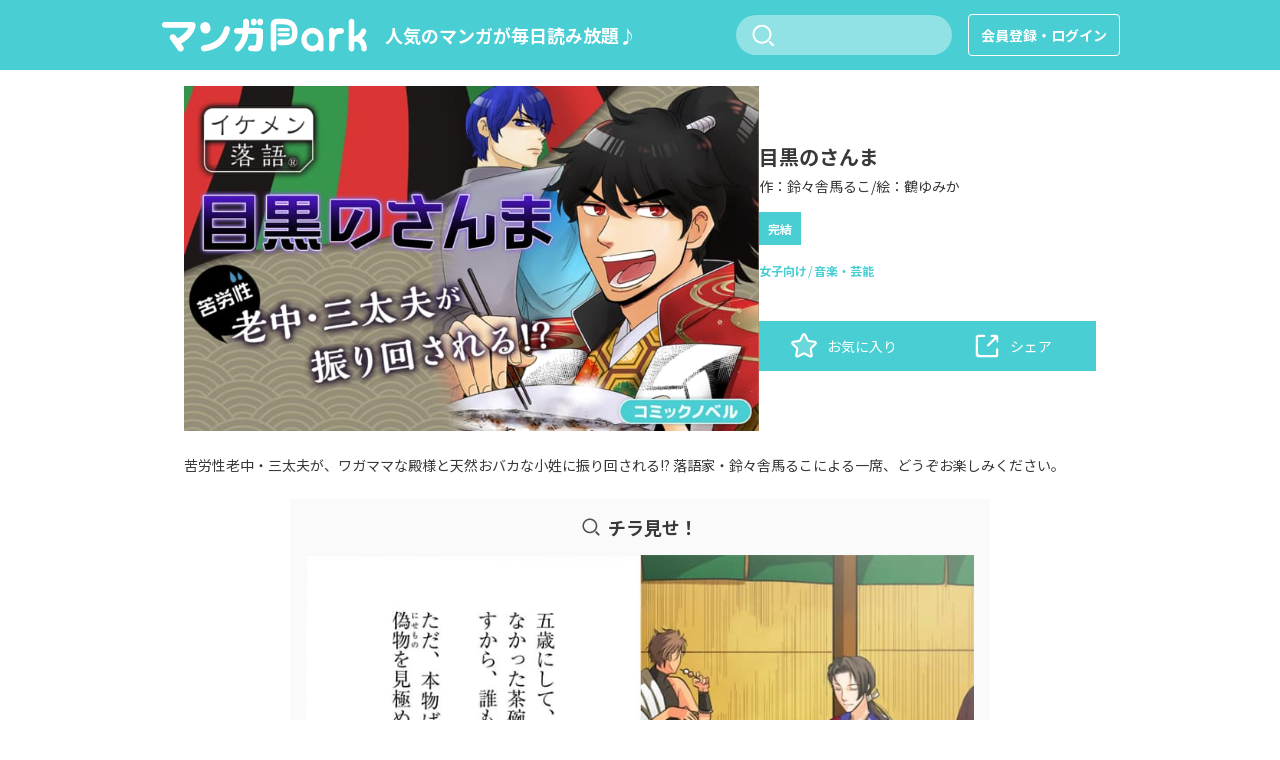

--- FILE ---
content_type: text/html; charset=utf-8
request_url: https://manga-park.com/title/2639
body_size: 7283
content:


  <!DOCTYPE html>
  <html lang="ja">
    <head>
      
      <script>(function(w,d,s,l,i){
        w[l]=w[l]||[];w[l].push({'gtm.start':
            new Date().getTime(),event:'gtm.js'});var f=d.getElementsByTagName(s)[0],
                j=d.createElement(s),dl=l!=='dataLayer'?'&l='+l:'';j.async=true;j.src=
                    'https://www.googletagmanager.com/gtm.js?id='+i+dl;f.parentNode.insertBefore(j,f);
        })(window,document,'script','dataLayer','GTM-K742T79');</script>
      
      
      <script async src="https://www.googletagmanager.com/gtag/js?id=G-BQX14NNVFX"></script>
      <script>
        window.dataLayer = window.dataLayer || [];
        function gtag(){dataLayer.push(arguments);}
        gtag('js', new Date());
        gtag('config', "G-BQX14NNVFX");
      </script>
      <meta charset="utf-8">
      <meta name="format-detection" content="telephone=no">
      <meta name="viewport" content="width=device-width, initial-scale=1">
      <script>
        document.addEventListener("DOMContentLoaded", function() {
          var ua = navigator.userAgent;
          
          
          if (window.innerWidth <= 1024 && /iPad|iPhone|iPod/.test(ua) && !window.MSStream) {
            var viewport = document.querySelector("meta[name=viewport]");
            viewport.setAttribute("content", "width=device-width, minimum-scale=1.0, maximum-scale=1.0, user-scalable=no");
          }
        });
      </script>
      <link rel='stylesheet' href='/assets/css/reset.css'>
      <link rel='stylesheet' href='/assets/slick/slick.css'>
      <link rel='stylesheet' href='/assets/slick/slick-theme.css'>
      <link rel='stylesheet' href='/assets/css/style.css'>
      
        <link rel="icon" href="/assets/img/favicon.ico" type="image/x-icon">
      
      <link rel="preconnect" href="https://fonts.googleapis.com">
      <link rel="preconnect" href="https://fonts.gstatic.com" crossorigin>
      <link href="https://fonts.googleapis.com/css2?family=Noto+Sans+JP:wght@400;700&display=swap" rel="stylesheet">
      
<link rel='stylesheet' href='/assets/css/minobi.css'>

      
        <title>目黒のさんま | マンガPark（マンガパーク）</title>
      
      
      
      
      
        <meta name="keywords" content="目黒のさんま, マンガPark, マンガパーク, 漫画パーク, 白泉社, 花とゆめ,花Lalaオンライン, ヤングアニマルdensi" />
        <meta name="description" content="目黒のさんま | マンガも！声優ラジオも！アイドル動画も！全部無料で楽しめる 総合エンタメアプリ「マンガPark（マンガパーク）」">
      
      
      

<meta property="og:title" content="目黒のさんま | マンガPark">
<meta property="og:type" content="website">
<meta property="og:url" content="https://manga-park.com/title/2639/125144">
<meta property="og:site_name" content="マンガPark">
<meta property="og:image" content="https://manga-park.com:443/static/t/21b/i/1$nu6Xwgw.jpg?VURgHJEULEEQW4wjgWiy7theUrQyickILXA076ANG7g">
<meta property="og:description" content="マンガも！声優ラジオも！アイドル動画も！全部無料で楽しめる 総合エンタメアプリ「マンガPark（マンガパーク）」">

<meta name="twitter:card" content="summary_large_image">
<meta name="twitter:title" content="目黒のさんま | マンガPark">
<meta name="twitter:image" content="https://manga-park.com:443/static/t/21b/i/1$nu6Xwgw.jpg?VURgHJEULEEQW4wjgWiy7theUrQyickILXA076ANG7g">
<meta name="twitter:description" content="マンガも！声優ラジオも！アイドル動画も！全部無料で楽しめる 総合エンタメアプリ「マンガPark（マンガパーク）」">

    </head>
    <body id="title_page">
      
      <noscript><iframe src="https://www.googletagmanager.com/ns.html?id=GTM-K742T79"
                        height="0" width="0" style="display:none;visibility:hidden"></iframe></noscript>
      
      
        
            
<header class="park-navigation-bar">
  <div class="row">
    <div class="logo table">
      <div class="logoLeft"><a href="/"><img class="logo" src="/assets/img/header_logo.svg" alt="マンガPark"></a></div>
      <div>
        <h1>人気のマンガが毎日読み放題♪</h1>
      </div>
    </div>
    <div class="right">
      <div class="left table search">
        <div class="pc-only">
          <form action="/search/freeword" method="get">
            <input type="text" name="key"><img src="/assets/img/header_btn-search.svg" alt="">
          </form>
        </div>
        <div class="sp-tb-only"><a href="/search"><img src="/assets/img/header_btn-search.svg" alt=""></a></div>
      </div>
      
      <div class="left table spMenuBtn sp-tb-only">
        <div><a><img src="/assets/img/sp/header_btn-menu.svg" alt=""></a></div>
      </div>
      <div class="left table registerBtn pc-only">
        <div><a href="/login">会員登録・ログイン</a></div>
      </div>
      
    </div>
  </div>
  
<div class="row relative visible dropmenu-container">
  <div class="dropmenu">
    
      <ul class="pc-only">
        <li><a href="/login">会員登録・ログイン</a></li>
      </ul>
      <ul class="sp-tb-only btn-sp-login">
        <li><a href="/login">会員登録・ログイン</a></li>
      </ul>
    
      <ul>
        <li><a href="/series">
            <div><img src="/assets/img/menu_icon_rensai.svg" alt=""></div>
            <div><span>連載マンガ</span></div></a></li>
        <li><a href="/all_chapters">
            <div><img src="/assets/img/menu_icon_zenwa.svg" alt=""></div>
            <div><span>期間限定 | 全話公開</span></div></a></li>
        <li><a href="/ranking">
            <div><img src="/assets/img/menu_icon_ranking.svg" alt=""></div>
            <div><span>ランキング</span></div></a></li>
      </ul>
      <ul class="other">
        
        <li><a href="/inquiry">お問い合わせ</a></li>
        
        <li><a href="/faq">ヘルプ</a></li>
        
      </ul>
  </div>
</div>

</header>

        
      
      <div class="main-container">


<div class="row title header-sp">
  <div data-title-id="2639"></div>
  <div data-title-name="目黒のさんま"></div>
  
  <div class="titleMain">
    <div class="titleThumb"><img src="https://manga-park.com:443/static/t/21b/i/1$nu6Xwgw.jpg?VURgHJEULEEQW4wjgWiy7theUrQyickILXA076ANG7g" alt=""></div>
    <div class="titleInfo">
      <div class="btns sp-tb-only">
        <a class="bgColorButton"><img class="favorite" src="/assets/img/mangadetail_btn_fav-off.svg" alt=""></a>
        <a class="bgColorButton"><img src="/assets/img/mangadetail_btn_share.svg" alt=""></a>
      </div>
      <div>
        <h1 class="txtColorSubject">目黒のさんま</h1>
        <p class="author txtColorSubject">作：鈴々舎馬るこ/絵：鶴ゆみか</p>
      </div>
      <div class="tag">
        <ul>
            <li><a class="unclickable bgColorButton borderColorButton">完結</a></li>
            
            
            
            
        </ul>
      </div>
      
        <div class="titleCategory">
          <ul>
            
              <li class="txtColorButton"><a src="" class="txtColorButton">女子向け</a></li>
            
              <li class="txtColorButton"><a src="" class="txtColorButton">音楽・芸能</a></li>
            
          </ul>
        </div>
      
      
      <div class="btns pc-only">
        <a class="bgColorButton">
          <div class="flex">
            <div><img class="favorite" src="/assets/img/mangadetail_btn_fav-off.svg" alt=""></div>
            <div><span>お気に入り</span></div>
          </div>
        </a>
        <a class="bgColorButton">
          <div class="flex">
            <div><img src="/assets/img/mangadetail_btn_share.svg" alt=""></div>
            <div><span>シェア</span></div>
          </div>
        </a>
      </div>
    </div>
  </div>
  <p class="explanation txtColorSubject">苦労性老中・三太夫が、ワガママな殿様と天然おバカな小姓に振り回される!? 落語家・鈴々舎馬るこによる一席、どうぞお楽しみください。</p>
  <div id="chiramiseDiv" class="koma">
    <div class="flex">
      <div class="left"><img src="/assets/img/mangadetail_tiramise-icon.svg" alt=""></div>
      <div>
        <p class="txtColorSubject">チラ見せ！</p>
      </div>
    </div>
    <img onerror="document.getElementById('chiramiseDiv').remove();" src="https://manga-park.com:443/static/t/21b/f/2$6uWAxAs.jpg?C0Pg8w1rAN8WPG16bqNCLzo8YFvXPwTuQd9XPWaWkUg" alt="">
  </div>
</div>
<div class="row title">
  <div class="chapter">
    <ul>
      
      
      
        <li data-url="/chapter/125144" data-chapter-id="125144" data-chapter-name="1">
          <div class="chapter-container pointer">
            <div class="free-badge">
              
                <img src="/assets/img/mangadetail_badge_free.svg">
              
            </div>
            <div class="thumbnail">
              
              <img class="chapterThumb" src="https://manga-park.com:443/static/c/2ok8/t/2$pIfBwws.jpg?XkRDGcX9I2iSmDfMzeoEzQQtWbeMLA6hEWjQGxZjozY">
            </div>
            <div class="info">
              <div class="info-body"> 
                <p class="chapterTitle txtColorSubjectSP" data-truncation="2">1話 ①</p>
              </div>
              <div class="info-footer">
                
                <div class="flex">
                  <div class="left"><img class="info-footer-img" src="/assets/img/mangadetail_icon_iine.svg"></div>
                  <div class="right"><span class="txtColorSubjectSP">191</span></div>
                </div>
                
                <div class="flex">
                  <div class="left"><img class="info-footer-img" src="/assets/img/mangadetail_icon_comment.svg"></div>
                  <div class="right"><span class="txtColorSubjectSP">1</span></div>
                </div>
                
                
                <div class="date"><span class="txtColorSubjectSP">2019/1/19</span></div>
              </div>
            </div>
          </div>
        </li>
      
        <li data-url="/chapter/125147" data-chapter-id="125147" data-chapter-name="2">
          <div class="chapter-container pointer">
            <div class="free-badge">
              
                <img src="/assets/img/mangadetail_badge_free.svg">
              
            </div>
            <div class="thumbnail">
              
              <img class="chapterThumb" src="https://manga-park.com:443/static/c/2okb/t/2$qIfBwws.jpg?tVxV9WCPiq7ME3O4it43guZpGZQW7vD0vd7r57c_1Qc">
            </div>
            <div class="info">
              <div class="info-body"> 
                <p class="chapterTitle txtColorSubjectSP" data-truncation="2">1話 ②</p>
              </div>
              <div class="info-footer">
                
                <div class="flex">
                  <div class="left"><img class="info-footer-img" src="/assets/img/mangadetail_icon_iine.svg"></div>
                  <div class="right"><span class="txtColorSubjectSP">165</span></div>
                </div>
                
                <div class="flex">
                  <div class="left"><img class="info-footer-img" src="/assets/img/mangadetail_icon_comment.svg"></div>
                  <div class="right"><span class="txtColorSubjectSP">1</span></div>
                </div>
                
                
                <div class="date"><span class="txtColorSubjectSP">2019/1/19</span></div>
              </div>
            </div>
          </div>
        </li>
      
        <li data-url="/chapter/125150" data-chapter-id="125150" data-chapter-name="3">
          <div class="chapter-container pointer">
            <div class="free-badge">
              
            </div>
            <div class="thumbnail">
              
              <img class="chapterThumb" src="https://manga-park.com:443/static/c/2oke/t/2$rIfBwws.jpg?3mK8YdP3fGiTtjnEfwuLBYcP0YlfdnRPhBt6Nxz0Mjc">
            </div>
            <div class="info">
              <div class="info-body"> 
                <p class="chapterTitle txtColorSubjectSP" data-truncation="2">2話 ①</p>
              </div>
              <div class="info-footer">
                
                <div class="flex">
                  <div class="left"><img class="info-footer-img" src="/assets/img/mangadetail_icon_iine.svg"></div>
                  <div class="right"><span class="txtColorSubjectSP">131</span></div>
                </div>
                
                <div class="flex">
                  <div class="left"><img class="info-footer-img" src="/assets/img/mangadetail_icon_comment.svg"></div>
                  <div class="right"><span class="txtColorSubjectSP">0</span></div>
                </div>
                
                
                <div class="date"><span class="txtColorSubjectSP">2019/1/26</span></div>
              </div>
            </div>
          </div>
        </li>
      
        <li data-url="/chapter/125153" data-chapter-id="125153" data-chapter-name="4">
          <div class="chapter-container pointer">
            <div class="free-badge">
              
            </div>
            <div class="thumbnail">
              
              <img class="chapterThumb" src="https://manga-park.com:443/static/c/2okh/t/2$sIfBwws.jpg?ZPqPiqGbBd7KoZy7eXyzkWXuLbGdKGcqAkatI2KCb3A">
            </div>
            <div class="info">
              <div class="info-body"> 
                <p class="chapterTitle txtColorSubjectSP" data-truncation="2">2話 ②</p>
              </div>
              <div class="info-footer">
                
                <div class="flex">
                  <div class="left"><img class="info-footer-img" src="/assets/img/mangadetail_icon_iine.svg"></div>
                  <div class="right"><span class="txtColorSubjectSP">111</span></div>
                </div>
                
                <div class="flex">
                  <div class="left"><img class="info-footer-img" src="/assets/img/mangadetail_icon_comment.svg"></div>
                  <div class="right"><span class="txtColorSubjectSP">1</span></div>
                </div>
                
                
                <div class="date"><span class="txtColorSubjectSP">2019/2/2</span></div>
              </div>
            </div>
          </div>
        </li>
      
        <li data-url="/chapter/125156" data-chapter-id="125156" data-chapter-name="5">
          <div class="chapter-container pointer">
            <div class="free-badge">
              
            </div>
            <div class="thumbnail">
              
              <img class="chapterThumb" src="https://manga-park.com:443/static/c/2okk/t/2$tofBwws.jpg?kiZ3VAeBt_FGrNoIhh55VKB7kKUvqHiZl1zpBzq0rxI">
            </div>
            <div class="info">
              <div class="info-body"> 
                <p class="chapterTitle txtColorSubjectSP" data-truncation="2">3話 ①</p>
              </div>
              <div class="info-footer">
                
                <div class="flex">
                  <div class="left"><img class="info-footer-img" src="/assets/img/mangadetail_icon_iine.svg"></div>
                  <div class="right"><span class="txtColorSubjectSP">88</span></div>
                </div>
                
                <div class="flex">
                  <div class="left"><img class="info-footer-img" src="/assets/img/mangadetail_icon_comment.svg"></div>
                  <div class="right"><span class="txtColorSubjectSP">0</span></div>
                </div>
                
                
                <div class="date"><span class="txtColorSubjectSP">2019/2/9</span></div>
              </div>
            </div>
          </div>
        </li>
      
        <li data-url="/chapter/125159" data-chapter-id="125159" data-chapter-name="6">
          <div class="chapter-container pointer">
            <div class="free-badge">
              
            </div>
            <div class="thumbnail">
              
              <img class="chapterThumb" src="https://manga-park.com:443/static/c/2okn/t/2$uofBwws.jpg?tDtNBz2U01g8mUe2CM_tb48uJwjYedxiuK2M5iuiQps">
            </div>
            <div class="info">
              <div class="info-body"> 
                <p class="chapterTitle txtColorSubjectSP" data-truncation="2">3話 ②</p>
              </div>
              <div class="info-footer">
                
                <div class="flex">
                  <div class="left"><img class="info-footer-img" src="/assets/img/mangadetail_icon_iine.svg"></div>
                  <div class="right"><span class="txtColorSubjectSP">111</span></div>
                </div>
                
                <div class="flex">
                  <div class="left"><img class="info-footer-img" src="/assets/img/mangadetail_icon_comment.svg"></div>
                  <div class="right"><span class="txtColorSubjectSP">0</span></div>
                </div>
                
                
                <div class="date"><span class="txtColorSubjectSP">2019/2/16</span></div>
              </div>
            </div>
          </div>
        </li>
      
        <li data-url="/chapter/125162" data-chapter-id="125162" data-chapter-name="7">
          <div class="chapter-container pointer">
            <div class="free-badge">
              
            </div>
            <div class="thumbnail">
              
              <img class="chapterThumb" src="https://manga-park.com:443/static/c/2okq/t/2$vofBwws.jpg?3ERWWtz9sZ4n_I-22J1p0z1Xuahyee9X7rkirRhCh7k">
            </div>
            <div class="info">
              <div class="info-body"> 
                <p class="chapterTitle txtColorSubjectSP" data-truncation="2">4話 ①</p>
              </div>
              <div class="info-footer">
                
                <div class="flex">
                  <div class="left"><img class="info-footer-img" src="/assets/img/mangadetail_icon_iine.svg"></div>
                  <div class="right"><span class="txtColorSubjectSP">101</span></div>
                </div>
                
                <div class="flex">
                  <div class="left"><img class="info-footer-img" src="/assets/img/mangadetail_icon_comment.svg"></div>
                  <div class="right"><span class="txtColorSubjectSP">0</span></div>
                </div>
                
                
                <div class="date"><span class="txtColorSubjectSP">2019/2/23</span></div>
              </div>
            </div>
          </div>
        </li>
      
        <li data-url="/chapter/125165" data-chapter-id="125165" data-chapter-name="8">
          <div class="chapter-container pointer">
            <div class="free-badge">
              
            </div>
            <div class="thumbnail">
              
              <img class="chapterThumb" src="https://manga-park.com:443/static/c/2okt/t/2$xofBwws.jpg?aroNNyXyi266DQYujDGTnwlHtueDeUHY0zdI7-xPokg">
            </div>
            <div class="info">
              <div class="info-body"> 
                <p class="chapterTitle txtColorSubjectSP" data-truncation="2">4話 ②</p>
              </div>
              <div class="info-footer">
                
                <div class="flex">
                  <div class="left"><img class="info-footer-img" src="/assets/img/mangadetail_icon_iine.svg"></div>
                  <div class="right"><span class="txtColorSubjectSP">131</span></div>
                </div>
                
                <div class="flex">
                  <div class="left"><img class="info-footer-img" src="/assets/img/mangadetail_icon_comment.svg"></div>
                  <div class="right"><span class="txtColorSubjectSP">0</span></div>
                </div>
                
                
                <div class="date"><span class="txtColorSubjectSP">2019/3/2</span></div>
              </div>
            </div>
          </div>
        </li>
      
    </ul>
  </div>
  
</div>

<div class="viewer-base"></div>
<div class="viewer-end-page hidden">
  
<div class="viewer-end-frame">
  <div class="closeBtn"><img src="/assets/img/viewer_end_icon_close.svg" alt=""></div>
  <div class="row viewer-end">
    <div class="next-chapter-container">
      <div class="next-chapter">
        <div class="good"><img class="vote-btn" src="/assets/img/viewer_end_good_btn_off.svg" alt=""><span class="vote-count">123456</span>
        </div>
        <div class="share"><img class="share-baloon" src="/assets/img/viewer_end_share_baloon.svg" alt="">
          <div class="share-icon"><a href="https://twitter.com/intent/tweet?url=https%3A%2F%2Fmanga-park.com%2Ftitle%2F2639%2F125144&amp;text=%E6%AF%8E%E6%97%A5%E7%84%A1%E6%96%99%E3%81%AE%E3%83%9E%E3%83%B3%E3%82%ACPark%E3%81%A7%E3%80%8C%E7%9B%AE%E9%BB%92%E3%81%AE%E3%81%95%E3%82%93%E3%81%BE%E3%80%8D%E3%82%92%E8%AA%AD%E3%82%82%E3%81%86%EF%BC%81" target="_brank"><img src="/assets/img/viewer_end_share_icon_x.svg" alt=""></a></div>
          <div class="share-icon"><a href="https://line.me/R/share?text=%e6%af%8e%e6%97%a5%e7%84%a1%e6%96%99%e3%81%ae%e3%83%9e%e3%83%b3%e3%82%acPark%e3%81%a7%e3%80%8c%e7%9b%ae%e9%bb%92%e3%81%ae%e3%81%95%e3%82%93%e3%81%be%e3%80%8d%e3%82%92%e8%aa%ad%e3%82%82%e3%81%86%ef%bc%81%20https://manga-park.com/title/2639/125144" target="_brank"><img src="/assets/img/viewer_end_share_icon_line.svg" alt=""></a></div>
        </div>
        <div class="next-chapter-data">
          <div class="viewer-end-row pc-only">
            <div class="chapter">
              <ul>
                <li>
                  <div class="chapter-container pointer" data-url="/chapter/1">
                    <div class="thumbnail"><img class="chapterThumb" src="https://placehold.jp/f3afc0/ffffff/180x120.png"></div>
                    <div class="body">
                      <p class="chapterTitle">チャプタータイトルが入ります最大２行まで入りますチャプタータイトルが入ります最大２行まで入ります</p>
                    </div>
                    <div class="btn read-next-chapter">次の話を読む</div>
                  </div>
                </li>
              </ul>
            </div>
          </div>
          <div class="viewer-end-row sp-tb-only">
            <div class="chapter">
              <ul>
                <li>
                  <div class="chapter-container pointer" data-url="/chapter/1">
                    <div class="thumbnail"><img class="chapterThumb" src="https://placehold.jp/f3afc0/ffffff/180x120.png"></div>
                    <div class="body">
                      <p class="chapterTitle">チャプタータイトルが入ります最大２行まで入りますチャプタータイトルが入ります最大２行まで入ります</p>
                      <div class="btn read-next-chapter">次の話を読む</div>
                    </div>
                  </div>
                </li>
              </ul>
            </div>
          </div>
        </div>
      </div>
    </div>
    <div class="btn close-viewer">ビューワーを閉じる</div>
    <div class="comment viewer-end-row">
      <div class="comment-section-name"><img src="/assets/img/comment_title_icon.svg" alt="">
        <h2>このチャプターへのコメント</h2>
      </div>
      <div class="comment-form">
        <form action="" method="post">
          <textarea name="input-comment-body" id="" rows="3" placeholder="コメントをして作品を応援しよう！" maxlength="200"></textarea>
          <div class="comment-body-count-container"><span class="comment-body-count">10</span><span>/200</span></div>
          <input class="btn send-comment disabled" type="submit" name="" value="送信">
        </form>
      </div>
      <p class="comment-empty">まだコメントはありません</p>
      <ul class="comment-list">
        <li>
          <div class="comment-header"><span class="comment-id">No.1</span><span class="comment-date">2023/10/10 12:00</span></div>
          <p class="comment-body">コメントが入りますコメントが入りますコメントが入りますコメントが入りますコメントが入りますコメントが入りますコメントが入りますコメントが入りますコメントが入りますコメントが入りますコメントが入りますコメントが入ります</p>
          <div class="comment-item-footer">
            <div class="comment-actions"><a href="">通報する</a>
              <div class="divider">|</div><a href="">非表示にする</a>
            </div>
            <div class="comment-like disabled"><img src="/assets/img/viewer_comment_good_off.svg" alt=""><span>100</span></div>
          </div>
        </li>
        <li>
          <div class="comment-header"><span class="comment-id">No.2</span><span class="comment-date">2023/10/10 12:00</span></div>
          <p class="comment-body">コメントが入りますコメントが入りますコメントが入りますコメントが入りますコメントが入りますコメントが入りますコメントが入りますコメントが入りますコメントが入りますコメントが入りますコメントが入りますコメントが入ります</p>
          <div class="comment-item-footer">
            <div class="comment-actions"><a href="">通報する</a>
              <div class="divider">|</div><a href="">非表示にする</a>
            </div>
            <div class="comment-like"><img src="/assets/img/viewer_comment_good_on.svg" alt=""><span class="comment-like-count">9999</span></div>
          </div>
        </li>
        <li>
          <div class="comment-header"><span class="comment-id">No.3</span><span class="comment-date">2023/10/10 12:00</span></div>
          <p class="comment-body">コメントが入りますコメントが入りますコメントが入りますコメントが入りますコメントが入りますコメントが入りますコメントが入りますコメントが入りますコメントが入りますコメントが入りますコメントが入りますコメントが入ります</p>
          <div class="comment-item-footer">
            <div class="comment-actions"><a class="delete" href="">削除する</a></div>
            <div class="comment-like disabled"><img src="/assets/img/viewer_comment_good_off.svg" alt=""><span class="comment-like-count">1000000</span></div>
          </div>
        </li>
        <li>
          <div class="comment-header"><span class="comment-id">No.4</span><span class="comment-date">2023/10/10 12:00</span></div>
          <p class="comment-body">コメントが入りますコメントが入りますコメントが入りますコメントが入りますコメントが入りますコメントが入りますコメントが入りますコメントが入りますコメントが入りますコメントが入りますコメントが入りますコメントが入ります</p>
          <div class="comment-item-footer">
            <div class="comment-actions"><a href="">通報する</a>
              <div class="divider">|</div><a href="">非表示にする</a>
            </div>
            <div class="comment-like"><img src="/assets/img/viewer_comment_good_on.svg" alt=""><span class="comment-like-count">0</span></div>
          </div>
        </li>
      </ul>
      <div class="btn comment-all">コメントを全部見る</div>
    </div>
    
    <div class="recommend viewer-end-row">
      <div class="sectionName">
        <div class="section-icon"><img src="/assets/img/top_title_icon_osusume.svg" alt=""></div>
        <h2>オススメのマンガ</h2>
      </div>
      <ul class="common-list pc-only">
        
        <li><a href="/title/91788">
          <div class="thumb">
            <div class="label">
              
            </div>
            <img src="https://manga-park.com:443/static/t/1yto/l/2$3PiNgQ0.jpg?u9TrRv04AmMILD7fYIaBBoALnIqGCD3L5gocyW46TG4">
          </div>
          <div class="info">
            <h3>寡黙な将軍閣下様は魔力ゼロの嫁が好きすぎる～なぜか旦那様の心の声が聞こえます!?～</h3>
            <p class="author">ネーム原作：猶本三羽　作画：海野電球</p>
            <div class="table favorite">
              <div class="left"><img src="/assets/img/thumbnail_icon_fav.svg" alt=""></div>
              <div class="right"><span>70155</span></div>
          </div></a>
        </li>
        
        <li><a href="/title/82650">
          <div class="thumb">
            <div class="label">
              
            </div>
            <img src="https://manga-park.com:443/static/t/1rru/l/2$noyQ6gw.jpg?fEl_BEfHO3RF4n6v8fcvNrtmnvSalCQ6rZ4Ncjqn2eg">
          </div>
          <div class="info">
            <h3>社交界の毒婦とよばれる私～素敵な辺境伯令息に腕を折られたので、責任とってもらいます～</h3>
            <p class="author">原作：来須みかん（ツギクル）　漫画：霜月かいり</p>
            <div class="table favorite">
              <div class="left"><img src="/assets/img/thumbnail_icon_fav.svg" alt=""></div>
              <div class="right"><span>112040</span></div>
          </div></a>
        </li>
        
        <li><a href="/title/95890">
          <div class="thumb">
            <div class="label">
              
            </div>
            <img src="https://manga-park.com:443/static/t/21zm/l/2$oP63iA0.jpg?dL8mXsUAvH3s9UCm7EF9sCsiR_tl8jtIwTtruiDtfko">
          </div>
          <div class="info">
            <h3>良い子だね守屋くん</h3>
            <p class="author">堀すいか</p>
            <div class="table favorite">
              <div class="left"><img src="/assets/img/thumbnail_icon_fav.svg" alt=""></div>
              <div class="right"><span>27726</span></div>
          </div></a>
        </li>
        
        <li><a href="/title/53371">
          <div class="thumb">
            <div class="label">
              
            </div>
            <img src="https://manga-park.com:443/static/t/156j/l/2$qIif4Aw.jpg?_d3wLmwdIw7yvQwjh3NE-UdXa35ALalIo6AkT6M5uNA">
          </div>
          <div class="info">
            <h3>多聞くん今どっち！？</h3>
            <p class="author">師走ゆき</p>
            <div class="table favorite">
              <div class="left"><img src="/assets/img/thumbnail_icon_fav.svg" alt=""></div>
              <div class="right"><span>192310</span></div>
          </div></a>
        </li>
        
        <li><a href="/title/91632">
          <div class="thumb">
            <div class="label">
              
            </div>
            <img src="https://manga-park.com:443/static/t/1ypc/l/2$wJHu_ww.jpg?ohS9ga22Wrozz-IOnB7XB7OmAYHougyH-7BZYUD0UwY">
          </div>
          <div class="info">
            <h3>寝取られアンジェニカと鬼畜伯爵</h3>
            <p class="author">漫画／木ノ枝純　原作／三毛猫 寅次</p>
            <div class="table favorite">
              <div class="left"><img src="/assets/img/thumbnail_icon_fav.svg" alt=""></div>
              <div class="right"><span>48411</span></div>
          </div></a>
        </li>
        
      </ul>
      <ul class="sp-list-vertical sp-tb-only">
        
        <li><a href="/title/91788">
            <div class="content">
              <div class="thumb"><img src="https://manga-park.com:443/static/t/1yto/l/2$3PiNgQ0.jpg?u9TrRv04AmMILD7fYIaBBoALnIqGCD3L5gocyW46TG4">
                <div class="label">
                  
                </div>
              </div>
              <div class="info">
                <h3>寡黙な将軍閣下様は魔力ゼロの嫁が好きすぎる～なぜか旦那様の心の声が聞こえます!?～</h3><span class="author">ネーム原作：猶本三羽　作画：海野電球</span>
                <div class="favorite">
                  <div class="left"><img src="/assets/img/thumbnail_icon_fav.svg" alt=""></div>
                  <div class="right"><span>70155</span></div>
                </div>
              </div>
            </div></a></li>
        
        <li><a href="/title/82650">
            <div class="content">
              <div class="thumb"><img src="https://manga-park.com:443/static/t/1rru/l/2$noyQ6gw.jpg?fEl_BEfHO3RF4n6v8fcvNrtmnvSalCQ6rZ4Ncjqn2eg">
                <div class="label">
                  
                </div>
              </div>
              <div class="info">
                <h3>社交界の毒婦とよばれる私～素敵な辺境伯令息に腕を折られたので、責任とってもらいます～</h3><span class="author">原作：来須みかん（ツギクル）　漫画：霜月かいり</span>
                <div class="favorite">
                  <div class="left"><img src="/assets/img/thumbnail_icon_fav.svg" alt=""></div>
                  <div class="right"><span>112040</span></div>
                </div>
              </div>
            </div></a></li>
        
        <li><a href="/title/95890">
            <div class="content">
              <div class="thumb"><img src="https://manga-park.com:443/static/t/21zm/l/2$oP63iA0.jpg?dL8mXsUAvH3s9UCm7EF9sCsiR_tl8jtIwTtruiDtfko">
                <div class="label">
                  
                </div>
              </div>
              <div class="info">
                <h3>良い子だね守屋くん</h3><span class="author">堀すいか</span>
                <div class="favorite">
                  <div class="left"><img src="/assets/img/thumbnail_icon_fav.svg" alt=""></div>
                  <div class="right"><span>27726</span></div>
                </div>
              </div>
            </div></a></li>
        
        <li><a href="/title/53371">
            <div class="content">
              <div class="thumb"><img src="https://manga-park.com:443/static/t/156j/l/2$qIif4Aw.jpg?_d3wLmwdIw7yvQwjh3NE-UdXa35ALalIo6AkT6M5uNA">
                <div class="label">
                  
                </div>
              </div>
              <div class="info">
                <h3>多聞くん今どっち！？</h3><span class="author">師走ゆき</span>
                <div class="favorite">
                  <div class="left"><img src="/assets/img/thumbnail_icon_fav.svg" alt=""></div>
                  <div class="right"><span>192310</span></div>
                </div>
              </div>
            </div></a></li>
        
        <li><a href="/title/91632">
            <div class="content">
              <div class="thumb"><img src="https://manga-park.com:443/static/t/1ypc/l/2$wJHu_ww.jpg?ohS9ga22Wrozz-IOnB7XB7OmAYHougyH-7BZYUD0UwY">
                <div class="label">
                  
                </div>
              </div>
              <div class="info">
                <h3>寝取られアンジェニカと鬼畜伯爵</h3><span class="author">漫画／木ノ枝純　原作／三毛猫 寅次</span>
                <div class="favorite">
                  <div class="left"><img src="/assets/img/thumbnail_icon_fav.svg" alt=""></div>
                  <div class="right"><span>48411</span></div>
                </div>
              </div>
            </div></a></li>
        
      </ul>
    </div>
    
  </div>
</div>

</div>


  
<div class="popup-container">
  <div class="popup popupError">
    <div class="normal error">
      <div class="closeBtn"><img src="/assets/img/icon_close_bk.svg" alt=""></div>
      <div>
        <p>エラーが発生しました。<br>お手数ですが再度お試し下さい。</p>
      </div>
    </div>
  </div>
  <div class="popup popupNormal">
    <div class="normal">
      <div class="closeBtn"><img src="/assets/img/icon_close_bk.svg" alt=""></div>
      <div>
        <p>お気に入り機能を使うには<br>会員登録・ログインが必要です</p><a class="btn" href="/login">会員登録・ログイン</a>
      </div>
    </div>
  </div>
  <div class="popup popupLoginRequired">
    <div class="normal">
      <div class="closeBtn"><img src="/assets/img/icon_close_bk.svg" alt=""></div>
      <div>
        <p>この機能を使うには<br>会員登録・ログインが必要です</p><a class="btn" href="/login">会員登録・ログイン</a>
      </div>
    </div>
  </div>
  <div class="popup popupVerification">
    <div class="age">
      <div class="closeBtn"><img src="/assets/img/icon_close_bk.svg" alt=""></div>
      <div>
        <h1>あなたは18歳以上ですか？</h1>
        <p>こちらのページには、18歳未満の方には<br>不適切な表現を含んでおります。<br>ご了承の上、お進みください。</p>
      </div>
      <div>
        <ul>
          <li><a class="btn cancel" href="javascript:void(0)">いいえ</a></li>
          <li><a class="btn ok" href="javascript:void(0)">はい</a></li>
        </ul>
      </div>
    </div>
  </div>
  <div class="popup popupCommentDelete">
    <div class="comment">
      <div class="closeBtn"><img src="/assets/img/icon_close_bk.svg" alt=""></div>
      <div>
        <p>コメントを削除しますか？</p>
      </div>
      <div>
        <ul>
          <li><a class="btn cancel" href="javascript:void(0)">いいえ</a></li>
          <li><a class="btn ok" href="javascript:void(0)">はい</a></li>
        </ul>
      </div>
    </div>
  </div>
  <div class="popup popupCommentReport">
    <div class="comment">
      <div class="closeBtn"><img src="/assets/img/icon_close_bk.svg" alt=""></div>
      <div>
        <p>コメントを通報しますか？</p>
      </div>
      <div>
        <ul>
          <li><a class="btn cancel" href="javascript:void(0)">いいえ</a></li>
          <li><a class="btn ok" href="javascript:void(0)">はい</a></li>
        </ul>
      </div>
    </div>
  </div>
  <div class="popup popupCommentHide">
    <div class="comment">
      <div class="closeBtn"><img src="/assets/img/icon_close_bk.svg" alt=""></div>
      <div>
        <p>コメントを非表示にしますか？</p>
      </div>
      <div>
        <ul>
          <li><a class="btn cancel" href="javascript:void(0)">いいえ</a></li>
          <li><a class="btn ok" href="javascript:void(0)">はい</a></li>
        </ul>
      </div>
    </div>
  </div>
  <div class="popup popupNGCommentError">
    <div class="error normal">
      <div class="closeBtn"><img src="/assets/img/icon_close_bk.svg" alt=""></div>
      <div>
        <p>コメントに使用できない言葉が含まれています。<br>内容を修正して、もう一度お試しください。</p>
      </div>
    </div>
  </div>
  
<div class="popup popupShare">
  <div class="share">
    <div class="closeBtn"><img src="/assets/img/icon_close_bk.svg" alt=""></div>
    <div class="iconContainer">
      <div class="baloon"><img src="/assets/img/mangadetail_share_baloon.svg" alt=""></div>
      <div>
        <ul>
          <li><a href="https://twitter.com/intent/tweet?url=https%3A%2F%2Fmanga-park.com%2Ftitle%2F2639%2F125144&amp;text=%E6%AF%8E%E6%97%A5%E7%84%A1%E6%96%99%E3%81%AE%E3%83%9E%E3%83%B3%E3%82%ACPark%E3%81%A7%E3%80%8C%E7%9B%AE%E9%BB%92%E3%81%AE%E3%81%95%E3%82%93%E3%81%BE%E3%80%8D%E3%82%92%E8%AA%AD%E3%82%82%E3%81%86%EF%BC%81" target="_brank"><img src="/assets/img/viewer_end_share_icon_x.svg" alt=""></a></li>
          <li><a href="https://line.me/R/share?text=%e6%af%8e%e6%97%a5%e7%84%a1%e6%96%99%e3%81%ae%e3%83%9e%e3%83%b3%e3%82%acPark%e3%81%a7%e3%80%8c%e7%9b%ae%e9%bb%92%e3%81%ae%e3%81%95%e3%82%93%e3%81%be%e3%80%8d%e3%82%92%e8%aa%ad%e3%82%82%e3%81%86%ef%bc%81%20https://manga-park.com/title/2639/125144" target="_brank"><img src="/assets/img/viewer_end_share_icon_line.svg" alt=""></a></li>
        </ul>
      </div>
    </div>
  </div>
</div>

<div class="popup popupTitle">
  <div class="title">
    <div class="closeBtn"><img src="/assets/img/icon_close_bk.svg" alt=""></div>
    <div class="chapter"><img class="chapterThumb" alt=""><span class="chapterTitle"></span></div>
    <div class="normal">
      <a class="btn" href="/login">会員登録・ログイン</a>
      <p>この話を読むには会員登録・ログインが必要です</p>
    </div>
  </div>
  <div class="pc-only">
    <img src="/assets/img/popup_login.png" alt="">
  </div>
  <div class="sp-tb-only">
    <a href="https://app.adjust.com/udimng?campaign=2639" onclick="goog_report_conversion('https:\/\/app.adjust.com\/udimng?campaign=2639')">
      <img src="/assets/img/popup_login.png" alt="">
    </a>
  </div>
</div>

<div class="popup popupPointShortage">
  <div class="title">
    <div class="closeBtn"><img src="/assets/img/icon_close_bk.svg" alt=""></div>
    <div class="chapter"><img class="chapterThumb" alt=""><span class="chapterTitle"></span></div>
    <div class="normal">
      <div>
        <a class="btn primary" href="/shop">コインを購入する</a>
        <p>コインが足りません</p>
      </div>
    </div>
  </div>
</div>

</div>


  
<footer id="footer">
  <div class="row">
    <div class="clear">
      <div class="left icon"><img src="/assets/img/footer_icon.png" alt=""></div>
      <div class="left appstore">
        <p>マンガParkのアプリをダウンロード</p>
        <div><a class="left" onclick="goog_report_conversion('https:\/\/app.adjust.com\/udimng?campaign=2639')" href="https://app.adjust.com/udimng?campaign=2639"><img src="/assets/img/top_main_btn_appstore.png" alt=""><a class="right" onclick="goog_report_conversion('https:\/\/app.adjust.com\/fyfic8?campaign=2639')" href="https://app.adjust.com/fyfic8?campaign=2639"><img src="/assets/img/top_main_btn_google.png" alt=""></a></a></div>
      </div>
    </div>
    <div class="pc-only">
      <ul>
        
          <li><a href="/login">ログイン・会員登録</a>
            <div></div>
          </li>
        
        <li><a href="/series">連載</a>
          <div></div>
        </li>
        <li><a href="/all_chapters">全話公開</a>
          <div></div>
        </li>
        <li><a href="/ranking">ランキング</a>
          <div></div>
        </li>
        
      </ul>
      <ul>
        <li><a href="/tokutei">特定商取引法に基づく表記/資本金決済法</a>
          <div></div>
        </li>
        <li><a href="/terms">利用規約</a>
          <div></div>
        </li>
        <li><a href="/privacy">プライバシーポリシー</a>
          <div></div>
        </li>
      </ul>
      <ul class="last">
        
        <li><a href="/inquiry">お問い合わせ</a>
          <div></div>
        </li>
        <li><a href="/inquiry_title">作品へのメッセージ・ご意見</a>
          <div></div>
        </li>
        <li><a href="/faq">よくあるご質問</a>
          <div></div>
        </li>
      </ul>
    </div>
    <div class="sp-tb-only">
      <ul>
        
          <li><a href="/login">ログイン・会員登録</a>
            <div></div>
          </li>
        
        <li><a href="/series">連載</a>
          <div></div>
        </li>
        <li><a href="/all_chapters">全話公開</a>
          <div></div>
        </li>
        <li><a href="/ranking">ランキング</a>
          <div></div>
        </li>
      </ul>
      <ul>
        
        <li><a href="/tokutei">特定商取引法に基づく表記/資本金決済法</a>
          <div></div>
        </li>
        
          <li><a href="/terms">利用規約</a>
            <div></div>
          </li>
        
      </ul>
      <ul>
        
        <li><a href="https://www.hakusensha.co.jp/privacy" target="_blank">プライバシーポリシー</a>
          <div></div>
        </li>
        
        
          <li><a href="/inquiry">お問い合わせ</a>
            <div></div>
          </li>
        
      </ul>
      <ul class="last">
        
        <li><a href="/inquiry_title">作品へのメッセージ・ご意見</a>
          <div></div>
        </li>
        <li><a href="/faq">よくあるご質問</a>
          <div></div>
        </li>
      </ul>
    </div>
    <div class="hanayume-banner"><a href="/hanayume"><img src="/assets/img/footer_hanayume_banner.svg" alt=""></a></div>
    <div class="sp-tb-only app-guide">
      <div class="app-guide-inner"><img class="app-title" src="/assets/img/sp/footer_applink_title.svg" alt="">
        <div class="flex dl"><img class="app-icon" src="/assets/img/footer_applink_icon.png" alt=""><a class="dl-link" href="https://app.adjust.com/udimng?campaign=2639" onclick="goog_report_conversion('https:\/\/app.adjust.com\/udimng?campaign=2639')"><img src="/assets/img/sp/footer_applink_btn.svg"></a></div>
      </div>
    </div>
    <div>
      <p><small>&copy; HAKUSENSHA All Rights Reserved</small></p>
    </div>
  </div>
</footer>

      
      </div>
      <script src='//code.jquery.com/jquery-1.11.0.min.js'></script>
      <script src='//code.jquery.com/jquery-migrate-1.2.1.min.js'></script>
      <script src='/assets/slick/slick.js'></script>
      <script src='/assets/js/common.js'></script>
      
        <script src='/assets/js/footerFixed.js'></script>
      
      <script src='/assets/js/desvg.js'></script>
      
      

<script src="/assets/js/Minobi/app.js"></script>
<script src="/assets/js/pages/title.js"></script>


      
      <script type="text/javascript">
         
        goog_snippet_vars = function() {
          var w = window;
          w.google_conversion_id = 808604928;
          w.google_conversion_label = "bJbtCM_lp4ABEICqyYED";
          w.google_remarketing_only = false;
        }
        
        goog_report_conversion = function(url) {
          goog_snippet_vars();
          window.google_conversion_format = "3";
          var opt = new Object();
          opt.onload_callback = function() {
            if (typeof(url) != 'undefined') {
              window.location = url;
            }
          }
          var conv_handler = window['google_trackConversion'];
          if (typeof(conv_handler) == 'function') {
            conv_handler(opt);
          }
        }
         
      </script>
      <script type="text/javascript" src="//www.googleadservices.com/pagead/conversion_async.js"></script>
      
      <script>
      !function(f,b,e,v,n,t,s)
      {if(f.fbq)return;n=f.fbq=function(){n.callMethod?
                                          n.callMethod.apply(n,arguments):n.queue.push(arguments)};
        if(!f._fbq)f._fbq=n;n.push=n;n.loaded=!0;n.version='2.0';
        n.queue=[];t=b.createElement(e);t.async=!0;
        t.src=v;s=b.getElementsByTagName(e)[0];
        s.parentNode.insertBefore(t,s)}(window, document,'script',
                                        'https://connect.facebook.net/en_US/fbevents.js');
      fbq('init', '167288857188833');
      fbq('track', 'PageView');
      </script>
      <noscript>
        <img height="1" width="1" style="display:none"
             src="https://www.facebook.com/tr?id=167288857188833&ev=PageView&noscript=1"/>
      </noscript>
      
    </body>
  </html>



--- FILE ---
content_type: text/css
request_url: https://manga-park.com/assets/css/style.css
body_size: 18549
content:
@charset "UTF-8";
@media screen and (min-width: 640px) {
  .sp-only {
    display: none !important;
  }
}

@media screen and (min-width: 1025px) {
  .sp-tb-only {
    display: none !important;
  }
}

@media screen and (max-width: 639px) {
  .tb-only {
    display: none !important;
  }
}

@media screen and (min-width: 1025px) {
  .tb-only {
    display: none !important;
  }
}

@media screen and (max-width: 639px) {
  .tb-pc-only {
    display: none !important;
  }
}

@media screen and (max-width: 1024px) {
  .pc-only {
    display: none !important;
  }
}

html, body {
  font-family: 'Noto Sans JP', Meiryo, "MS PGothic", "Osaka", "ヒラギノ角ゴ Pro W3", "Hiragino Kaku Gothic Pro", sans-serif;
}

@media screen and (max-width: 1024px) {
  html, body {
    background: #F2F2F2;
  }
}

a {
  text-decoration: none;
  display: block;
}

img {
  width: 100%;
  display: block;
  vertical-align: middle;
}

li {
  list-style: none;
}

input {
  -webkit-appearance: none;
          appearance: none;
  font-family: inherit;
}

span {
  display: block;
}

textarea {
  font-family: inherit;
}

.main-container {
  position: relative;
}

.row {
  width: 960px;
  margin: 0 auto;
  box-sizing: border-box;
  overflow: hidden;
}

@media screen and (max-width: 1024px) {
  .row {
    width: 100%;
  }
}

.row-inner {
  width: 92%;
  margin: 0 auto;
}

.left {
  float: left;
}

.right {
  float: right;
}

.clear {
  overflow: hidden;
}

.clearfix {
  clear: both;
}

.show {
  display: block;
}

.none {
  display: none;
}

.relative {
  position: relative;
}

.visible {
  overflow: visible;
}

.ellipsis {
  overflow: hidden;
  white-space: nowrap;
  text-overflow: ellipsis;
}

.flex {
  display: flex;
  width: 100%;
  align-items: stretch;
}

.table {
  display: table;
}

.table div {
  display: table-cell;
  vertical-align: middle;
}

.noscroll {
  height: 100%;
}

.pink {
  background: #F93A7F;
}

@keyframes fadeInBg {
  0% {
    opacity: 0;
  }
  100% {
    opacity: .7;
  }
}

@keyframes fadeIn {
  0% {
    opacity: 0;
  }
  100% {
    opacity: 1;
  }
}

@keyframes spin {
  100% {
    transform: rotateX(180deg);
  }
}

.park-navigation-bar {
  width: 100%;
  height: 70px;
  background: #48CED3;
}

@media screen and (max-width: 1024px) {
  .park-navigation-bar {
    height: 12.3vw;
    z-index: 1000;
    position: -webkit-sticky;
    position: sticky;
    top: 0;
  }
}

.park-navigation-bar .row {
  position: relative;
}

.park-navigation-bar .logo {
  display: table;
  float: left;
  height: 70px;
}

@media screen and (max-width: 1024px) {
  .park-navigation-bar .logo {
    height: 12.3vw;
  }
}

.park-navigation-bar .logo img {
  width: 209px;
  height: 38px;
  vertical-align: middle;
}

@media screen and (max-width: 1024px) {
  .park-navigation-bar .logo img {
    width: 32vw;
    height: 5.9vw;
    padding: 0 0 0 3.2vw;
  }
}

.park-navigation-bar .logo h1 {
  font-size: 18px;
  line-height: 24px;
  font-weight: 700;
  color: #FFFFFF;
  vertical-align: middle;
  margin: 0 0 0 16px;
}

@media screen and (max-width: 1024px) {
  .park-navigation-bar .logo h1 {
    font-size: 4.8vw;
    line-height: 6.4vw;
  }
}

@media screen and (max-width: 1024px) {
  .park-navigation-bar .logo h1 {
    display: none;
  }
}

.park-navigation-bar .search {
  position: relative;
  height: 70px;
  margin: 0 16px;
}

@media screen and (max-width: 1024px) {
  .park-navigation-bar .search {
    height: 12.3vw;
  }
}

.park-navigation-bar .search .sp-tb-only {
  width: 6vw;
}

.park-navigation-bar .search .sp-tb-only img {
  width: 6vw;
  height: auto;
}

.park-navigation-bar .search input {
  border: none;
  height: 40px;
  width: 154px;
  background-color: rgba(255, 255, 255, .4);
  padding: 0 16px 0 45.5px;
  border-radius: 999px;
}

@media screen and (max-width: 1024px) {
  .park-navigation-bar .search input {
    display: none;
  }
}

.park-navigation-bar .search img {
  position: absolute;
  padding: 0 16px;
  top: 50%;
  transform: translateY(-50%);
  width: 21.5px;
}

.park-navigation-bar .registerBtn {
  height: 70px;
  display: table;
  vertical-align: middle;
}

.park-navigation-bar .registerBtn a {
  height: 40px;
  width: 150px;
  border: 1px solid #FFFFFF;
  border-radius: 4px;
  color: #FFFFFF;
  font-size: 14px;
  line-height: 18px;
  font-weight: 700;
  display: flex;
  justify-content: center;
  align-items: center;
}

@media screen and (max-width: 1024px) {
  .park-navigation-bar .registerBtn a {
    font-size: 3.7vw;
    line-height: 4.8vw;
  }
}

.park-navigation-bar .menuBtn {
  height: 70px;
}

.park-navigation-bar .menuBtn .content {
  cursor: pointer;
  border: 1px solid #FFFFFF;
  border-radius: 4px;
  height: 40px;
  width: 150px;
  display: flex;
  justify-content: center;
  align-items: center;
}

.park-navigation-bar .menuBtn .content a {
  color: #FFFFFF;
  margin: 0 8px 0;
  font-size: 14px;
  line-height: 18px;
  font-weight: 700;
}

@media screen and (max-width: 1024px) {
  .park-navigation-bar .menuBtn .content a {
    font-size: 3.7vw;
    line-height: 4.8vw;
  }
}

.park-navigation-bar .menuBtn .content img {
  width: 10px;
}

.park-navigation-bar .spMenuBtn {
  margin: 0 3.2vw 0 4.3vw;
  height: 12.3vw;
}

.park-navigation-bar .spMenuBtn img {
  display: flex;
  justify-content: center;
  align-items: center;
  width: 6vw;
  height: auto;
}

.dropmenu {
  width: 272px;
  float: right;
  position: absolute;
  right: 0;
  z-index: 999;
  display: none;
}

@media screen and (max-width: 1024px) {
  .dropmenu {
    width: 58vw;
  }
}

.dropmenu .coin {
  width: 100%;
  padding: 24px 40px;
  background: #F2F2F2;
  overflow: hidden;
  background: #F2F2F2;
  box-sizing: border-box;
}

@media screen and (max-width: 1024px) {
  .dropmenu .coin {
    padding: 3.2vw 5.86vw;
  }
}

.dropmenu .coin .content {
  display: table;
  margin: 0;
}

.dropmenu .coin .content img {
  width: 36px;
  margin: 0 auto;
}

@media screen and (max-width: 1024px) {
  .dropmenu .coin .content img {
    width: 9.6vw;
  }
}

.dropmenu .coin .content span {
  display: block;
  text-align: center;
  margin: 4px 0;
  color: #393939;
  font-size: 14px;
  line-height: 18px;
  font-weight: 700;
}

@media screen and (max-width: 1024px) {
  .dropmenu .coin .content span {
    font-size: 3.7vw;
    line-height: 4.8vw;
  }
}

.dropmenu .coin .content a {
  color: #FFFFFF;
  border-radius: 999px;
  display: table-cell;
  font-size: 12px;
  line-height: 15px;
  font-weight: 700;
  width: 76px;
  height: 26px;
  text-align: center;
  vertical-align: middle;
}

@media screen and (max-width: 1024px) {
  .dropmenu .coin .content a {
    font-size: 3.2vw;
    line-height: 4vw;
  }
}

@media screen and (max-width: 1024px) {
  .dropmenu .coin .content a {
    width: 20.3vw;
    height: 6.93vw;
  }
}

.dropmenu .coin .content .bonus {
  width: 76px;
  margin: 0 40px 0 0;
}

@media screen and (max-width: 1024px) {
  .dropmenu .coin .content .bonus {
    width: 20.2vw;
    margin: 0 5.86vw 0 0;
  }
}

.dropmenu .coin .content .bonus a {
  background: #D57DA6;
}

.dropmenu .coin .content .premium {
  width: 76px;
}

@media screen and (max-width: 1024px) {
  .dropmenu .coin .content .premium {
    width: 20.2vw;
  }
}

.dropmenu .coin .content .premium a {
  background: #CFA92C;
}

.dropmenu ul {
  border-bottom: 1px solid #DADADA;
  border-right: 1px solid #DADADA;
  border-left: 1px solid #DADADA;
  box-sizing: border-box;
  background: #FFFFFF;
}

.dropmenu ul li a {
  display: block;
  padding: 16px;
  color: #393939;
}

@media screen and (max-width: 1024px) {
  .dropmenu ul li a {
    padding: 3.2vw;
  }
}

.dropmenu ul li a div {
  display: table-cell;
  vertical-align: middle;
}

.dropmenu ul li a div img {
  width: 16px;
  margin: 0 8px 0 0;
}

@media screen and (max-width: 1024px) {
  .dropmenu ul li a div img {
    width: 4.3vw;
    margin: 0 3.2vw 0 0;
  }
}

.dropmenu ul li a div span {
  color: #393939;
  font-size: 12px;
  line-height: 15px;
  font-weight: 700;
}

@media screen and (max-width: 1024px) {
  .dropmenu ul li a div span {
    font-size: 3.2vw;
    line-height: 4vw;
  }
}

.dropmenu ul.other li a {
  font-size: 12px;
  line-height: 15px;
  font-weight: 700;
  padding: 16px;
}

@media screen and (max-width: 1024px) {
  .dropmenu ul.other li a {
    font-size: 3.2vw;
    line-height: 4vw;
  }
}

@media screen and (max-width: 1024px) {
  .dropmenu ul.other li a {
    padding: 3.2vw;
  }
}

.dropmenu .btn-sp-login {
  background: #F2F2F2;
  padding: 4.3vw;
}

.dropmenu .btn-sp-login li {
  height: 13.3vw;
}

.dropmenu .btn-sp-login a {
  background: #48CED3;
  color: #FFFFFF;
  text-align: center;
  padding: 4.3vw;
  border-radius: 4px;
  font-size: 14px;
  line-height: 18px;
  font-weight: 700;
}

@media screen and (max-width: 1024px) {
  .dropmenu .btn-sp-login a {
    font-size: 3.7vw;
    line-height: 4.8vw;
  }
}

@media screen and (max-width: 1024px) {
  .dropmenu-container {
    display: none;
    height: calc(87vh - 15vw);
    overflow: auto;
  }
}

.hanayume-navigation-bar {
  width: 100%;
  height: 70px;
  background: #FFFFFF;
  position: relative;
}

@media screen and (max-width: 1024px) {
  .hanayume-navigation-bar {
    height: 15vw;
    z-index: 1000;
    position: -webkit-sticky;
    position: sticky;
    top: 0;
  }
}

.hanayume-navigation-bar::after {
  content: '';
  position: absolute;
  bottom: 0;
  left: 0;
  width: 100%;
  height: 9px;
  background: linear-gradient(to top, #B0C5ED 3px, #FFFFFF 3px, #FFFFFF 6px, #F3AFC0 6px, #F3AFC0 9px, #FFFFFF 9px);
}

@media screen and (max-width: 1024px) {
  .hanayume-navigation-bar::after {
    height: 1.6vw;
    background: linear-gradient(to top, #B0C5ED 0.53vw, #FFFFFF 0.53vw, #FFFFFF 1.06vw, #F3AFC0 1.06vw, #F3AFC0 1.6vw, #FFFFFF 1.6vw);
  }
}

.hanayume-navigation-bar .hy-header-row {
  height: 100%;
  position: relative;
}

.hanayume-navigation-bar .hy-header-row .left-header {
  float: left;
  height: 100%;
}

@media screen and (max-width: 1024px) {
  .hanayume-navigation-bar .hy-header-row .left-header {
    margin: 0 3.2vw;
  }
}

.hanayume-navigation-bar .hy-header-row .left-header img {
  width: 236px;
  height: auto;
  vertical-align: middle;
}

@media screen and (max-width: 1024px) {
  .hanayume-navigation-bar .hy-header-row .left-header img {
    width: 41.6vw;
  }
}

.hanayume-navigation-bar .hy-header-row .right {
  float: right;
  height: 100%;
}

@media screen and (max-width: 1024px) {
  .hanayume-navigation-bar .hy-header-row .right {
    margin: 0 3.2vw;
  }
}

.hanayume-navigation-bar .hy-header-row .right .search {
  height: 100%;
  display: table;
  vertical-align: middle;
  margin: 0 16px;
}

@media screen and (max-width: 1024px) {
  .hanayume-navigation-bar .hy-header-row .right .search {
    margin: 0 4.3vw;
  }
}

.hanayume-navigation-bar .hy-header-row .right .search .pc-only {
  position: relative;
}

.hanayume-navigation-bar .hy-header-row .right .search .pc-only input {
  border: none;
  height: 40px;
  width: 154px;
  background-color: rgba(255, 92, 143, .3);
  border-radius: 999px;
  padding: 0 16px 0 45.5px;
}

.hanayume-navigation-bar .hy-header-row .right .search .pc-only img {
  position: absolute;
  padding: 0 16px;
  top: 50%;
  transform: translateY(-50%);
  width: 21.5px;
  height: 21.5px;
}

.hanayume-navigation-bar .hy-header-row .right .search .sp-tb-only img {
  width: 6vw;
  height: auto;
}

.hanayume-navigation-bar .hy-header-row .right .menu {
  display: table;
  vertical-align: middle;
  margin: 0;
}

.hanayume-navigation-bar .hy-header-row .right .menu .content {
  display: flex;
  justify-content: center;
  align-items: center;
  border: 1px solid #F93A7F;
  border-radius: 4px;
  width: 150px;
  height: 40px;
}

.hanayume-navigation-bar .hy-header-row .right .menu a {
  color: #F93A7F;
  font-size: 14px;
  line-height: 18px;
  font-weight: 700;
  text-align: center;
}

@media screen and (max-width: 1024px) {
  .hanayume-navigation-bar .hy-header-row .right .menu a {
    font-size: 3.7vw;
    line-height: 4.8vw;
  }
}

.hanayume-navigation-bar .hy-header-row .right .menu .menuBtn {
  height: 60px;
}

.hanayume-navigation-bar .hy-header-row .right .menu .menuBtn .content {
  cursor: pointer;
}

.hanayume-navigation-bar .hy-header-row .right .menu .menuBtn .content a {
  margin: 0 8px 0 0;
}

.hanayume-navigation-bar .hy-header-row .right .menu .menuBtn .content img {
  width: 12px;
  height: 7px;
  vertical-align: middle;
}

.hanayume-navigation-bar .hy-header-row .right .menu .sp-tb-only img {
  width: 6vw;
  height: auto;
}

footer {
  background: #9B9B9B;
}

@media screen and (max-width: 1024px) {
  footer {
    padding: 3.2vw 0 0;
  }
}

footer .clear {
  margin: 24px auto;
  display: table;
}

@media screen and (max-width: 1024px) {
  footer .clear {
    display: none;
  }
}

footer .icon img {
  width: 95px;
}

footer .appstore {
  margin: 0 0 0 24px;
}

footer .appstore p {
  text-align: center;
  margin: 0 0 8px 0;
}

footer .appstore .left {
  margin: 0 8px 0 0;
}

footer .appstore img {
  width: 169px;
  height: 50px;
}

footer p {
  color: #FFFFFF;
  font-size: 18px;
  line-height: 24px;
  font-weight: 700;
}

@media screen and (max-width: 1024px) {
  footer p {
    font-size: 4.8vw;
    line-height: 6.4vw;
  }
}

footer ul {
  text-align: center;
  height: 32px;
}

@media screen and (max-width: 1024px) {
  footer ul {
    height: 5.86vw;
  }
}

footer ul li {
  display: inline-block;
}

footer ul li:last-child div {
  background: transparent;
}

footer ul li div {
  float: left;
  height: 11px;
  width: 1px;
  margin: 3px 2px 4px 6px;
  background: #FFFFFF;
}

@media screen and (max-width: 1024px) {
  footer ul li div {
    height: 3.2vw;
    width: 0.27vw;
    margin: 0.7vw 1.2vw 0vw 1.57vw;
  }
}

footer .last {
  height: 16px;
}

@media screen and (max-width: 1024px) {
  footer .last {
    height: 4.26vw;
  }
}

footer a {
  float: left;
  color: #FFFFFF;
  font-size: 12px;
  line-height: 16px;
  font-weight: 400;
}

@media screen and (max-width: 1024px) {
  footer a {
    font-size: 3.2vw;
    line-height: 4.27vw;
  }
}

footer small {
  color: #FFFFFF;
  font-size: 12px;
  line-height: 16px;
  font-weight: 400;
  text-align: center;
  display: block;
  margin: 24px auto;
}

@media screen and (max-width: 1024px) {
  footer small {
    font-size: 3.2vw;
    line-height: 4.27vw;
  }
}

@media screen and (max-width: 1024px) {
  footer small {
    margin: 5.86vw 0 3.2vw auto;
  }
}

footer .hanayume-banner {
  margin: 24px auto 0;
  display: flex;
  width: 100%;
}

@media screen and (max-width: 1024px) {
  footer .hanayume-banner {
    margin: 5.86vw auto 0;
  }
}

footer .hanayume-banner a {
  float: none;
  margin: 0 auto;
}

footer .hanayume-banner img {
  height: 50px;
  width: 300px;
}

@media screen and (max-width: 1024px) {
  footer .hanayume-banner img {
    height: 12.3vw;
    width: 73.3vw;
  }
}

footer .app-guide {
  margin: 5.86vw auto 0;
}

footer .app-guide .app-title {
  margin: 0 auto;
  width: 72vw;
  height: 5vw;
}

footer .app-guide .flex.dl {
  display: flex;
  justify-content: center;
  align-items: center;
  margin-top: 1.6vw;
}

footer .app-guide .flex.dl img.app-icon {
  width: 12.8vw;
}

footer .app-guide .flex.dl a.dl-link {
  height: 12.8vw;
  width: 56.3vw;
  cursor: pointer;
  margin-left: 3.2vw;
}

.btn {
  background: #48CED3;
  padding: 10px;
  border: none;
  color: #FFFFFF;
  font-size: 12px;
  display: block;
  margin: 0 auto;
  width: 90%;
  text-align: center;
  border-radius: 8px;
  cursor: pointer;
}

@media screen and (max-width: 1024px) {
  .btn {
    font-size: 3.75vw;
  }
}

@media screen and (max-width: 1024px) {
  .btn {
    padding: 2.6vw 0 2vw;
  }
}

.btn.disabled {
  background: #9B9B9B;
  cursor: default;
}

.common-list {
  display: flex;
  width: 100%;
  align-items: stretch;
  flex-direction: row;
  flex-wrap: wrap;
  gap: 8px;
}

@media screen and (max-width: 1024px) {
  .common-list {
    gap: 1.6vw;
    overflow-x: scroll;
    flex-wrap: nowrap;
    padding: 0 3.2vw;
    box-sizing: border-box;
    -webkit-overflow-scrolling: touch;
  }
}

.common-list h3 {
  font-size: 14px;
  line-height: 18px;
  font-weight: 700;
  color: #393939;
  overflow: hidden;
  white-space: nowrap;
  text-overflow: ellipsis;
}

@media screen and (max-width: 1024px) {
  .common-list h3 {
    font-size: 3.7vw;
    line-height: 4.8vw;
  }
}

@media screen and (max-width: 1024px) {
  .common-list h3 {
    font-size: 12px;
    line-height: 15px;
    font-weight: 700;
  }
}

@media screen and (max-width: 1024px) and (max-width: 1024px) {
  .common-list h3 {
    font-size: 3.2vw;
    line-height: 4vw;
  }
}

.common-list p {
  overflow: hidden;
  white-space: nowrap;
  text-overflow: ellipsis;
}

.common-list span {
  text-align: center;
  display: block;
}

@media screen and (max-width: 1024px) {
  .common-list span {
    font-weight: bold;
  }
}

.common-list .author {
  font-size: 12px;
  line-height: 16px;
  font-weight: 400;
  color: #9B9B9B;
  margin-top: 2px;
}

@media screen and (max-width: 1024px) {
  .common-list .author {
    font-size: 3.2vw;
    line-height: 4.27vw;
  }
}

@media screen and (max-width: 1024px) {
  .common-list .author {
    font-size: 10px;
    line-height: 14px;
    font-weight: 400;
    margin-top: 0.53vw;
  }
}

@media screen and (max-width: 1024px) and (max-width: 1024px) {
  .common-list .author {
    font-size: 2.7vw;
    line-height: 3.7vw;
  }
}

.common-list li {
  flex: 0 0 calc(20% - 6.4px);
  min-width: 0;
  position: relative;
  margin-bottom: 24px;
  box-sizing: border-box;
  vertical-align: top;
}

@media screen and (max-width: 1024px) {
  .common-list li {
    flex-basis: 42%;
    margin-bottom: 3.2vw;
  }
}

.common-list li .thumb {
  position: relative;
  box-sizing: border-box;
  border: 1px solid #DADADA;
  width: 100%;
}

.common-list li .thumb .label {
  padding: 0;
  position: absolute;
  top: 0;
}

.common-list li .thumb .label .expire {
  font-size: 14px;
  line-height: 18px;
  font-weight: 700;
  padding: 6px 10px;
  text-align: center;
  display: block;
  color: #FFFFFF;
  background-color: #F5A623;
}

@media screen and (max-width: 1024px) {
  .common-list li .thumb .label .expire {
    font-size: 3.7vw;
    line-height: 4.8vw;
  }
}

@media screen and (max-width: 1024px) {
  .common-list li .thumb .label .expire {
    font-size: 10px;
    line-height: 14px;
    font-weight: 700;
    padding: 0.5vw 1.06vw;
  }
}

@media screen and (max-width: 1024px) and (max-width: 1024px) {
  .common-list li .thumb .label .expire {
    font-size: 2.7vw;
    line-height: 3.7vw;
  }
}

.common-list li .thumb .label img {
  width: 35px;
  height: 35px;
  margin: 4px;
}

@media screen and (max-width: 1024px) {
  .common-list li .thumb .label img {
    width: 6.6vw;
    height: 6.6vw;
    margin: 1.6vw;
  }
}

.common-list li .info {
  padding: 8px;
  box-sizing: border-box;
  border: 1px solid #DADADA;
  border-top: none;
}

@media screen and (max-width: 1024px) {
  .common-list li .info {
    border: none;
    padding: 0.53vw 0 0 0;
  }
}

.common-list li .favorite {
  margin-top: 2px;
}

.common-list li .favorite img {
  width: 16px;
  margin-right: 2px;
}

@media screen and (max-width: 1024px) {
  .common-list li .favorite img {
    width: 4.5vw;
  }
}

.common-list li .favorite span {
  font-size: 12px;
  line-height: 15px;
  font-weight: 700;
  color: #48CED3;
}

@media screen and (max-width: 1024px) {
  .common-list li .favorite span {
    font-size: 3.2vw;
    line-height: 4vw;
  }
}

.common-list-horizontal {
  display: table;
  width: 100%;
  padding: 10px 0;
  overflow: hidden;
}

@media screen and (max-width: 1024px) {
  .common-list-horizontal {
    width: 92%;
    margin: 0 auto;
    padding: 2vw 0;
  }
}

.common-list-horizontal .left, .common-list-horizontal .right {
  display: table;
}

.common-list-horizontal .left div, .common-list-horizontal .right div {
  display: table-cell;
  vertical-align: middle;
  height: 46px;
}

@media screen and (max-width: 1024px) {
  .common-list-horizontal .left div, .common-list-horizontal .right div {
    height: 10vw;
  }
}

.common-list-horizontal img {
  height: 40px;
  width: auto;
}

@media screen and (max-width: 1024px) {
  .common-list-horizontal img {
    width: 8vw;
    height: auto;
  }
}

.common-list-horizontal h2 {
  font-size: 14px;
  font-weight: bold;
  margin-left: 10px;
}

@media screen and (max-width: 1024px) {
  .common-list-horizontal h2 {
    font-size: 4.375vw;
  }
}

.common-list-horizontal .right a {
  font-size: 11px;
}

@media screen and (max-width: 1024px) {
  .common-list-horizontal .right a {
    font-size: 3.4375vw;
  }
}

@media screen and (max-width: 1024px) {
  .common-list-horizontal .right a {
    border: 1px solid #DADADA;
    padding: 4px 8px;
    border-radius: 6px;
  }
}

.common-list-horizontal .right a:after {
  content: "＞";
  margin-left: .1em;
  margin-right: .1em;
}

@media screen and (max-width: 1024px) {
  .common-list-horizontal .right a:after {
    content: none;
  }
}

.border {
  border-top: 1px solid #DADADA;
  width: 960px;
  max-width: 100%;
  margin: 0 auto;
}

.message div {
  margin: 50px auto 0;
}

@media screen and (max-width: 1024px) {
  .message div {
    margin: 8vw 0 0 0;
  }
}

.message h1 {
  font-size: 20px;
  color: #F93A7F;
  font-weight: bold;
  text-align: center;
}

@media screen and (max-width: 1024px) {
  .message h1 {
    font-size: 6.25vw;
  }
}

@media screen and (max-width: 1024px) {
  .message h1 {
    font-size: 16px;
  }
}

@media screen and (max-width: 1024px) and (max-width: 1024px) {
  .message h1 {
    font-size: 5vw;
  }
}

.message p {
  font-size: 14px;
  color: #393939;
  text-align: center;
  margin: 30px auto 60px;
}

@media screen and (max-width: 1024px) {
  .message p {
    font-size: 4.375vw;
  }
}

@media screen and (max-width: 1024px) {
  .message p {
    width: 80%;
    white-space: normal;
  }
}

.message a {
  width: 200px;
  padding: 10px 0;
  font-size: 14px;
  line-height: 18px;
  font-weight: 700;
}

@media screen and (max-width: 1024px) {
  .message a {
    font-size: 3.7vw;
    line-height: 4.8vw;
  }
}

.message .error {
  margin: 0;
}

.message h1.primary {
  color: #48CED3;
}

.message .mail-notice {
  font-size: 12px;
  line-height: 16px;
  font-weight: 400;
  margin: 0 auto;
  max-width: 324px;
  color: #F93A7F;
  text-align: left;
}

@media screen and (max-width: 1024px) {
  .message .mail-notice {
    font-size: 3.2vw;
    line-height: 4.27vw;
  }
}

@media screen and (max-width: 1024px) {
  .message .mail-notice {
    max-width: 78.7vw;
    margin: 0 auto 16vw;
  }
}

.list h2 {
  font-size: 20px;
  font-weight: bold;
  color: #393939;
  margin: 20px 0;
}

@media screen and (max-width: 1024px) {
  .list h2 {
    font-size: 6.25vw;
  }
}

.sp-list-vertical {
  margin: 10px 0 0 0;
  background: #FFFFFF;
}

.sp-list-vertical li a .content {
  padding: 1.6vw 3.2vw;
  border-bottom: 1px solid #DADADA;
  box-sizing: border-box;
  overflow: hidden;
  display: flex;
  gap: 3.2vw;
}

.sp-list-vertical li a .content .thumb {
  position: relative;
  width: 36%;
  border: 1px solid #DADADA;
  flex-shrink: 0;
}

.sp-list-vertical li a .content .thumb img {
  width: 100%;
}

.sp-list-vertical li a .content .thumb .label {
  position: absolute;
  top: 0;
  left: 0;
}

.sp-list-vertical li a .content .thumb .label span {
  opacity: 0.7;
  font-size: 11px;
  padding: 4px 8px;
  text-align: center;
  display: block;
  color: #FFFFFF;
}

@media screen and (max-width: 1024px) {
  .sp-list-vertical li a .content .thumb .label span {
    font-size: 3.4375vw;
  }
}

.sp-list-vertical li a .content .thumb .label span.pink {
  background: #F93A7F;
}

.sp-list-vertical li a .content .thumb .label .expire {
  font-size: 10px;
  line-height: 14px;
  font-weight: 700;
  padding: 0.53vw 1.06vw;
  text-align: center;
  display: block;
  color: #FFFFFF;
  background: #F5A623;
}

@media screen and (max-width: 1024px) {
  .sp-list-vertical li a .content .thumb .label .expire {
    font-size: 2.7vw;
    line-height: 3.7vw;
  }
}

.sp-list-vertical li a .content .thumb .label img {
  height: 6.7vw;
  width: 6.7vw;
  margin: 1.6vw;
}

.sp-list-vertical li a .content .info {
  position: relative;
  flex-grow: 1;
  display: flex;
  flex-direction: column;
  justify-content: center;
  gap: 0.53vw;
  width: 100%;
  overflow: hidden;
}

.sp-list-vertical li a .content .info h3 {
  font-size: 14px;
  line-height: 18px;
  font-weight: 700;
  color: #393939;
}

@media screen and (max-width: 1024px) {
  .sp-list-vertical li a .content .info h3 {
    font-size: 3.7vw;
    line-height: 4.8vw;
  }
}

.sp-list-vertical li a .content .info span {
  font-size: 12px;
  line-height: 16px;
  font-weight: 400;
  color: #393939;
  min-width: 0;
  width: 100%;
  overflow: hidden;
  white-space: nowrap;
  text-overflow: ellipsis;
}

@media screen and (max-width: 1024px) {
  .sp-list-vertical li a .content .info span {
    font-size: 3.2vw;
    line-height: 4.27vw;
  }
}

.sp-list-vertical li a .content .info p {
  font-size: 12px;
  line-height: 16px;
  font-weight: 400;
  color: #9B9B9B;
}

@media screen and (max-width: 1024px) {
  .sp-list-vertical li a .content .info p {
    font-size: 3.2vw;
    line-height: 4.27vw;
  }
}

.sp-list-vertical li a .content .favorite {
  display: flex;
  align-items: center;
  position: absolute;
  bottom: 0;
  right: 0;
}

.sp-list-vertical li a .content .favorite .left {
  height: 3.7vw;
  width: 3.7vw;
  margin-right: 0.53vw;
}

.sp-list-vertical li a .content .favorite .left img {
  width: 100%;
  height: 100%;
  object-fit: cover;
}

.sp-list-vertical li a .content .favorite span {
  font-size: 3.2vw;
  font-weight: 700;
  line-height: 1em;
  color: #48CED3;
  vertical-align: text-bottom;
}

.all-chapter-item {
  position: relative;
  border: 1px solid #DADADA;
  box-sizing: border-box;
}

.all-chapter-item .thumb {
  aspect-ratio: 19 / 6;
}

@media screen and (max-width: 1024px) {
  .all-chapter-item .thumb {
    aspect-ratio: 35 / 12;
    border-bottom: 1px solid #DADADA;
  }
}

.all-chapter-item .thumb img {
  box-sizing: border-box;
  width: 100%;
  height: 100%;
  object-fit: cover;
}

.all-chapter-item .info {
  background: #FFFFFF;
  padding: 16px;
  display: flex;
  flex-wrap: nowrap;
  gap: 8px;
  box-sizing: border-box;
}

@media screen and (max-width: 1024px) {
  .all-chapter-item .info {
    padding: 3.2vw;
    gap: 1.6vw;
  }
}

.all-chapter-item .info h3 {
  font-size: 18px;
  line-height: 24px;
  font-weight: 700;
  flex-grow: 1;
  color: #393939;
}

@media screen and (max-width: 1024px) {
  .all-chapter-item .info h3 {
    font-size: 4.8vw;
    line-height: 6.4vw;
  }
}

@media screen and (max-width: 1024px) {
  .all-chapter-item .info h3 {
    font-size: 14px;
    line-height: 18px;
    font-weight: 700;
    width: auto;
  }
}

@media screen and (max-width: 1024px) and (max-width: 1024px) {
  .all-chapter-item .info h3 {
    font-size: 3.7vw;
    line-height: 4.8vw;
  }
}

.all-chapter-item .info .right {
  flex-shrink: 0;
}

.all-chapter-item .info .right span {
  font-size: 18px;
  line-height: 24px;
  font-weight: 700;
  background: transparent;
  color: #393939;
}

@media screen and (max-width: 1024px) {
  .all-chapter-item .info .right span {
    font-size: 4.8vw;
    line-height: 6.4vw;
  }
}

@media screen and (max-width: 1024px) {
  .all-chapter-item .info .right span {
    font-size: 14px;
    line-height: 18px;
    font-weight: 700;
    width: auto;
  }
}

@media screen and (max-width: 1024px) and (max-width: 1024px) {
  .all-chapter-item .info .right span {
    font-size: 3.7vw;
    line-height: 4.8vw;
  }
}

.all-chapter-item .info .right .pink {
  color: #F93A7F;
}

.all-chapter-item .featureLabel {
  font-size: 12px;
  line-height: 15px;
  font-weight: 700;
  width: 147px;
  position: absolute;
  padding: 4px;
  bottom: 49px;
  text-align: center;
  box-sizing: border-box;
}

@media screen and (max-width: 1024px) {
  .all-chapter-item .featureLabel {
    font-size: 3.2vw;
    line-height: 4vw;
  }
}

@media screen and (max-width: 1024px) {
  .all-chapter-item .featureLabel {
    width: 39.2vw;
    bottom: 8.5vw;
    padding: 1.06vw;
  }
}

.all-chapter-item .featureLabel span {
  font-size: 12px;
  line-height: 15px;
  font-weight: 700;
  color: #FFFFFF;
  overflow: hidden;
  white-space: nowrap;
  text-overflow: ellipsis;
}

@media screen and (max-width: 1024px) {
  .all-chapter-item .featureLabel span {
    font-size: 3.2vw;
    line-height: 4vw;
  }
}

.park-ranking-tab {
  display: flex;
  gap: 40px;
  justify-content: center;
  align-items: stretch;
  background: #F2F2F2;
  border-radius: 999px;
  width: 100%;
  margin-bottom: 50px;
  padding: 8px 16px;
  box-sizing: border-box;
}

@media screen and (max-width: 1024px) {
  .park-ranking-tab {
    border-radius: 0;
    margin: 0 0 3.2vw;
    gap: 0;
    background: #FFFFFF;
    padding: 0;
  }
}

.park-ranking-tab li {
  flex: 1;
}

@media screen and (max-width: 1024px) {
  .park-ranking-tab li {
    width: 100%;
    padding: 2.67vw;
  }
}

.park-ranking-tab li a {
  color: #48CED3;
  font-size: 18px;
  line-height: 24px;
  font-weight: 700;
  text-align: center;
  width: 100%;
  padding: 18px 10px;
  vertical-align: middle;
  box-sizing: border-box;
  white-space: nowrap;
}

@media screen and (max-width: 1024px) {
  .park-ranking-tab li a {
    font-size: 4.8vw;
    line-height: 6.4vw;
  }
}

@media screen and (max-width: 1024px) {
  .park-ranking-tab li a {
    font-size: 12px;
    line-height: 15px;
    font-weight: 700;
    padding: 1.6vw 3.2vw;
    margin: 0 auto;
  }
}

@media screen and (max-width: 1024px) and (max-width: 1024px) {
  .park-ranking-tab li a {
    font-size: 3.2vw;
    line-height: 4vw;
  }
}

.park-ranking-tab li a.current {
  background: #48CED3;
  color: #FFFFFF;
  border-radius: 999px;
  -webkit-background-clip: padding-box;
}

.empty-result {
  margin-top: 42px;
}

@media screen and (max-width: 1024px) {
  .empty-result {
    margin: 24.5vw 0;
  }
}

.empty-result .not-found-message p {
  font-size: 18px;
  line-height: 24px;
  font-weight: 700;
  text-align: center;
  color: #9B9B9B;
  margin-top: 40px;
}

@media screen and (max-width: 1024px) {
  .empty-result .not-found-message p {
    font-size: 4.8vw;
    line-height: 6.4vw;
  }
}

@media screen and (max-width: 1024px) {
  .empty-result .not-found-message p {
    font-size: 12px;
    line-height: 15px;
    font-weight: 700;
    margin-top: 5.86vw;
  }
}

@media screen and (max-width: 1024px) and (max-width: 1024px) {
  .empty-result .not-found-message p {
    font-size: 3.2vw;
    line-height: 4vw;
  }
}

.hy-section-name {
  margin: 76px 0 24px;
}

@media screen and (max-width: 1024px) {
  .hy-section-name {
    margin: 0;
    padding: 1.6vw 3.2vw;
    background: #FFEEF4;
  }
}

.hy-section-name h2 {
  font-size: 18px;
  line-height: 24px;
  font-weight: 700;
  color: #393939;
}

@media screen and (max-width: 1024px) {
  .hy-section-name h2 {
    font-size: 4.8vw;
    line-height: 6.4vw;
  }
}

@media screen and (max-width: 1024px) {
  .hy-section-name h2 {
    font-size: 12px;
    line-height: 15px;
    font-weight: 700;
    color: #FF5C8F;
  }
}

@media screen and (max-width: 1024px) and (max-width: 1024px) {
  .hy-section-name h2 {
    font-size: 3.2vw;
    line-height: 4vw;
  }
}

.hy-common-list {
  display: flex;
  width: 100%;
  align-items: stretch;
  flex-direction: row;
  flex-wrap: wrap;
  box-sizing: border-box;
}

@media screen and (max-width: 1024px) {
  .hy-common-list {
    white-space: nowrap;
    overflow-x: scroll;
    flex-wrap: nowrap;
    -webkit-overflow-scrolling: touch;
  }
}

.hy-common-list li {
  flex: 0 0 19%;
  min-width: 0;
  position: relative;
  margin: 0 1.25% 24px 0;
  box-sizing: border-box;
  vertical-align: top;
}

@media screen and (max-width: 1024px) {
  .hy-common-list li {
    flex-basis: 37.3%;
    margin-right: 1.6vw;
    border: none;
  }
}

.hy-common-list li:nth-child(5n) {
  margin-right: 0;
}

.hy-common-list li .thumb {
  position: relative;
  box-sizing: border-box;
  border: 1px solid #DADADA;
  width: 100%;
}

.hy-common-list li .thumb .label {
  padding: 0;
  position: absolute;
  top: 0;
}

.hy-common-list li .thumb .label .expire {
  font-size: 14px;
  line-height: 18px;
  font-weight: 700;
  padding: 6px 10px;
  text-align: center;
  display: block;
  color: #FFFFFF;
  background-color: #F5A623;
}

@media screen and (max-width: 1024px) {
  .hy-common-list li .thumb .label .expire {
    font-size: 3.7vw;
    line-height: 4.8vw;
  }
}

@media screen and (max-width: 1024px) {
  .hy-common-list li .thumb .label .expire {
    font-size: 10px;
    line-height: 14px;
    font-weight: 700;
    padding: 0.5vw 1.06vw;
  }
}

@media screen and (max-width: 1024px) and (max-width: 1024px) {
  .hy-common-list li .thumb .label .expire {
    font-size: 2.7vw;
    line-height: 3.7vw;
  }
}

.hy-common-list li .thumb .label img {
  width: 35px;
  height: 35px;
  margin: 4px;
}

@media screen and (max-width: 1024px) {
  .hy-common-list li .thumb .label img {
    width: 6.6vw;
    height: 6.6vw;
    margin: 1.6vw;
  }
}

.hy-common-list li .rank {
  font-size: 12px;
  line-height: 15px;
  font-weight: 700;
  background: #B0C5ED;
  color: #FFFFFF;
  padding: 4px;
  display: block;
  text-align: center;
}

@media screen and (max-width: 1024px) {
  .hy-common-list li .rank {
    font-size: 3.2vw;
    line-height: 4vw;
  }
}

@media screen and (max-width: 1024px) {
  .hy-common-list li .rank {
    padding: 1.06vw;
  }
}

.hy-common-list li .rank.pink {
  background: #F3AFC0;
}

.hy-common-list li .pr {
  font-size: 12px;
  line-height: 15px;
  font-weight: 700;
  text-align: center;
  padding: 4px;
  background: #84B3DF;
  color: #FFFFFF;
}

@media screen and (max-width: 1024px) {
  .hy-common-list li .pr {
    font-size: 3.2vw;
    line-height: 4vw;
  }
}

@media screen and (max-width: 1024px) {
  .hy-common-list li .pr {
    font-size: 10px;
    line-height: 14px;
    font-weight: 700;
    padding: 1.06vw;
  }
}

@media screen and (max-width: 1024px) and (max-width: 1024px) {
  .hy-common-list li .pr {
    font-size: 2.7vw;
    line-height: 3.7vw;
  }
}

.hy-common-list li .info {
  padding-top: 8px;
  box-sizing: border-box;
}

@media screen and (max-width: 1024px) {
  .hy-common-list li .info {
    padding-top: 0.53vw;
  }
}

.hy-common-list li .info .title-name {
  font-size: 14px;
  line-height: 18px;
  font-weight: 700;
  color: #393939;
  margin-bottom: 2px;
  overflow: hidden;
  white-space: nowrap;
  text-overflow: ellipsis;
}

@media screen and (max-width: 1024px) {
  .hy-common-list li .info .title-name {
    font-size: 3.7vw;
    line-height: 4.8vw;
  }
}

@media screen and (max-width: 1024px) {
  .hy-common-list li .info .title-name {
    font-size: 12px;
    line-height: 15px;
    font-weight: 700;
    margin-bottom: 0.53vw;
  }
}

@media screen and (max-width: 1024px) and (max-width: 1024px) {
  .hy-common-list li .info .title-name {
    font-size: 3.2vw;
    line-height: 4vw;
  }
}

.hy-common-list li .info .author {
  font-size: 12px;
  line-height: 16px;
  font-weight: 400;
  color: #9B9B9B;
  display: block;
  overflow: hidden;
  white-space: nowrap;
  text-overflow: ellipsis;
}

@media screen and (max-width: 1024px) {
  .hy-common-list li .info .author {
    font-size: 3.2vw;
    line-height: 4.27vw;
  }
}

@media screen and (max-width: 1024px) {
  .hy-common-list li .info .author {
    font-size: 10px;
    line-height: 14px;
    font-weight: 400;
  }
}

@media screen and (max-width: 1024px) and (max-width: 1024px) {
  .hy-common-list li .info .author {
    font-size: 2.7vw;
    line-height: 3.7vw;
  }
}

.hy-common-list li .info .favorite {
  margin-top: 2px;
}

.hy-common-list li .info .favorite img {
  width: 16px;
  margin-right: 2px;
}

.hy-common-list li .info .favorite span {
  font-size: 12px;
  line-height: 15px;
  font-weight: 700;
  color: #48CED3;
}

@media screen and (max-width: 1024px) {
  .hy-common-list li .info .favorite span {
    font-size: 3.2vw;
    line-height: 4vw;
  }
}

.hy-sp-list-vertical {
  margin: 0;
  background: #FFFFFF;
}

.hy-sp-list-vertical li:last-of-type .content {
  border-bottom: none;
}

.hy-sp-list-vertical li .content {
  padding: 1.6vw 3.2vw;
  border-bottom: 1px solid #DADADA;
  overflow: hidden;
  display: flex;
  gap: 3.2vw;
  box-sizing: border-box;
}

.hy-sp-list-vertical li .content .thumb {
  position: relative;
  width: 35%;
  flex-shrink: 0;
  border: 1px solid #DADADA;
  aspect-ratio: 1;
}

.hy-sp-list-vertical li .content .thumb img {
  width: 100%;
  height: 100%;
  object-fit: cover;
}

.hy-sp-list-vertical li .content .thumb .label {
  position: absolute;
  top: 0;
  left: 0;
}

.hy-sp-list-vertical li .content .thumb .label .expire {
  font-size: 10px;
  line-height: 14px;
  font-weight: 700;
  padding: 0.53vw 1.06vw;
  text-align: center;
  display: block;
  color: #FFFFFF;
  background: #F5A623;
}

@media screen and (max-width: 1024px) {
  .hy-sp-list-vertical li .content .thumb .label .expire {
    font-size: 2.7vw;
    line-height: 3.7vw;
  }
}

.hy-sp-list-vertical li .content .thumb .label img {
  height: 6.7vw;
  width: 6.7vw;
  margin: 1.6vw;
}

.hy-sp-list-vertical li .content .info {
  flex-grow: 1;
  width: 100%;
  position: relative;
  display: flex;
  flex-direction: column;
  justify-content: center;
  overflow: hidden;
}

.hy-sp-list-vertical li .content .info .title-name {
  font-size: 14px;
  line-height: 18px;
  font-weight: 700;
  color: #393939;
}

@media screen and (max-width: 1024px) {
  .hy-sp-list-vertical li .content .info .title-name {
    font-size: 3.7vw;
    line-height: 4.8vw;
  }
}

.hy-sp-list-vertical li .content .info .author {
  font-size: 12px;
  line-height: 16px;
  font-weight: 400;
  color: #393939;
  margin-top: 0.53vw;
  width: 100%;
  overflow: hidden;
  white-space: nowrap;
  text-overflow: ellipsis;
}

@media screen and (max-width: 1024px) {
  .hy-sp-list-vertical li .content .info .author {
    font-size: 3.2vw;
    line-height: 4.27vw;
  }
}

.hy-sp-list-vertical li .content .info .explanation {
  font-size: 12px;
  line-height: 16px;
  font-weight: 400;
  color: #9B9B9B;
  margin-top: 0.53vw;
}

@media screen and (max-width: 1024px) {
  .hy-sp-list-vertical li .content .info .explanation {
    font-size: 3.2vw;
    line-height: 4.27vw;
  }
}

.hy-sp-list-vertical li .content .favorite {
  position: absolute;
  bottom: 0;
  right: 0;
}

.hy-sp-list-vertical li .content .favorite .left {
  height: 3.7vw;
  width: 3.7vw;
}

.hy-sp-list-vertical li .content .favorite .left img {
  width: 100%;
  height: 100%;
}

.hy-sp-list-vertical li .content .favorite span {
  font-size: 12px;
  line-height: 15px;
  font-weight: 700;
  color: #48CED3;
}

@media screen and (max-width: 1024px) {
  .hy-sp-list-vertical li .content .favorite span {
    font-size: 3.2vw;
    line-height: 4vw;
  }
}

.hy-wide-multi {
  width: 100%;
  display: flex;
  align-items: stretch;
  flex-wrap: nowrap;
  box-sizing: border-box;
  overflow-x: scroll;
  -webkit-overflow-scrolling: touch;
  padding: 0 16px 24px 16px;
  gap: 16px;
  background-color: #FFFFFF;
}

@media screen and (min-width: 1025px) {
  .hy-wide-multi {
    scrollbar-width: none;
  }
  .hy-wide-multi::-webkit-scrollbar {
    display: none;
  }
}

@media screen and (max-width: 1024px) {
  .hy-wide-multi {
    padding: 0 3.2vw 3.2vw;
    gap: 1.6vw;
  }
}

.hy-wide-multi li {
  flex: 0 0 36.4%;
  min-width: 0;
  box-sizing: border-box;
  vertical-align: top;
}

@media screen and (max-width: 1024px) {
  .hy-wide-multi li {
    flex-basis: 64%;
  }
}

.hy-wide-multi li .thumb {
  position: relative;
  box-sizing: border-box;
  border: 1px solid #DADADA;
  width: 100%;
}

.hy-wide-multi li .thumb .label {
  position: absolute;
  top: 0;
  left: 0;
}

.hy-wide-multi li .thumb .label .expire {
  font-size: 14px;
  line-height: 18px;
  font-weight: 700;
  padding: 6px 10px;
  text-align: center;
  display: block;
  color: #FFFFFF;
  background-color: #F5A623;
}

@media screen and (max-width: 1024px) {
  .hy-wide-multi li .thumb .label .expire {
    font-size: 3.7vw;
    line-height: 4.8vw;
  }
}

@media screen and (max-width: 1024px) {
  .hy-wide-multi li .thumb .label .expire {
    font-size: 10px;
    line-height: 14px;
    font-weight: 700;
    padding: 0.53vw 1.6vw;
  }
}

@media screen and (max-width: 1024px) and (max-width: 1024px) {
  .hy-wide-multi li .thumb .label .expire {
    font-size: 2.7vw;
    line-height: 3.7vw;
  }
}

.hy-wide-multi li .thumb .label img {
  width: 35px;
  height: 35px;
  margin: 4px;
}

@media screen and (max-width: 1024px) {
  .hy-wide-multi li .thumb .label img {
    width: 6.7vw;
    height: 6.7vw;
    margin: 1.6vw;
  }
}

.hy-wide-multi li .info {
  margin-top: 8px;
}

@media screen and (max-width: 1024px) {
  .hy-wide-multi li .info {
    margin-top: 0.53vw;
  }
}

.hy-wide-multi li .info .title-name {
  font-size: 14px;
  line-height: 18px;
  font-weight: 700;
  color: #393939;
  margin-bottom: 2px;
}

@media screen and (max-width: 1024px) {
  .hy-wide-multi li .info .title-name {
    font-size: 3.7vw;
    line-height: 4.8vw;
  }
}

@media screen and (max-width: 1024px) {
  .hy-wide-multi li .info .title-name {
    font-size: 12px;
    line-height: 15px;
    font-weight: 700;
    margin: 0.53vw 0;
  }
}

@media screen and (max-width: 1024px) and (max-width: 1024px) {
  .hy-wide-multi li .info .title-name {
    font-size: 3.2vw;
    line-height: 4vw;
  }
}

.hy-wide-multi li .info .explanation {
  font-size: 12px;
  line-height: 16px;
  font-weight: 400;
  color: #9B9B9B;
  margin-top: 2px;
}

@media screen and (max-width: 1024px) {
  .hy-wide-multi li .info .explanation {
    font-size: 3.2vw;
    line-height: 4.27vw;
  }
}

@media screen and (max-width: 1024px) {
  .hy-wide-multi li .info .explanation {
    font-size: 10px;
    line-height: 14px;
    font-weight: 400;
    margin-top: 0;
  }
}

@media screen and (max-width: 1024px) and (max-width: 1024px) {
  .hy-wide-multi li .info .explanation {
    font-size: 2.7vw;
    line-height: 3.7vw;
  }
}

.hy-wide-single .hy-wide-single-container {
  display: flex;
  gap: 24px;
  align-items: center;
  padding: 0 16px 24px;
  background-color: #FFFFFF;
}

@media screen and (max-width: 1024px) {
  .hy-wide-single .hy-wide-single-container {
    display: block;
    padding: 0 3.2vw 3.2vw;
  }
}

.hy-wide-single .hy-wide-single-container .thumb {
  flex: 0 0 52%;
  border: 1px solid #DADADA;
  position: relative;
}

@media screen and (max-width: 1024px) {
  .hy-wide-single .hy-wide-single-container .thumb {
    width: 100%;
  }
}

.hy-wide-single .hy-wide-single-container .thumb .label {
  position: absolute;
  top: 0;
  left: 0;
}

.hy-wide-single .hy-wide-single-container .thumb .label .expire {
  font-size: 14px;
  line-height: 18px;
  font-weight: 700;
  padding: 6px 10px;
  text-align: center;
  display: block;
  color: #FFFFFF;
  background-color: #F5A623;
}

@media screen and (max-width: 1024px) {
  .hy-wide-single .hy-wide-single-container .thumb .label .expire {
    font-size: 3.7vw;
    line-height: 4.8vw;
  }
}

@media screen and (max-width: 1024px) {
  .hy-wide-single .hy-wide-single-container .thumb .label .expire {
    font-size: 10px;
    line-height: 14px;
    font-weight: 700;
    padding: 0.53vw 1.6vw;
  }
}

@media screen and (max-width: 1024px) and (max-width: 1024px) {
  .hy-wide-single .hy-wide-single-container .thumb .label .expire {
    font-size: 2.7vw;
    line-height: 3.7vw;
  }
}

.hy-wide-single .hy-wide-single-container .thumb .label img {
  width: 35px;
  height: 35px;
  margin: 4px;
}

@media screen and (max-width: 1024px) {
  .hy-wide-single .hy-wide-single-container .thumb .label img {
    width: 6.7vw;
    height: 6.7vw;
    margin: 1.6vw;
  }
}

.hy-wide-single .hy-wide-single-container .info .title-name {
  font-size: 20px;
  line-height: 22px;
  font-weight: 700;
  color: #393939;
  margin-bottom: 2px;
}

@media screen and (max-width: 1024px) {
  .hy-wide-single .hy-wide-single-container .info .title-name {
    font-size: 5.3vw;
    line-height: 5.9vw;
  }
}

@media screen and (max-width: 1024px) {
  .hy-wide-single .hy-wide-single-container .info .title-name {
    font-size: 12px;
    line-height: 15px;
    font-weight: 700;
    margin: 0.53vw 0;
  }
}

@media screen and (max-width: 1024px) and (max-width: 1024px) {
  .hy-wide-single .hy-wide-single-container .info .title-name {
    font-size: 3.2vw;
    line-height: 4vw;
  }
}

.hy-wide-single .hy-wide-single-container .info .explanation {
  font-size: 14px;
  line-height: 20px;
  font-weight: 400;
  color: #9B9B9B;
  margin-top: 0.53vw;
}

@media screen and (max-width: 1024px) {
  .hy-wide-single .hy-wide-single-container .info .explanation {
    font-size: 3.7vw;
    line-height: 5.3vw;
  }
}

@media screen and (max-width: 1024px) {
  .hy-wide-single .hy-wide-single-container .info .explanation {
    font-size: 10px;
    line-height: 14px;
    font-weight: 400;
    margin-top: 0;
  }
}

@media screen and (max-width: 1024px) and (max-width: 1024px) {
  .hy-wide-single .hy-wide-single-container .info .explanation {
    font-size: 2.7vw;
    line-height: 3.7vw;
  }
}

.hy-tab {
  display: flex;
  gap: 57px;
  justify-content: center;
  align-items: stretch;
  background: #F2F2F2;
  border-radius: 999px;
  width: 100%;
  margin: 53px 0;
  padding: 8px 16px;
  box-sizing: border-box;
}

@media screen and (max-width: 1024px) {
  .hy-tab {
    border-radius: 0;
    margin: 0 0 3.2vw;
    gap: 0;
    background: #FFFFFF;
    padding: 0;
  }
}

@media screen and (max-width: 1024px) {
  .hy-tab li {
    width: 100%;
    padding: 10px;
  }
}

.hy-tab li a {
  color: #FF5C8F;
  font-size: 18px;
  line-height: 24px;
  font-weight: 700;
  text-align: center;
  width: 210px;
  padding: 18px 10px;
  vertical-align: middle;
}

@media screen and (max-width: 1024px) {
  .hy-tab li a {
    font-size: 4.8vw;
    line-height: 6.4vw;
  }
}

@media screen and (max-width: 1024px) {
  .hy-tab li a {
    font-size: 12px;
    line-height: 15px;
    font-weight: 700;
    padding: 1.6vw 3.2vw;
    width: -webkit-max-content;
    width: max-content;
    margin: 0 auto;
  }
}

@media screen and (max-width: 1024px) and (max-width: 1024px) {
  .hy-tab li a {
    font-size: 3.2vw;
    line-height: 4vw;
  }
}

.hy-tab li a.current {
  background: #FF5C8F;
  color: #FFFFFF;
  border-radius: 999px;
  -webkit-background-clip: padding-box;
}

.message .maintenance-message {
  margin: 0 auto 150px;
}

@media screen and (max-width: 1024px) {
  .message .maintenance-message {
    margin: 0 0 26.7vw;
  }
}

.message .maintenance-message h1 {
  font-size: 20px;
  line-height: 22px;
  font-weight: 700;
  color: #9B9B9B;
  text-align: center;
  margin: 40px 0 0;
}

@media screen and (max-width: 1024px) {
  .message .maintenance-message h1 {
    font-size: 5.3vw;
    line-height: 5.9vw;
  }
}

@media screen and (max-width: 1024px) {
  .message .maintenance-message h1 {
    font-size: 14px;
    line-height: 18px;
    font-weight: 700;
    margin: 5.86vw 0 0;
  }
}

@media screen and (max-width: 1024px) and (max-width: 1024px) {
  .message .maintenance-message h1 {
    font-size: 3.7vw;
    line-height: 4.8vw;
  }
}

.message .maintenance-message p {
  font-size: 18px;
  line-height: 24px;
  font-weight: 400;
  color: #9B9B9B;
  text-align: center;
  margin: 8px auto 40px;
}

@media screen and (max-width: 1024px) {
  .message .maintenance-message p {
    font-size: 4.8vw;
    line-height: 6.4vw;
  }
}

@media screen and (max-width: 1024px) {
  .message .maintenance-message p {
    font-size: 12px;
    line-height: 16px;
    font-weight: 400;
    margin: 0 3.2vw 5.86vw;
    text-align: left;
    width: 100%;
  }
}

@media screen and (max-width: 1024px) and (max-width: 1024px) {
  .message .maintenance-message p {
    font-size: 3.2vw;
    line-height: 4.27vw;
  }
}

.popup-container {
  position: absolute;
  z-index: 110;
  width: 100%;
  pointer-events: none;
}

.popup {
  box-shadow: 0 0 5px 1px rgba(0, 0, 0, .1);
  pointer-events: all;
  position: relative;
  margin: 0 auto;
  width: 300px;
  background: #FFFFFF;
  box-sizing: border-box;
  z-index: 10;
  animation: fadeIn 1s ease 0s 1 normal;
  -webkit-animation: fadeIn 1s ease 0s 1 normal;
}

@media screen and (max-width: 1024px) {
  .popup {
    width: 80%;
  }
}

.popup .closeBtn img {
  width: 28px;
  position: absolute;
  top: 10px;
  left: 10px;
}

.popup .normal {
  padding: 77px 0;
}

.popup .normal p {
  color: #F93A7F;
  font-weight: bold;
  font-size: 12px;
  line-height: 15px;
  font-weight: 700;
  text-align: center;
  margin: 0 auto;
}

.popup .normal p.premium {
  color: #CFA92C;
}

.popup .normal p.bonus {
  color: #D57DA6;
}

@media screen and (max-width: 1024px) {
  .popup .normal p {
    font-size: 3.2vw;
    line-height: 4vw;
  }
}

.popup .normal a {
  font-size: 14px;
  line-height: 18px;
  font-weight: 700;
  padding: 10px 0;
  margin: 16px auto 0;
  width: 220px;
  background: #FFFFFF;
  color: #48CED3;
  border: 1px solid #48CED3;
  border-radius: 4px;
}

@media screen and (max-width: 1024px) {
  .popup .normal a {
    font-size: 3.7vw;
    line-height: 4.8vw;
  }
}

@media screen and (max-width: 1024px) {
  .popup .normal a {
    width: 73%;
    padding: 2.6vw 0;
    margin-top: 4.2vw;
  }
}

.popup .error {
  padding: 100px 0;
}

@media screen and (max-width: 1024px) {
  .popup .error {
    padding: 26.6vw 0;
  }
}

.popup .error p {
  font-size: 14px;
  line-height: 18px;
  font-weight: 700;
  text-align: center;
  color: #F93A7F;
}

@media screen and (max-width: 1024px) {
  .popup .error p {
    font-size: 3.7vw;
    line-height: 4.8vw;
  }
}

.popup .share .iconContainer {
  padding: 60px 0;
}

.popup .share .iconContainer .baloon {
  width: 50%;
  margin: 0 auto;
}

.popup .share .iconContainer ul {
  display: flex;
  width: 40%;
  padding: 24px 0 0 0;
  margin: 0 auto;
  gap: 24px;
}

@media screen and (max-width: 1024px) {
  .popup .share .iconContainer ul {
    padding: 3.2vw 0 0 0;
    gap: 3.2vw;
  }
}

.popup .share .iconContainer ul li {
  width: 100%;
}

.popup .title {
  background: #FFFFFF;
  padding: 32px 0 0;
}

.popup .title .chapter {
  padding: 0;
  margin-bottom: 16px;
}

@media screen and (max-width: 1024px) {
  .popup .title .chapter {
    margin-bottom: 4.2vw;
  }
}

.popup .title .chapter img {
  width: 116px;
  margin: 0 auto 4px;
  border: 1px solid #DADADA;
}

@media screen and (max-width: 1024px) {
  .popup .title .chapter img {
    width: 46%;
    margin: 0 auto 3vw;
  }
}

.popup .title .chapter span {
  font-size: 10px;
  line-height: 14px;
  font-weight: 700;
  margin-bottom: 0;
  text-align: center;
  width: 100%;
  color: #393939;
}

@media screen and (max-width: 1024px) {
  .popup .title .chapter span {
    font-size: 2.7vw;
    line-height: 3.7vw;
  }
}

.popup .title .normal {
  padding: 0;
}

.popup .title .normal .btn {
  font-size: 14px;
  line-height: 18px;
  font-weight: 700;
  padding: 10px;
  width: 100%;
  max-width: 220px;
  box-sizing: border-box;
  border-radius: 4px;
}

@media screen and (max-width: 1024px) {
  .popup .title .normal .btn {
    font-size: 3.7vw;
    line-height: 4.8vw;
  }
}

.popup .title .normal .btn.primary {
  background: #48CED3;
  color: #FFFFFF;
  border: none;
}

.popup .title .normal p {
  font-size: 12px;
  line-height: 15px;
  font-weight: 700;
  margin: 8px auto 0;
  padding: 0 18px 32px;
}

@media screen and (max-width: 1024px) {
  .popup .title .normal p {
    font-size: 3.2vw;
    line-height: 4vw;
  }
}

@media screen and (max-width: 1024px) {
  .popup .title .normal p {
    padding: 0 4.8vw 8vw;
  }
}

.popup .title .premium span, .popup .title .bonus span, .popup .title .free span {
  display: inline;
}

.popup .age {
  background: #FFFFFF;
  padding: 55px 18px;
}

@media screen and (max-width: 1024px) {
  .popup .age {
    padding: 13.3vw 6.4vw;
  }
}

.popup .age div h1 {
  font-size: 14px;
  line-height: 18px;
  font-weight: 700;
  text-align: center;
  color: #393939;
  margin-bottom: 8px;
}

@media screen and (max-width: 1024px) {
  .popup .age div h1 {
    font-size: 3.7vw;
    line-height: 4.8vw;
  }
}

@media screen and (max-width: 1024px) {
  .popup .age div h1 {
    margin-bottom: 3.2vw;
  }
}

.popup .age div p {
  font-size: 12px;
  line-height: 16px;
  font-weight: 400;
  color: #393939;
  text-align: center;
  margin-bottom: 16px;
}

@media screen and (max-width: 1024px) {
  .popup .age div p {
    font-size: 3.2vw;
    line-height: 4.27vw;
  }
}

@media screen and (max-width: 1024px) {
  .popup .age div p {
    margin-bottom: 5.86vw;
  }
}

.popup .age div ul {
  display: flex;
  gap: 24px;
}

@media screen and (max-width: 1024px) {
  .popup .age div ul {
    gap: 3.2vw;
  }
}

.popup .age div ul li {
  width: 100%;
}

.popup .age div ul li:first-child a {
  background: #FFFFFF;
  color: #48CED3;
  border: 1px solid #48CED3;
}

.popup .age div ul li a {
  font-size: 14px;
  line-height: 18px;
  font-weight: 700;
  box-sizing: border-box;
  padding: 10px;
  width: 100%;
  border-radius: 4px;
}

@media screen and (max-width: 1024px) {
  .popup .age div ul li a {
    font-size: 3.7vw;
    line-height: 4.8vw;
  }
}

.popup .comment {
  background: #FFFFFF;
  padding: 70px 18px;
}

@media screen and (max-width: 1024px) {
  .popup .comment {
    padding: 21vw 6.4vw;
  }
}

.popup .comment p {
  font-size: 14px;
  line-height: 20px;
  font-weight: 400;
  text-align: center;
  color: #393939;
  margin-bottom: 40px;
}

@media screen and (max-width: 1024px) {
  .popup .comment p {
    font-size: 3.7vw;
    line-height: 5.3vw;
  }
}

@media screen and (max-width: 1024px) {
  .popup .comment p {
    margin-bottom: 5.86vw;
  }
}

.popup .comment ul {
  display: flex;
  justify-content: center;
  gap: 24px;
}

@media screen and (max-width: 1024px) {
  .popup .comment ul {
    gap: 3.2vw;
  }
}

.popup .comment ul li {
  width: 100%;
}

.popup .comment ul li:first-child a {
  background: #FFFFFF;
  color: #48CED3;
  border: 1px solid #48CED3;
}

.popup .comment ul li a {
  font-size: 14px;
  line-height: 18px;
  font-weight: 700;
  padding: 10px 0;
  border-radius: 4px;
  margin: 0;
  width: 100%;
}

@media screen and (max-width: 1024px) {
  .popup .comment ul li a {
    font-size: 3.7vw;
    line-height: 4.8vw;
  }
}

.consumeEventPoint {
  font-weight: bold;
}

.popupError, .popupPointShortage, .popupLoginRequired, .popupNormal, .popupShare, .popupTitle, .popupVerification, .popupProfileRegistrationRequired, .popupCommentDelete, .popupCommentReport, .popupCommentHide, .popupNGCommentError {
  display: none;
}

.bgBlack {
  width: 100%;
  height: 100%;
  position: absolute;
  top: 0;
  left: 0;
  right: 0;
  margin: 0 auto;
  background: #000000;
  opacity: .7;
  z-index: 101;
  animation: fadeInBg 1s ease 0s 1 normal;
  -webkit-animation: fadeInBg 1s ease 0s 1 normal;
  display: none;
}

.viewer-end {
  background: #F2F2F2;
  box-sizing: border-box;
  padding: 16px 24px 40px;
  position: relative;
}

@media screen and (max-width: 1024px) {
  .viewer-end {
    padding: 1.6vw 3.2vw 5.86vw;
  }
}

.viewer-end .viewer-end-row {
  width: 100%;
  background-color: #FFFFFF;
  box-sizing: border-box;
}

.viewer-end .good {
  width: 105px;
  margin: 0 auto 24px;
}

@media screen and (max-width: 1024px) {
  .viewer-end .good {
    width: 20.8vw;
    margin-bottom: 3.2vw;
  }
}

.viewer-end .good .vote-btn {
  width: 100%;
  margin-bottom: 8px;
}

@media screen and (max-width: 1024px) {
  .viewer-end .good .vote-btn {
    margin-bottom: 1.6vw;
  }
}

.viewer-end .good .vote-count {
  font-size: 12px;
  line-height: 15px;
  font-weight: 700;
  display: block;
  color: #48CED3;
  text-align: center;
}

@media screen and (max-width: 1024px) {
  .viewer-end .good .vote-count {
    font-size: 3.2vw;
    line-height: 4vw;
  }
}

.viewer-end .share {
  display: flex;
  justify-content: center;
  align-items: center;
  gap: 16px;
  margin-bottom: 24px;
}

@media screen and (max-width: 1024px) {
  .viewer-end .share {
    gap: 1.6vw;
    margin-bottom: 3.2vw;
  }
}

.viewer-end .share .share-baloon {
  height: 46px;
  width: auto;
  object-fit: cover;
}

@media screen and (max-width: 1024px) {
  .viewer-end .share .share-baloon {
    height: 8vw;
    width: auto;
  }
}

.viewer-end .share .share-icon {
  height: 46px;
  width: 46px;
}

@media screen and (max-width: 1024px) {
  .viewer-end .share .share-icon {
    height: 8vw;
    width: 8vw;
  }
}

.viewer-end .share .share-icon img {
  height: 100%;
  width: 100%;
  object-fit: cover;
}

.viewer-end .chapter {
  padding: 0;
  margin-bottom: 24px;
  border: 1px solid #DADADA;
}

@media screen and (max-width: 1024px) {
  .viewer-end .chapter {
    margin-bottom: 3.2vw;
    border: none;
  }
}

.viewer-end .chapter li {
  margin: 0;
  padding: 0;
  border-bottom: none;
  overflow: hidden;
  position: relative;
}

.viewer-end .chapter li:hover {
  cursor: auto;
}

.viewer-end .chapter li .chapter-container {
  width: 100%;
  display: flex;
  align-items: center;
  gap: 24px;
  padding: 8px 24px;
  box-sizing: border-box;
}

@media screen and (max-width: 1024px) {
  .viewer-end .chapter li .chapter-container {
    gap: 3.2vw;
    padding: 3.2vw;
    align-items: stretch;
  }
}

.viewer-end .chapter li .chapter-container .thumbnail {
  width: 18.3%;
  flex-shrink: 0;
  border: 1px solid #DADADA;
  aspect-ratio: 3 / 2;
}

@media screen and (max-width: 1024px) {
  .viewer-end .chapter li .chapter-container .thumbnail {
    width: 34%;
  }
}

.viewer-end .chapter li .chapter-container .thumbnail img {
  width: 100%;
  height: 100%;
  object-fit: cover;
}

.viewer-end .chapter li .chapter-container .body {
  flex-grow: 1;
}

@media screen and (max-width: 1024px) {
  .viewer-end .chapter li .chapter-container .body {
    display: flex;
    flex-direction: column;
    justify-content: center;
  }
}

.viewer-end .chapter li .chapter-container .body .chapterTitle {
  font-size: 14px;
  line-height: 18px;
  font-weight: 700;
  max-height: 40px;
  overflow: hidden;
  width: auto;
  color: #393939;
}

@media screen and (max-width: 1024px) {
  .viewer-end .chapter li .chapter-container .body .chapterTitle {
    font-size: 3.7vw;
    line-height: 4.8vw;
  }
}

@media screen and (max-width: 1024px) {
  .viewer-end .chapter li .chapter-container .body .chapterTitle {
    font-size: 10px;
    line-height: 14px;
    font-weight: 700;
    max-height: 7.4vw;
    margin-bottom: 1.6vw;
  }
}

@media screen and (max-width: 1024px) and (max-width: 1024px) {
  .viewer-end .chapter li .chapter-container .body .chapterTitle {
    font-size: 2.7vw;
    line-height: 3.7vw;
  }
}

.viewer-end .chapter li .chapter-container .read-next-chapter {
  font-size: 14px;
  line-height: 18px;
  font-weight: 700;
  flex-shrink: 0;
  width: 28.1%;
  border-radius: 4px;
  padding: 16px 0;
  box-sizing: border-box;
}

@media screen and (max-width: 1024px) {
  .viewer-end .chapter li .chapter-container .read-next-chapter {
    font-size: 3.7vw;
    line-height: 4.8vw;
  }
}

@media screen and (max-width: 1024px) {
  .viewer-end .chapter li .chapter-container .read-next-chapter {
    font-size: 12px;
    line-height: 15px;
    font-weight: 700;
    width: 100%;
    max-width: 100%;
    padding: 2.6vw 0;
  }
}

@media screen and (max-width: 1024px) and (max-width: 1024px) {
  .viewer-end .chapter li .chapter-container .read-next-chapter {
    font-size: 3.2vw;
    line-height: 4vw;
  }
}

.viewer-end .close-viewer {
  font-size: 14px;
  line-height: 18px;
  font-weight: 700;
  background: #F2F2F2;
  color: #9B9B9B;
  border: 1px solid #9B9B9B;
  width: 300px;
  box-sizing: border-box;
  border-radius: 4px;
  margin-bottom: 24px;
  padding: 16px 0;
}

@media screen and (max-width: 1024px) {
  .viewer-end .close-viewer {
    font-size: 3.7vw;
    line-height: 4.8vw;
  }
}

@media screen and (max-width: 1024px) {
  .viewer-end .close-viewer {
    font-size: 12px;
    line-height: 15px;
    font-weight: 700;
    width: calc(100% - 6.4vw);
    padding: 3.2vw 0;
  }
}

@media screen and (max-width: 1024px) and (max-width: 1024px) {
  .viewer-end .close-viewer {
    font-size: 3.2vw;
    line-height: 4vw;
  }
}

.viewer-end .comment {
  padding: 24px 16px;
  margin-bottom: 24px;
}

@media screen and (min-width: 1025px) {
  .viewer-end .comment {
    max-height: 483px;
    overflow: auto;
  }
}

@media screen and (max-width: 1024px) {
  .viewer-end .comment {
    padding: 5.86vw 3.2vw;
    margin-bottom: 3.2vw;
    border-radius: 4px;
    border: 1px solid #DADADA;
  }
}

.viewer-end .comment .comment-section-name {
  display: flex;
  justify-content: center;
  align-items: center;
  margin-bottom: 16px;
}

@media screen and (max-width: 1024px) {
  .viewer-end .comment .comment-section-name {
    margin-bottom: 10px;
  }
}

.viewer-end .comment .comment-section-name img {
  width: 22px;
  height: 22px;
  margin-right: 8px;
}

@media screen and (max-width: 1024px) {
  .viewer-end .comment .comment-section-name img {
    width: 4.8vw;
    height: 4.8vw;
    margin-right: 1.6vw;
  }
}

.viewer-end .comment .comment-section-name h2 {
  font-size: 18px;
  line-height: 24px;
  font-weight: 700;
  color: #48CED3;
}

@media screen and (max-width: 1024px) {
  .viewer-end .comment .comment-section-name h2 {
    font-size: 4.8vw;
    line-height: 6.4vw;
  }
}

@media screen and (max-width: 1024px) {
  .viewer-end .comment .comment-section-name h2 {
    font-size: 14px;
    line-height: 18px;
    font-weight: 700;
  }
}

@media screen and (max-width: 1024px) and (max-width: 1024px) {
  .viewer-end .comment .comment-section-name h2 {
    font-size: 3.7vw;
    line-height: 4.8vw;
  }
}

.viewer-end .comment .comment-form {
  width: 73%;
  margin: 0 auto 16px;
}

@media screen and (max-width: 1024px) {
  .viewer-end .comment .comment-form {
    width: 100%;
  }
}

.viewer-end .comment .comment-form textarea {
  font-size: 14px;
  line-height: 20px;
  font-weight: 400;
  width: 100%;
  padding: 16px;
  box-sizing: border-box;
  resize: none;
  color: #393939;
  border-radius: 4px;
  border: 1px solid #DADADA;
}

@media screen and (max-width: 1024px) {
  .viewer-end .comment .comment-form textarea {
    font-size: 3.7vw;
    line-height: 5.3vw;
  }
}

@media screen and (max-width: 1024px) {
  .viewer-end .comment .comment-form textarea {
    font-size: 12px;
    line-height: 16px;
    font-weight: 400;
    padding: 3.2vw;
  }
}

@media screen and (max-width: 1024px) and (max-width: 1024px) {
  .viewer-end .comment .comment-form textarea {
    font-size: 3.2vw;
    line-height: 4.27vw;
  }
}

.viewer-end .comment .comment-form textarea::placeholder {
  color: #9B9B9B;
}

.viewer-end .comment .comment-form .comment-body-count-container {
  font-size: 12px;
  line-height: 16px;
  font-weight: 400;
  display: flex;
  justify-content: flex-end;
  margin-top: 4px;
  margin-bottom: 16px;
  color: #9B9B9B;
}

@media screen and (max-width: 1024px) {
  .viewer-end .comment .comment-form .comment-body-count-container {
    font-size: 3.2vw;
    line-height: 4.27vw;
  }
}

@media screen and (max-width: 1024px) {
  .viewer-end .comment .comment-form .comment-body-count-container {
    font-size: 10px;
    line-height: 14px;
    font-weight: 400;
    margin-top: 0.53vw;
    margin-bottom: 1.06vw;
  }
}

@media screen and (max-width: 1024px) and (max-width: 1024px) {
  .viewer-end .comment .comment-form .comment-body-count-container {
    font-size: 2.7vw;
    line-height: 3.7vw;
  }
}

.viewer-end .comment .comment-form .send-comment {
  font-size: 14px;
  line-height: 18px;
  font-weight: 700;
  background: #48CED3;
  color: #FFFFFF;
  width: 300px;
  padding: 16px 0;
  box-sizing: border-box;
  border-radius: 4px;
  border: 1px solid #48CED3;
}

@media screen and (max-width: 1024px) {
  .viewer-end .comment .comment-form .send-comment {
    font-size: 3.7vw;
    line-height: 4.8vw;
  }
}

.viewer-end .comment .comment-form .send-comment.disabled {
  background: #FFFFFF;
  color: #9B9B9B;
  border-color: #DADADA;
}

@media screen and (max-width: 1024px) {
  .viewer-end .comment .comment-form .send-comment {
    font-size: 12px;
    line-height: 15px;
    font-weight: 700;
    width: 100%;
    padding: 3.2vw 0;
  }
}

@media screen and (max-width: 1024px) and (max-width: 1024px) {
  .viewer-end .comment .comment-form .send-comment {
    font-size: 3.2vw;
    line-height: 4vw;
  }
}

.viewer-end .comment .comment-empty {
  font-size: 20px;
  line-height: 22px;
  font-weight: 700;
  text-align: center;
  color: #393939;
  padding: 40px 0;
}

@media screen and (max-width: 1024px) {
  .viewer-end .comment .comment-empty {
    font-size: 5.3vw;
    line-height: 5.9vw;
  }
}

@media screen and (max-width: 1024px) {
  .viewer-end .comment .comment-empty {
    font-size: 14px;
    line-height: 18px;
    font-weight: 700;
    padding: 5.86vw 0;
  }
}

@media screen and (max-width: 1024px) and (max-width: 1024px) {
  .viewer-end .comment .comment-empty {
    font-size: 3.7vw;
    line-height: 4.8vw;
  }
}

.viewer-end .comment .comment-list {
  list-style: none;
  margin-bottom: 16px;
}

.viewer-end .comment .comment-list li {
  width: 100%;
  border-top: 1px solid #DADADA;
  padding: 16px;
  box-sizing: border-box;
  align-self: stretch;
}

@media screen and (max-width: 1024px) {
  .viewer-end .comment .comment-list li {
    padding: 3.2vw;
  }
}

.viewer-end .comment .comment-list .comment-header {
  font-size: 12px;
  line-height: 16px;
  font-weight: 400;
  display: flex;
  justify-content: space-between;
  color: #393939;
}

@media screen and (max-width: 1024px) {
  .viewer-end .comment .comment-list .comment-header {
    font-size: 3.2vw;
    line-height: 4.27vw;
  }
}

@media screen and (max-width: 1024px) {
  .viewer-end .comment .comment-list .comment-header {
    font-size: 10px;
    line-height: 14px;
    font-weight: 400;
  }
}

@media screen and (max-width: 1024px) and (max-width: 1024px) {
  .viewer-end .comment .comment-list .comment-header {
    font-size: 2.7vw;
    line-height: 3.7vw;
  }
}

.viewer-end .comment .comment-list .comment-body {
  font-size: 14px;
  line-height: 20px;
  font-weight: 400;
  color: #393939;
  margin: 8px 0;
}

@media screen and (max-width: 1024px) {
  .viewer-end .comment .comment-list .comment-body {
    font-size: 3.7vw;
    line-height: 5.3vw;
  }
}

@media screen and (max-width: 1024px) {
  .viewer-end .comment .comment-list .comment-body {
    font-size: 12px;
    line-height: 16px;
    font-weight: 400;
    margin: 1.6vw 0;
  }
}

@media screen and (max-width: 1024px) and (max-width: 1024px) {
  .viewer-end .comment .comment-list .comment-body {
    font-size: 3.2vw;
    line-height: 4.27vw;
  }
}

.viewer-end .comment .comment-list .comment-item-footer {
  font-size: 12px;
  line-height: 16px;
  font-weight: 400;
  color: #9B9B9B;
  display: flex;
  justify-content: space-between;
}

@media screen and (max-width: 1024px) {
  .viewer-end .comment .comment-list .comment-item-footer {
    font-size: 3.2vw;
    line-height: 4.27vw;
  }
}

@media screen and (max-width: 1024px) {
  .viewer-end .comment .comment-list .comment-item-footer {
    font-size: 10px;
    line-height: 14px;
    font-weight: 400;
  }
}

@media screen and (max-width: 1024px) and (max-width: 1024px) {
  .viewer-end .comment .comment-list .comment-item-footer {
    font-size: 2.7vw;
    line-height: 3.7vw;
  }
}

.viewer-end .comment .comment-list .comment-item-footer .comment-actions {
  display: flex;
  align-items: center;
  gap: 6px;
}

@media screen and (max-width: 1024px) {
  .viewer-end .comment .comment-list .comment-item-footer .comment-actions {
    align-items: flex-end;
  }
}

.viewer-end .comment .comment-list .comment-item-footer .comment-actions .divider {
  color: #9B9B9B;
}

.viewer-end .comment .comment-list .comment-item-footer .comment-actions a {
  color: #9B9B9B;
}

.viewer-end .comment .comment-list .comment-item-footer .comment-actions a.comment-delete {
  color: #D0021B;
}

.viewer-end .comment .comment-list .comment-item-footer .comment-like {
  background-color: #FFFFFF;
  border: 1px solid #9B9B9B;
  border-radius: 4px;
  min-width: 52px;
  height: 20px;
  padding: 2px;
  display: flex;
  flex-shrink: 0;
  align-items: center;
  justify-content: center;
  cursor: pointer;
}

@media screen and (max-width: 1024px) {
  .viewer-end .comment .comment-list .comment-item-footer .comment-like {
    min-width: 12.2vw;
    height: 5vw;
  }
}

.viewer-end .comment .comment-list .comment-item-footer .comment-like img {
  width: 13px;
  height: 13px;
  margin-right: 2px;
}

@media screen and (max-width: 1024px) {
  .viewer-end .comment .comment-list .comment-item-footer .comment-like img {
    width: 2.6vw;
    height: 2.6vw;
  }
}

.viewer-end .comment .comment-list .comment-item-footer .comment-like span {
  font-size: 12px;
  line-height: 16px;
  font-weight: 400;
  color: #393939;
}

@media screen and (max-width: 1024px) {
  .viewer-end .comment .comment-list .comment-item-footer .comment-like span {
    font-size: 3.2vw;
    line-height: 4.27vw;
  }
}

@media screen and (max-width: 1024px) {
  .viewer-end .comment .comment-list .comment-item-footer .comment-like span {
    font-size: 10px;
    line-height: 14px;
    font-weight: 400;
  }
}

@media screen and (max-width: 1024px) and (max-width: 1024px) {
  .viewer-end .comment .comment-list .comment-item-footer .comment-like span {
    font-size: 2.7vw;
    line-height: 3.7vw;
  }
}

.viewer-end .comment .comment-list .comment-item-footer .comment-like.disabled {
  background-color: #393939;
  color: #FFFFFF;
  cursor: auto;
}

.viewer-end .comment .comment-list .comment-item-footer .comment-like.disabled span {
  color: #FFFFFF;
}

.viewer-end .comment .comment-all {
  width: 300px;
  padding: 16px 0;
  border-radius: 4px;
  border: 1px solid #9B9B9B;
  box-sizing: border-box;
  background: #FFFFFF;
  color: #393939;
  font-size: 16px;
  font-style: normal;
  font-weight: 600;
  line-height: 20px;
}

@media screen and (max-width: 1024px) {
  .viewer-end .comment .comment-all {
    font-size: 12px;
    line-height: 15px;
    font-weight: 700;
    width: 100%;
    border-color: #DADADA;
  }
}

@media screen and (max-width: 1024px) and (max-width: 1024px) {
  .viewer-end .comment .comment-all {
    font-size: 3.2vw;
    line-height: 4vw;
  }
}

.viewer-end .recommend {
  padding: 16px 0 24px;
  box-sizing: border-box;
}

@media screen and (max-width: 1024px) {
  .viewer-end .recommend {
    padding: 3.2vw 0;
  }
}

.viewer-end .recommend .sectionName {
  width: 100%;
  display: flex;
  align-items: center;
  padding: 0 16px 16px;
}

@media screen and (max-width: 1024px) {
  .viewer-end .recommend .sectionName {
    padding: 0 3.2vw 3.2vw;
  }
}

.viewer-end .recommend .sectionName .section-icon {
  height: 46px;
  width: 46px;
}

@media screen and (max-width: 1024px) {
  .viewer-end .recommend .sectionName .section-icon {
    height: 6.9vw;
    width: 6.9vw;
  }
}

.viewer-end .recommend .sectionName .section-icon img {
  width: 100%;
  height: 100%;
}

.viewer-end .recommend .sectionName h2 {
  font-size: 20px;
  line-height: 22px;
  font-weight: 700;
  color: #393939;
  margin-left: 16px;
}

@media screen and (max-width: 1024px) {
  .viewer-end .recommend .sectionName h2 {
    font-size: 5.3vw;
    line-height: 5.9vw;
  }
}

@media screen and (max-width: 1024px) {
  .viewer-end .recommend .sectionName h2 {
    font-size: 14px;
    line-height: 18px;
    font-weight: 700;
    margin-left: 1.6vw;
  }
}

@media screen and (max-width: 1024px) and (max-width: 1024px) {
  .viewer-end .recommend .sectionName h2 {
    font-size: 3.7vw;
    line-height: 4.8vw;
  }
}

.viewer-end .recommend .common-list {
  padding: 0 16px;
  box-sizing: border-box;
}

.viewer-end .recommend .common-list li {
  flex: 0 0 calc(20% - 6.4px);
}

.viewer-end .recommend .common-list li .info {
  border: none;
  padding: 8px;
}

.viewer-end .recommend .common-list li .info h3 {
  font-size: 14px;
  line-height: 18px;
  font-weight: 700;
  color: #393939;
}

@media screen and (max-width: 1024px) {
  .viewer-end .recommend .common-list li .info h3 {
    font-size: 3.7vw;
    line-height: 4.8vw;
  }
}

.viewer-end .recommend .common-list li .info .author {
  font-size: 12px;
  line-height: 16px;
  font-weight: 400;
  color: #9B9B9B;
  margin-top: 2px;
}

@media screen and (max-width: 1024px) {
  .viewer-end .recommend .common-list li .info .author {
    font-size: 3.2vw;
    line-height: 4.27vw;
  }
}

.viewer-end .recommend .common-list li .info .favorite {
  margin-top: 2px;
}

.viewer-end .recommend .common-list li .info .favorite .left {
  width: 14px;
  height: 14px;
  margin-right: 2px;
}

.viewer-end .recommend .common-list li .info .favorite .left img {
  width: 100%;
  height: 100%;
  object-fit: cover;
}

.viewer-end .recommend .common-list li .info .favorite .right {
  font-size: 12px;
  line-height: 15px;
  font-weight: 700;
}

@media screen and (max-width: 1024px) {
  .viewer-end .recommend .common-list li .info .favorite .right {
    font-size: 3.2vw;
    line-height: 4vw;
  }
}

.viewer-end .recommend .common-list li .label img {
  height: 35px;
  width: 35px;
  padding: 0;
  margin: 4px 0 0 4px;
}

.viewer-end .recommend .common-list li .label .expire {
  font-size: 14px;
  line-height: 18px;
  font-weight: 700;
  padding: 6px 10px;
  opacity: 1;
}

@media screen and (max-width: 1024px) {
  .viewer-end .recommend .common-list li .label .expire {
    font-size: 3.7vw;
    line-height: 4.8vw;
  }
}

.viewer-end .recommend .sp-list-vertical {
  margin-top: 0;
}

.viewer-end .recommend .sp-list-vertical li:last-of-type .content {
  border-bottom: none;
}

.viewer-end .recommend .sp-list-vertical li a {
  padding: 0;
}

.viewer-end .recommend .sp-list-vertical li .content {
  padding: 1.6vw 3.2vw;
}

.viewer-end .recommend .sp-list-vertical li .content .thumb {
  width: 32%;
  border: 1px solid #DADADA;
}

.viewer-end .recommend .sp-list-vertical li .content .info {
  display: flex;
  flex-direction: column;
  justify-content: center;
  width: calc(68% - 3.2vw);
}

.viewer-end .recommend .sp-list-vertical li .content .info h3 {
  font-size: 12px;
  line-height: 15px;
  font-weight: 700;
  color: #393939;
  overflow: hidden;
  max-height: 8vw;
  margin-top: 0;
  margin-bottom: 0.53vw;
}

@media screen and (max-width: 1024px) {
  .viewer-end .recommend .sp-list-vertical li .content .info h3 {
    font-size: 3.2vw;
    line-height: 4vw;
  }
}

.viewer-end .recommend .sp-list-vertical li .content .info .author {
  font-size: 10px;
  line-height: 14px;
  font-weight: 400;
  color: #393939;
}

@media screen and (max-width: 1024px) {
  .viewer-end .recommend .sp-list-vertical li .content .info .author {
    font-size: 2.7vw;
    line-height: 3.7vw;
  }
}

.viewer-end .recommend .sp-list-vertical li .content .info .favorite .left {
  width: 2.9vw;
  height: 2.9vw;
}

.viewer-end .recommend .sp-list-vertical li .content .info .favorite .left img {
  width: 100%;
  height: 100%;
  object-fit: cover;
}

.viewer-end .recommend .sp-list-vertical li .content .info .favorite .right span {
  font-size: 2.7vw;
  line-height: 1em;
  font-weight: 700;
  color: #48CED3;
}

.viewer-end .recommend .sp-list-vertical li .content .label img {
  height: 6.6vw;
  width: 6.6vw;
  margin: 1.6vw 0 0 1.6vw;
}

.viewer-end .recommend .sp-list-vertical li .content .label .expire {
  font-size: 10px;
  line-height: 14px;
  font-weight: 700;
  background-color: #F5A623;
  color: #FFFFFF;
  padding: 0.53vw 1.06vw;
  opacity: 1;
}

@media screen and (max-width: 1024px) {
  .viewer-end .recommend .sp-list-vertical li .content .label .expire {
    font-size: 2.7vw;
    line-height: 3.7vw;
  }
}

.rookie {
  margin: 30px auto 0;
}

@media screen and (max-width: 1024px) {
  .rookie {
    margin-top: 0;
  }
}

.rookie h2 {
  font-size: 16px;
  font-weight: bold;
  margin: 0 0 10px;
}

@media screen and (max-width: 1024px) {
  .rookie h2 {
    font-size: 5vw;
  }
}

.rookie .left {
  width: 64%;
}

@media screen and (max-width: 1024px) {
  .rookie .left {
    width: 100%;
    float: none;
  }
}

.rookie .left .award h2 {
  background: #48CED3;
  color: #FFFFFF;
  padding: .3em 1.3em;
}

@media screen and (max-width: 1024px) {
  .rookie .left .award h2 {
    background: #09a8af;
    text-align: center;
    font-size: 1em;
    margin: 0;
  }
}

.rookie .left .award ul {
  width: 100%;
  text-align: center;
}

.rookie .left .award ul a {
  margin-bottom: 10px;
}

.rookie .right {
  width: 32%;
  margin: 0 0 0 4%;
}

@media screen and (max-width: 1024px) {
  .rookie .right {
    width: 100%;
    margin: 1.2em 0 0;
  }
}

.rookie .right .post {
  margin-top: 1em;
}

@media screen and (max-width: 1024px) {
  .rookie .right .post {
    margin-top: 0;
  }
}

.rookie .right .post .sp-post {
  justify-content: space-between;
  align-items: center;
}

.rookie .right .post .sp-post .left-area {
  word-break: break-word;
}

.rookie .right .post .nothing {
  text-align: center;
}

@media screen and (max-width: 1024px) {
  .rookie .right .post .nothing {
    text-align: left;
  }
}

.rookie .right .post .award-title {
  color: #48CED3;
  margin-bottom: .5em;
  font-size: .9em;
  font-weight: bold;
}

.rookie .right .post .entry-name {
  font-weight: bold;
  margin-bottom: .5em;
  font-size: 1.1em;
  color: #393939;
}

.rookie .right .post .flex {
  display: flex;
}

.rookie .right .post .flex .thumb {
  background-position: center;
  background-repeat: no-repeat;
  background-size: cover;
  width: 6em;
  height: 6em;
  flex-shrink: 0;
}

.rookie .right .post .flex .btn-area {
  flex: 1 1 auto;
  padding-left: 1em;
}

.rookie .right .post .flex .btn-area .btn-inner-area {
  justify-content: space-between;
  display: flex;
  height: 100%;
  flex-direction: column;
}

.rookie .right .post .flex .btn-area .btn-inner-area a.btn {
  width: auto;
  width: initial;
  margin-top: 0;
}

.rookie .right .post .flex .btn-area .btn-inner-area .delete-btn {
  width: 100%;
  margin-top: 0;
  background: white;
  border: 2px solid #888;
  color: #888;
  display: block;
  padding: 8px;
}

.rookie .right .post ul li:not(:first-child) {
  margin-top: 1.5em;
}

.rookie .right .profile, .rookie .right .post {
  border: 1px solid rgba(150, 150, 150, .2);
}

@media screen and (max-width: 1024px) {
  .rookie .right .profile, .rookie .right .post {
    border: none;
    background: white;
  }
}

.rookie .right .profile .sp-profile, .rookie .right .post .sp-profile {
  display: flex;
  align-items: center;
  justify-content: space-between;
}

.rookie .right .profile .sp-profile .first, .rookie .right .post .sp-profile .first {
  margin-right: .5em;
  color: #48CED3;
  flex-grow: 0;
  font-size: .9em;
}

.rookie .right .profile .sp-profile .second, .rookie .right .post .sp-profile .second {
  flex-grow: 1;
}

.rookie .right .profile .sp-profile .edit-btn, .rookie .right .post .sp-profile .edit-btn {
  margin: 0;
  padding: .8em 1em;
  width: auto;
  width: initial;
  flex-grow: 0;
  font-weight: bold;
}

.rookie .right .profile .inline, .rookie .right .post .inline {
  display: inline-block;
}

.rookie .right .profile .inner, .rookie .right .post .inner {
  padding: .5em 1.1em 1.5em;
}

@media screen and (max-width: 1024px) {
  .rookie .right .profile .inner, .rookie .right .post .inner {
    padding: .5em .8em 1.5em;
  }
}

.rookie .right .profile .btn-area, .rookie .right .post .btn-area {
  margin: 0 auto;
  max-width: 70%;
}

@media screen and (max-width: 1024px) {
  .rookie .right .profile .btn-area .btn, .rookie .right .post .btn-area .btn {
    margin: 0;
  }
}

.rookie .right .profile .caption, .rookie .right .post .caption {
  text-align: center;
  font-weight: bold;
  font-size: .9em;
  color: #393939;
}

.rookie .right .profile .sub, .rookie .right .post .sub {
  text-align: center;
  font-weight: normal;
  font-size: .9em;
  color: #393939;
}

.rookie .right .profile h2, .rookie .right .post h2 {
  background: #48CED3;
  color: #FFFFFF;
  padding: .3em 1.3em;
}

@media screen and (max-width: 1024px) {
  .rookie .right .profile h2, .rookie .right .post h2 {
    font-size: 1em;
    padding-left: 0.8em;
  }
}

.rookie .right dl dt {
  color: #48CED3;
  font-size: .9em;
}

@media screen and (max-width: 1024px) {
  .rookie .right dl dt {
    display: inline;
    margin-right: .5em;
  }
}

.rookie .right dl dd {
  font-weight: bold;
  margin-left: 0;
  margin-bottom: .7em;
}

@media screen and (max-width: 1024px) {
  .rookie .right dl dd {
    display: inline;
  }
}

.rookie .right .btn {
  margin-top: 10px;
}

#rookie_award .main-container .award.rookie > .flex {
  width: 100%;
}

@media screen and (min-width: 1025px) {
  #rookie_award .main-container .award.rookie > .flex .section {
    background: #FFFFFF;
  }
}

#rookie_dashboard .row.rookie {
  background: #FFFFFF;
}

#rookie_award .main-container,
#rookie_award_rule .main-container,
#rookie_award_entry_form .main-container {
  background: #ffef5d;
}

#rookie_award .main-container .award.rookie,
#rookie_award_rule .main-container .award.rookie,
#rookie_award_entry_form .main-container .award.rookie {
  padding-top: 0;
}

#rookie_award .main-container .award.rookie > .flex,
#rookie_award_rule .main-container .award.rookie > .flex,
#rookie_award_entry_form .main-container .award.rookie > .flex {
  background: white;
}

#rookie_award .main-container .award.rookie .rule-text,
#rookie_award_rule .main-container .award.rookie .rule-text,
#rookie_award_entry_form .main-container .award.rookie .rule-text {
  margin-top: .5em;
}

#rookie_award .main-container .award.rookie .entry-start-img,
#rookie_award_rule .main-container .award.rookie .entry-start-img,
#rookie_award_entry_form .main-container .award.rookie .entry-start-img {
  text-align: center;
  margin: 1.5em 3em;
}

#rookie_award .main-container .award.rookie .entry-point,
#rookie_award_rule .main-container .award.rookie .entry-point,
#rookie_award_entry_form .main-container .award.rookie .entry-point {
  text-align: center;
  margin: 0 .5em;
}

#rookie_award .main-container .award.rookie .bottom-area,
#rookie_award_rule .main-container .award.rookie .bottom-area,
#rookie_award_entry_form .main-container .award.rookie .bottom-area {
  padding: 2em 4em;
  background: #FFFFFF;
}

#rookie_award .main-container .award.rookie .bottom-area .rule-btn,
#rookie_award_rule .main-container .award.rookie .bottom-area .rule-btn,
#rookie_award_entry_form .main-container .award.rookie .bottom-area .rule-btn {
  margin-bottom: .5em;
}

#rookie_award .main-container .award.rookie .entry-form,
#rookie_award_rule .main-container .award.rookie .entry-form,
#rookie_award_entry_form .main-container .award.rookie .entry-form {
  color: #502f0d;
}

#rookie_award .main-container .award.rookie .entry-form .section,
#rookie_award_rule .main-container .award.rookie .entry-form .section,
#rookie_award_entry_form .main-container .award.rookie .entry-form .section {
  background: #ececec;
}

#rookie_award .main-container .award.rookie .section > .inner,
#rookie_award_rule .main-container .award.rookie .section > .inner,
#rookie_award_entry_form .main-container .award.rookie .section > .inner {
  padding: 1.5em 1.2em 5em;
}

#rookie_award .main-container .award.rookie .section > .inner .cap-img,
#rookie_award_rule .main-container .award.rookie .section > .inner .cap-img,
#rookie_award_entry_form .main-container .award.rookie .section > .inner .cap-img {
  display: inline-block;
  height: 2.5em;
  width: auto;
  max-width: 100%;
  margin-bottom: .6em;
}

#rookie_award .main-container .award.rookie .section > .inner .cap-img img, #rookie_award .main-container .award.rookie .section > .inner .cap-img source,
#rookie_award_rule .main-container .award.rookie .section > .inner .cap-img img,
#rookie_award_rule .main-container .award.rookie .section > .inner .cap-img source,
#rookie_award_entry_form .main-container .award.rookie .section > .inner .cap-img img,
#rookie_award_entry_form .main-container .award.rookie .section > .inner .cap-img source {
  width: auto;
  height: 100%;
}

#rookie_award .main-container .award.rookie .section > .inner ul li,
#rookie_award_rule .main-container .award.rookie .section > .inner ul li,
#rookie_award_entry_form .main-container .award.rookie .section > .inner ul li {
  list-style: disc;
}

#rookie_award .main-container .award.rookie .section > .inner .list,
#rookie_award_rule .main-container .award.rookie .section > .inner .list,
#rookie_award_entry_form .main-container .award.rookie .section > .inner .list {
  margin: 0 0 1.2em;
  font-weight: bold;
}

#rookie_award .main-container .award.rookie .section > .inner p,
#rookie_award_rule .main-container .award.rookie .section > .inner p,
#rookie_award_entry_form .main-container .award.rookie .section > .inner p {
  color: #502f0d;
  font-weight: normal;
  margin-bottom: 2em;
}

#rookie_award .main-container .award.rookie .section > .inner p.first,
#rookie_award_rule .main-container .award.rookie .section > .inner p.first,
#rookie_award_entry_form .main-container .award.rookie .section > .inner p.first {
  margin-bottom: 1.2em;
}

#rookie_award .main-container .award.rookie .section > .inner .limit-date,
#rookie_award_rule .main-container .award.rookie .section > .inner .limit-date,
#rookie_award_entry_form .main-container .award.rookie .section > .inner .limit-date {
  display: inline;
  color: #fc378f;
  font-weight: bold;
}

#rookie_award #footer,
#rookie_award_rule #footer,
#rookie_award_entry_form #footer {
  margin-top: 0;
}

#rookie_award_entry_form .entry-form {
  color: #502f0d;
}

#rookie_award_entry_form .entry-form .caution {
  text-align: center;
  margin: 2em auto 0;
  color: #fc378f;
}

#rookie_award_entry_form .entry-form .caution a.rule {
  text-decoration: underline;
  color: #fc378f;
  display: inline;
}

#rookie_award_entry_form .entry-form form .item .label {
  margin-left: 10%;
  width: 80%;
  text-align: left;
  display: block;
}

#rookie_award_entry_form .entry-form form .item .label .desc {
  font-size: .8em;
  margin: 0;
  text-align: left;
}

#rookie_award_entry_form .entry-form form .item .label .desc .list {
  color: #fc378f;
  text-align: left;
  margin: .5em 0;
}

#rookie_award_entry_form .entry-form form .item .select-file {
  background: white;
  padding: .5em;
  margin: .8em 10%;
  border: 1px solid rgba(100, 100, 100, .2);
  text-align: left;
}

#rookie_award_entry_form .entry-form form .item .select-file .select-file-btn {
  display: inline-block;
  width: 10em;
  margin: 0;
}

#rookie_award_entry_form .entry-form form .item .select-file .selected-file, #rookie_award_entry_form .entry-form form .item .select-file .selected-files {
  margin-left: 1em;
  font-size: 1em;
  color: #bebebe;
}

#rookie_award_entry_form .entry-form form ::placeholder {
  color: #bbb;
}

#rookie_profile .main {
  padding: 1em 5em;
}

#rookie_profile .main .errors {
  text-align: left;
}

#rookie_profile .main .errors .error {
  color: #fc378f;
  margin: 0;
}

#rookie_profile .main .item ::placeholder {
  color: #bebebe;
}

#rookie_profile .main .item .singleline {
  display: flex;
  justify-content: space-between;
  margin: 0;
}

#rookie_profile .main .item .singleline .required {
  color: #fc378f;
  margin: 0 0 5px;
  font-size: .8em;
}

#rookie_profile .main .item .selectArea {
  margin: 0;
}

#rookie_profile .main .item .label {
  text-align: left;
  color: #48CED3;
  margin: 0 0 5px;
}

#rookie_profile .main .item input {
  margin-top: 0;
}

#rookie_profile .main .item textarea {
  margin-top: 0;
}

.parkman img {
  margin: 0 auto;
  max-width: 250px;
}

@media screen and (max-width: 639px) {
  .parkman img {
    max-width: 28.5vw;
  }
}

.message div .parkman {
  margin-top: .1em;
}

.featureDetail {
  background: #653930;
  padding-bottom: 40px;
}

@media screen and (max-width: 1024px) {
  .featureDetail {
    padding-bottom: 10.1vw;
  }
}

.featureDetail .feature-top {
  margin: 16px 24px 16px;
  width: auto;
  gap: 16px;
}

@media screen and (max-width: 1024px) {
  .featureDetail .feature-top {
    margin: 0;
    display: block;
  }
}

.featureDetail .feature-top .thumbnail {
  flex: 0 0 63.5%;
}

@media screen and (max-width: 1024px) {
  .featureDetail .feature-top .thumbnail {
    width: 100%;
  }
}

.featureDetail .feature-top .feature-top-body {
  flex-grow: 1;
  box-sizing: border-box;
  display: flex;
  flex-direction: column;
  justify-content: center;
}

@media screen and (max-width: 1024px) {
  .featureDetail .feature-top .feature-top-body {
    display: block;
    width: 100%;
    padding: 4vw 3.2vw;
  }
}

.featureDetail .feature-top .feature-top-body h1 {
  font-size: 20px;
  line-height: 22px;
  font-weight: 700;
  color: #F93A7F;
  margin-bottom: 16px;
}

@media screen and (max-width: 1024px) {
  .featureDetail .feature-top .feature-top-body h1 {
    font-size: 5.3vw;
    line-height: 5.9vw;
  }
}

@media screen and (max-width: 1024px) {
  .featureDetail .feature-top .feature-top-body h1 {
    font-size: 18px;
    line-height: 24px;
    font-weight: 700;
    margin-bottom: 3.2vw;
  }
}

@media screen and (max-width: 1024px) and (max-width: 1024px) {
  .featureDetail .feature-top .feature-top-body h1 {
    font-size: 4.8vw;
    line-height: 6.4vw;
  }
}

.featureDetail .feature-top .feature-top-body p {
  font-size: 14px;
  line-height: 20px;
  font-weight: 400;
  color: #fff0e6;
}

@media screen and (max-width: 1024px) {
  .featureDetail .feature-top .feature-top-body p {
    font-size: 3.7vw;
    line-height: 5.3vw;
  }
}

.featureDetail .feature-title {
  padding: 0 24px 24px;
}

@media screen and (max-width: 1024px) {
  .featureDetail .feature-title {
    padding: 0 0 3.2vw 0;
  }
}

.featureDetail .feature-title h2 {
  font-size: 18px;
  line-height: 24px;
  font-weight: 700;
  color: #F93A7F;
  border-bottom: 2px solid #F93A7F;
  padding: 16px 0;
}

@media screen and (max-width: 1024px) {
  .featureDetail .feature-title h2 {
    font-size: 4.8vw;
    line-height: 6.4vw;
  }
}

@media screen and (max-width: 1024px) {
  .featureDetail .feature-title h2 {
    font-size: 4.2vw;
    font-weight: 700;
    line-height: 5.3vw;
    padding: 1.6vw 0;
    margin-left: 3.2vw;
  }
}

.featureDetail .feature-title .container {
  padding-top: 16px;
}

@media screen and (max-width: 1024px) {
  .featureDetail .feature-title .container {
    padding: 3.2vw 3.2vw 0;
  }
}

.featureDetail .feature-title .container .main {
  margin-bottom: 8px;
}

@media screen and (max-width: 1024px) {
  .featureDetail .feature-title .container .main {
    margin-bottom: 1.6vw;
  }
}

.featureDetail .feature-title .container figcaption {
  font-size: 12px;
  line-height: 15px;
  font-weight: 700;
  text-align: center;
  color: #F93A7F;
  margin-bottom: 16px;
}

@media screen and (max-width: 1024px) {
  .featureDetail .feature-title .container figcaption {
    font-size: 3.2vw;
    line-height: 4vw;
  }
}

@media screen and (max-width: 1024px) {
  .featureDetail .feature-title .container figcaption {
    margin-bottom: 3.2vw;
  }
}

.featureDetail .feature-title .feature-read-title {
  background-color: rgba(255, 255, 255, .5);
  padding: 16px 24px;
  display: flex;
  align-items: center;
  gap: 16px;
}

@media screen and (max-width: 1024px) {
  .featureDetail .feature-title .feature-read-title {
    padding: 1.6vw 3.2vw;
    gap: 3.2vw;
    border: 1px solid #DADADA;
  }
}

.featureDetail .feature-title .feature-read-title .thumb {
  width: 190px;
  border: 1px solid #DADADA;
}

@media screen and (max-width: 1024px) {
  .featureDetail .feature-title .feature-read-title .thumb {
    flex: 0 0 33.6%;
  }
}

.featureDetail .feature-title .feature-read-title .body {
  flex-grow: 1;
  display: flex;
  gap: 16px;
}

@media screen and (max-width: 1024px) {
  .featureDetail .feature-title .feature-read-title .body {
    flex-direction: column;
    justify-content: center;
    gap: 3.2vw;
  }
}

.featureDetail .feature-title .feature-read-title .body .info {
  flex-grow: 1;
}

.featureDetail .feature-title .feature-read-title .body .info h3 {
  font-size: 18px;
  line-height: 24px;
  font-weight: 700;
  color: #fff0e6;
  margin-bottom: 8px;
}

@media screen and (max-width: 1024px) {
  .featureDetail .feature-title .feature-read-title .body .info h3 {
    font-size: 4.8vw;
    line-height: 6.4vw;
  }
}

@media screen and (max-width: 1024px) {
  .featureDetail .feature-title .feature-read-title .body .info h3 {
    font-size: 14px;
    line-height: 18px;
    font-weight: 700;
    margin-bottom: 0.53vw;
  }
}

@media screen and (max-width: 1024px) and (max-width: 1024px) {
  .featureDetail .feature-title .feature-read-title .body .info h3 {
    font-size: 3.7vw;
    line-height: 4.8vw;
  }
}

.featureDetail .feature-title .feature-read-title .body .info .author {
  font-size: 14px;
  line-height: 18px;
  font-weight: 700;
  color: #fff0e6;
}

@media screen and (max-width: 1024px) {
  .featureDetail .feature-title .feature-read-title .body .info .author {
    font-size: 3.7vw;
    line-height: 4.8vw;
  }
}

@media screen and (max-width: 1024px) {
  .featureDetail .feature-title .feature-read-title .body .info .author {
    font-size: 12px;
    line-height: 15px;
    font-weight: 700;
  }
}

@media screen and (max-width: 1024px) and (max-width: 1024px) {
  .featureDetail .feature-title .feature-read-title .body .info .author {
    font-size: 3.2vw;
    line-height: 4vw;
  }
}

.featureDetail .feature-title .feature-read-title .body .btn {
  width: 240px;
  padding: 18px 10px;
  margin: 0;
  box-sizing: border-box;
  background: #F93A7F;
  border-radius: 4px;
}

@media screen and (max-width: 1024px) {
  .featureDetail .feature-title .feature-read-title .body .btn {
    width: 100%;
    padding: 3.3vw;
  }
}

.featureDetail .feature-title .feature-read-title .body .btn span {
  font-size: 14px;
  line-height: 18px;
  font-weight: 700;
}

@media screen and (max-width: 1024px) {
  .featureDetail .feature-title .feature-read-title .body .btn span {
    font-size: 3.7vw;
    line-height: 4.8vw;
  }
}

@media screen and (max-width: 1024px) {
  .featureDetail .feature-title .feature-read-title .body .btn span {
    font-size: 12px;
    line-height: 15px;
    font-weight: 700;
  }
}

@media screen and (max-width: 1024px) and (max-width: 1024px) {
  .featureDetail .feature-title .feature-read-title .body .btn span {
    font-size: 3.2vw;
    line-height: 4vw;
  }
}

#title_page .app-dl-guide {
  position: fixed;
  bottom: 0;
  left: 0;
  width: 100%;
  height: auto;
}

#title_page .app-dl-guide .bg {
  position: absolute;
  bottom: 0;
  left: 0;
}

#title_page .app-dl-guide .hover-buttons {
  position: absolute;
  left: 0;
  bottom: 0;
  width: 100%;
  height: 21vw;
  justify-content: space-between;
  align-items: center;
}

#title_page .app-dl-guide .close-btn {
  flex: 0 0 4%;
  margin-left: .5em;
}

#title_page .app-dl-guide .dl-btn {
  flex: 0 0 19%;
  margin-right: .3em;
}

.title {
  background: #FFFFFF;
}

@media screen and (min-width: 1025px) {
  .title {
    padding: 0 24px;
  }
}

.title .explanation {
  font-size: 14px;
  line-height: 20px;
  font-weight: 400;
  color: #393939;
  margin: 24px 0;
}

@media screen and (max-width: 1024px) {
  .title .explanation {
    font-size: 3.7vw;
    line-height: 5.3vw;
  }
}

@media screen and (max-width: 1024px) {
  .title .explanation {
    margin: 3.2vw;
  }
}

.titleMain {
  display: flex;
  gap: 16px;
}

@media screen and (min-width: 1025px) {
  .titleMain {
    padding-top: 16px;
  }
}

@media screen and (max-width: 1024px) {
  .titleMain {
    display: block;
    flex-direction: column;
    gap: 3.2vw;
  }
}

.titleMain .titleThumb {
  flex-shrink: 0;
  width: 63%;
}

@media screen and (max-width: 1024px) {
  .titleMain .titleThumb {
    float: none;
    width: 100%;
  }
}

.titleMain .titleInfo {
  flex: 1 1 auto;
  display: flex;
  flex-direction: column;
  justify-content: center;
  box-sizing: border-box;
}

@media screen and (max-width: 1024px) {
  .titleMain .titleInfo {
    display: block;
    width: 100%;
    position: relative;
    padding: 3.2vw 3.2vw 0;
  }
}

.titleMain .titleInfo h1 {
  font-size: 20px;
  line-height: 22px;
  font-weight: 700;
  color: #393939;
  margin-bottom: 8px;
}

@media screen and (max-width: 1024px) {
  .titleMain .titleInfo h1 {
    font-size: 5.3vw;
    line-height: 5.9vw;
  }
}

@media screen and (max-width: 1024px) {
  .titleMain .titleInfo h1 {
    font-size: 18px;
    line-height: 24px;
    font-weight: 700;
    margin-bottom: 1.6vw;
  }
}

@media screen and (max-width: 1024px) and (max-width: 1024px) {
  .titleMain .titleInfo h1 {
    font-size: 4.8vw;
    line-height: 6.4vw;
  }
}

.titleMain .titleInfo p {
  font-size: 14px;
  line-height: 20px;
  font-weight: 400;
  color: #393939;
  margin-bottom: 16px;
}

@media screen and (max-width: 1024px) {
  .titleMain .titleInfo p {
    font-size: 3.7vw;
    line-height: 5.3vw;
  }
}

@media screen and (max-width: 1024px) {
  .titleMain .titleInfo p {
    margin-bottom: 3.2vw;
  }
}

.titleMain .titleInfo .tag {
  margin-bottom: 16px;
}

@media screen and (max-width: 1024px) {
  .titleMain .titleInfo .tag {
    margin-bottom: 1.6vw;
  }
}

.titleMain .titleInfo .tag li {
  display: inline-block;
}

.titleMain .titleInfo .tag li a {
  font-size: 12px;
  line-height: 15px;
  font-weight: 700;
  display: inline-block;
  border: 1px solid #48CED3;
  background: #48CED3;
  padding: 8px;
  color: #FFFFFF;
}

@media screen and (max-width: 1024px) {
  .titleMain .titleInfo .tag li a {
    font-size: 3.2vw;
    line-height: 4vw;
  }
}

@media screen and (max-width: 1024px) {
  .titleMain .titleInfo .tag li a {
    padding: 1.6vw;
  }
}

.titleMain .titleInfo .tag li a.unclickable {
  pointer-events: none;
}

.titleMain .titleInfo .titleCategory {
  font-size: 0;
}

.titleMain .titleInfo .titleCategory li {
  display: inline-block;
  color: #48CED3;
  line-height: 0;
  margin: 2px 0;
}

@media screen and (max-width: 1024px) {
  .titleMain .titleInfo .titleCategory li {
    margin: 0.53vw 0;
  }
}

.titleMain .titleInfo .titleCategory li:after {
  font-size: 12px;
  line-height: 16px;
  font-weight: 400;
  content: "/";
  margin-left: .1em;
  margin-right: .1em;
}

@media screen and (max-width: 1024px) {
  .titleMain .titleInfo .titleCategory li:after {
    font-size: 3.2vw;
    line-height: 4.27vw;
  }
}

.titleMain .titleInfo .titleCategory li:last-child:after {
  content: none;
}

.titleMain .titleInfo .titleCategory li a {
  font-size: 12px;
  line-height: 15px;
  font-weight: 700;
  display: inline-block;
  color: #48CED3;
}

@media screen and (max-width: 1024px) {
  .titleMain .titleInfo .titleCategory li a {
    font-size: 3.2vw;
    line-height: 4vw;
  }
}

@media screen and (max-width: 1024px) {
  .titleMain .titleInfo .titleCategory li a {
    font-size: 12px;
    line-height: 16px;
    font-weight: 400;
  }
}

@media screen and (max-width: 1024px) and (max-width: 1024px) {
  .titleMain .titleInfo .titleCategory li a {
    font-size: 3.2vw;
    line-height: 4.27vw;
  }
}

.titleMain .btns {
  display: flex;
  justify-content: space-between;
  gap: 16px;
  margin-top: 40px;
}

@media screen and (max-width: 1024px) {
  .titleMain .btns {
    display: block;
    width: -webkit-fit-content;
    width: fit-content;
    float: right;
    margin-top: 0;
  }
}

.titleMain .btns a {
  flex: 1 1 50%;
  font-size: 14px;
  line-height: 18px;
  font-weight: 700;
  background: #48CED3;
  display: inline-block;
  color: #FFFFFF;
  padding: 10px 20px;
  cursor: pointer;
}

@media screen and (max-width: 1024px) {
  .titleMain .btns a {
    font-size: 3.7vw;
    line-height: 4.8vw;
  }
}

@media screen and (max-width: 1024px) {
  .titleMain .btns a {
    border-radius: 999px;
    padding: 2.5vw;
  }
  .titleMain .btns a:first-child {
    margin-right: 1.6vw;
  }
}

.titleMain .btns .flex {
  align-items: center;
  justify-content: center;
}

.titleMain .btns img {
  width: 30px;
  margin-right: 8px;
}

@media screen and (max-width: 1024px) {
  .titleMain .btns img {
    width: 6.4vw;
    margin-right: 0;
  }
}

.titleMain .btns span {
  display: block;
  text-align: center;
}

.koma {
  width: 700px;
  margin: 0 auto 24px;
  padding: 16px;
  background: rgba(218, 218, 218, .15);
  box-sizing: border-box;
}

@media screen and (max-width: 1024px) {
  .koma {
    width: 100%;
    padding: 3.2vw;
    margin-bottom: 0;
  }
}

.koma .flex {
  justify-content: center;
  align-items: center;
  margin: 0 auto 16px;
}

@media screen and (max-width: 1024px) {
  .koma .flex {
    margin: 0 auto 1.6vw;
  }
}

@media screen and (max-width: 1024px) {
  .koma .left {
    float: none;
  }
}

.koma .left img {
  width: 18px;
}

@media screen and (max-width: 1024px) {
  .koma .left img {
    width: 4.8vw;
  }
}

.koma p {
  font-size: 18px;
  line-height: 24px;
  font-weight: 700;
  color: #393939;
  margin-left: 8px;
}

@media screen and (max-width: 1024px) {
  .koma p {
    font-size: 4.8vw;
    line-height: 6.4vw;
  }
}

@media screen and (max-width: 1024px) {
  .koma p {
    font-size: 14px;
    line-height: 20px;
    font-weight: 400;
    margin-left: 1.6vw;
  }
}

@media screen and (max-width: 1024px) and (max-width: 1024px) {
  .koma p {
    font-size: 3.7vw;
    line-height: 5.3vw;
  }
}

.titleEndTime {
  font-size: 14px;
  line-height: 20px;
  font-weight: 400;
  margin-top: 24px;
}

@media screen and (max-width: 1024px) {
  .titleEndTime {
    font-size: 3.7vw;
    line-height: 5.3vw;
  }
}

@media screen and (max-width: 1024px) {
  .titleEndTime {
    margin-top: 3.2vw;
  }
}

.titleEndTime img {
  width: 24px;
  margin-right: 8px;
}

@media screen and (max-width: 1024px) {
  .titleEndTime img {
    width: 5.3vw;
    margin-right: 1.6vw;
  }
}

.viewer {
  position: fixed;
  width: 100%;
  height: 100%;
  background: #FFFFFF;
  top: 0;
  left: 0;
  right: 0;
  bottom: 0;
  z-index: 1;
}

.viewer.hidden {
  display: none;
}

.viewer .ui {
  z-index: 30;
  position: absolute;
  top: 0;
  left: 0;
  width: 100%;
  height: 100%;
  pointer-events: none;
}

.viewer .ui .header {
  height: 70px;
  pointer-events: auto;
  padding: 0 24px;
  background: rgba(0, 0, 0, .6);
  color: #FFFFFF;
  display: flex;
  align-items: center;
  gap: 16px;
}

@media screen and (max-width: 1024px) {
  .viewer .ui .header {
    height: 11.7vw;
    padding: 0 3.2vw;
    gap: 1.6vw;
  }
}

.viewer .ui .header .close {
  align-self: center;
  text-align: center;
  cursor: pointer;
}

.viewer .ui .header .close img {
  height: 28px;
  width: 28px;
  display: inline-block;
}

@media screen and (max-width: 1024px) {
  .viewer .ui .header .close img {
    height: 7.4vw;
    width: 7.4vw;
  }
}

.viewer .ui .header .favorite {
  cursor: pointer;
}

.viewer .ui .header .favorite img {
  height: 28px;
  width: 28px;
  display: inline-block;
}

@media screen and (max-width: 1024px) {
  .viewer .ui .header .favorite img {
    height: 7.4vw;
    width: 7.4vw;
  }
}

.viewer .ui .header .title-name {
  font-size: 20px;
  line-height: 22px;
  font-weight: 700;
  background: transparent;
  text-align: center;
  flex: 1 1 auto;
  align-self: center;
  overflow: hidden;
  white-space: nowrap;
  text-overflow: ellipsis;
}

@media screen and (max-width: 1024px) {
  .viewer .ui .header .title-name {
    font-size: 5.3vw;
    line-height: 5.9vw;
  }
}

@media screen and (max-width: 1024px) {
  .viewer .ui .header .title-name {
    font-size: 4.2vw;
  }
}

.viewer .ui .pagecounter {
  display: flex;
  position: absolute;
  top: 0;
  left: 0;
  width: 100%;
  height: 100%;
  justify-content: center;
  align-items: center;
}

.viewer .ui .pagecounter #minobi-seekbar-pagecounter {
  margin: 0;
  position: static;
  position: initial;
  border-radius: 999px;
  width: 115px;
  height: 115px;
  background: rgba(0, 0, 0, .6);
  display: flex;
  flex-direction: column;
  justify-content: center;
  opacity: 1;
}

@media screen and (max-width: 1024px) {
  .viewer .ui .pagecounter #minobi-seekbar-pagecounter {
    width: 26.6vw;
    height: 26.6vw;
  }
}

.viewer .ui .pagecounter #minobi-seekbar-pagecounter .numerator, .viewer .ui .pagecounter #minobi-seekbar-pagecounter .denominator {
  font-size: 24px;
  line-height: 30px;
  font-weight: 700;
}

@media screen and (max-width: 1024px) {
  .viewer .ui .pagecounter #minobi-seekbar-pagecounter .numerator, .viewer .ui .pagecounter #minobi-seekbar-pagecounter .denominator {
    font-size: 6.4vw;
    line-height: 8vw;
  }
}

@media screen and (max-width: 1024px) {
  .viewer .ui .pagecounter #minobi-seekbar-pagecounter .numerator, .viewer .ui .pagecounter #minobi-seekbar-pagecounter .denominator {
    font-size: 18px;
    line-height: 24px;
    font-weight: 700;
  }
}

@media screen and (max-width: 1024px) and (max-width: 1024px) {
  .viewer .ui .pagecounter #minobi-seekbar-pagecounter .numerator, .viewer .ui .pagecounter #minobi-seekbar-pagecounter .denominator {
    font-size: 4.8vw;
    line-height: 6.4vw;
  }
}

.viewer .ui .pagecounter #minobi-seekbar-pagecounter .numerator {
  color: #48CED3;
}

.viewer .ui .pagecounter #minobi-seekbar-pagecounter .denominator {
  color: #FFFFFF;
}

.viewer .ui .pagecounter #minobi-seekbar-pagecounter .page-counter-border {
  height: 2px;
  width: 60px;
  border-radius: 999px;
  background-color: #FFFFFF;
  margin: 8px auto;
}

@media screen and (max-width: 1024px) {
  .viewer .ui .pagecounter #minobi-seekbar-pagecounter .page-counter-border {
    margin: 1.6vw auto;
  }
}

.viewer .minobi-parent {
  width: 100%;
  height: 100%;
  background-color: #393939;
}

.viewer .minobi {
  background-color: #393939;
}

.viewer .minobi-seekbar {
  width: 100%;
  height: 70px;
  left: 0;
  background: rgba(0, 0, 0, .6);
}

@media screen and (max-width: 1024px) {
  .viewer .minobi-seekbar {
    height: 117px;
  }
}

.viewer .minobi-seekbar .minobi-seekbar-bar {
  left: 0;
  right: 0;
  top: 0;
  background: #DADADA;
  height: 4px;
}

@media screen and (max-width: 1024px) {
  .viewer .minobi-seekbar .minobi-seekbar-bar {
    left: 3.2vw;
    right: 3.2vw;
    top: 16px;
    height: 2px;
    transform: translateY(-50%);
  }
}

.viewer .minobi-seekbar .minobi-seekbar-button {
  top: -17px;
  background: #48CED3;
  width: 35px;
  height: 35px;
}

@media screen and (max-width: 1024px) {
  .viewer .minobi-seekbar .minobi-seekbar-button {
    top: 7px;
    width: 20px;
    height: 20px;
  }
}

.viewer .minobi-seekbar .minobi-seekbar-background {
  background: transparent;
}

.viewer .go-to-next-page {
  width: 100%;
  height: 100%;
  display: flex;
  color: white;
  justify-content: center;
  align-items: center;
  text-align: center;
}

.viewer .go-to-next-page .inner {
  padding: .3em;
  font-size: 2em;
}

.viewer-end-page {
  z-index: 100;
  display: flex;
  justify-content: center;
  align-items: center;
  position: fixed;
  top: 0;
  left: 0;
  width: 100%;
  height: 100%;
  background: rgba(0, 0, 0, .5);
}

.viewer-end-page.hidden {
  display: none;
}

.viewer-end-page .viewer-end-frame {
  background: #F2F2F2;
  max-height: 90vh;
  overflow: auto;
  position: relative;
}

@media screen and (max-width: 1024px) {
  .viewer-end-page .viewer-end-frame {
    max-width: 90%;
  }
}

.viewer-end-page .viewer-end-frame .title {
  background: transparent none repeat 0 0 / auto auto padding-box border-box scroll !important;
  background: initial !important;
}

.viewer-end-page .viewer-end-frame .closeBtn {
  width: 28px;
  position: -webkit-sticky;
  position: sticky;
  top: 24px;
  left: 24px;
  cursor: pointer;
  z-index: 100;
}

@media screen and (max-width: 1024px) {
  .viewer-end-page .viewer-end-frame .closeBtn {
    width: 7.5vw;
    top: 4.26vw;
    left: 4.26vw;
  }
}

.viewer-end-page .viewer-end-frame .list {
  padding: 30px 0;
  margin: 0 auto;
}

.viewer-end-page .viewer-end-frame .row {
  width: 900px;
  max-width: 100%;
}

.viewer-end-page .viewer-end-frame .vote-btn:not(.disabled) {
  cursor: pointer;
}

.viewer-end-page .viewer-end-frame .vote-btn:not(.disabled):active {
  opacity: 0.5;
}

.home .recommend span, .home .series span {
  text-align: center;
  display: block;
  color: #FFFFFF;
  background: #48CED3;
}

.home .recommend span.pink, .home .series span.pink {
  background: #F93A7F;
}

@media screen and (max-width: 1024px) {
  .slider {
    width: 100%;
  }
}

.slider .left {
  width: 650px;
}

@media screen and (max-width: 1024px) {
  .slider .left {
    width: 100%;
  }
}

.slider .right {
  width: 310px;
  position: relative;
}

.slider .right div {
  display: flex;
  gap: 4px;
  position: absolute;
  bottom: 36px;
  left: 0;
  right: 0;
  width: 88%;
  margin: auto;
}

@media screen and (max-width: 1024px) {
  .slider .main {
    height: auto;
  }
}

.slick-dots {
  bottom: 10px;
}

@media screen and (max-width: 1024px) {
  .slick-dots {
    bottom: 0;
  }
}

.slick-dots li {
  margin: 0;
}

.slick-dots li button:before {
  font-size: 10px;
}

@media screen and (max-width: 1024px) {
  .slick-dots li button:before {
    font-size: 3vw;
  }
}

.slick-dots li button:hover:before {
  color: #48CED3;
}

.slick-dots li.slick-active button:before {
  color: #48CED3;
}

.slick-dotted.slick-slider {
  margin-bottom: 0;
}

.underSlider {
  padding: 3.2vw 3.2vw 0;
}

.underSlider img {
  width: 12.8vw;
  margin-right: 3.2vw;
}

.underSlider p {
  font-size: 12px;
  line-height: 15px;
  font-weight: 700;
  color: #48CED3;
}

@media screen and (max-width: 1024px) {
  .underSlider p {
    font-size: 3.2vw;
    line-height: 4vw;
  }
}

.underSlider .right a {
  font-size: 12px;
  line-height: 15px;
  font-weight: 700;
  color: #FFFFFF;
  background: #48CED3;
  border: 2px solid #FFFFFF;
  padding: 3.2vw 3.7vw;
  border-radius: 4px;
}

@media screen and (max-width: 1024px) {
  .underSlider .right a {
    font-size: 3.2vw;
    line-height: 4vw;
  }
}

.home {
  z-index: 1;
}

.home section.row {
  border: none;
  margin: 24px auto;
}

@media screen and (max-width: 1024px) {
  .home section.row {
    margin: 3.2vw auto;
    padding: 0;
  }
}

.home .allChapter {
  margin: 0;
  background: #48CED3;
  padding-bottom: 24px;
}

@media screen and (max-width: 1024px) {
  .home .allChapter {
    padding-bottom: 3.2vw;
  }
}

.home .allChapter h2 {
  color: #FFFFFF;
}

.home .allChapter .sectionName a {
  color: #FFFFFF;
  border-color: #FFFFFF;
}

.home .allChapter ul.flex {
  flex-direction: row;
  flex-wrap: nowrap;
  gap: 8px;
}

@media screen and (max-width: 1024px) {
  .home .allChapter ul.flex {
    white-space: normal;
    overflow-x: hidden;
    gap: 1.6vw;
    margin: 0 3.2vw;
  }
}

.home .allChapter ul.flex .all-chapter-item {
  flex: 0 0 calc(50% - 4px);
  min-width: 0;
}

.home .allChapter .common-list li {
  flex-basis: calc(50% - 4px);
  margin-bottom: 0;
}

.home .allChapter .common-list li .info h3, .home .allChapter .common-list li .info p {
  color: #FFFFFF;
}

@media screen and (max-width: 1024px) {
  .home .allChapter .common-list li .expire {
    font-size: 10px;
    line-height: 14px;
    font-weight: 700;
    padding: 0.5vw 1.06vw;
    color: #FFFFFF;
    background-color: #F5A623;
    text-align: center;
    display: block;
  }
}

@media screen and (max-width: 1024px) and (max-width: 1024px) {
  .home .allChapter .common-list li .expire {
    font-size: 2.7vw;
    line-height: 3.7vw;
  }
}

.keyword {
  font-size: 12px;
  line-height: 15px;
  font-weight: 700;
  text-align: center;
  color: #FFFFFF;
  background: #48CED3;
  padding: 4px;
}

@media screen and (max-width: 1024px) {
  .keyword {
    font-size: 3.2vw;
    line-height: 4vw;
  }
}

@media screen and (max-width: 1024px) {
  .keyword {
    font-size: 10px;
    line-height: 14px;
    font-weight: 700;
    padding: 1vw;
  }
}

@media screen and (max-width: 1024px) and (max-width: 1024px) {
  .keyword {
    font-size: 2.7vw;
    line-height: 3.7vw;
  }
}

.explanation {
  font-size: 12px;
  color: #9B9B9B;
}

@media screen and (max-width: 1024px) {
  .explanation {
    font-size: 3.75vw;
  }
}

.author {
  font-size: 12px;
  line-height: 16px;
  font-weight: 400;
  color: #9B9B9B;
}

@media screen and (max-width: 1024px) {
  .author {
    font-size: 3.2vw;
    line-height: 4.27vw;
  }
}

section {
  margin: 30px auto 0;
  width: 100%;
}

section.row {
  margin: 30px auto;
}

@media screen and (max-width: 1024px) {
  section.row {
    margin: 10px auto;
    padding: 0 0 10px 0;
    border-top: 1px solid #DADADA;
    border-bottom: 1px solid #DADADA;
    background: #FFFFFF;
  }
}

section a {
  font-size: 14px;
}

@media screen and (max-width: 1024px) {
  section a {
    font-size: 4.375vw;
  }
}

.sectionName {
  display: table;
  width: 100%;
  padding: 16px 0;
  overflow: hidden;
  box-sizing: border-box;
}

@media screen and (max-width: 1024px) {
  .sectionName {
    padding: 3.2vw;
  }
}

.sectionName .left, .sectionName .right {
  display: table;
}

.sectionName .left div, .sectionName .right div {
  display: table-cell;
  vertical-align: middle;
}

.sectionName img {
  height: 46px;
  width: auto;
}

@media screen and (max-width: 1024px) {
  .sectionName img {
    width: 6.9vw;
    height: auto;
  }
}

.sectionName h2 {
  font-size: 20px;
  line-height: 22px;
  font-weight: 700;
  color: #393939;
  margin-left: 16px;
}

@media screen and (max-width: 1024px) {
  .sectionName h2 {
    font-size: 5.3vw;
    line-height: 5.9vw;
  }
}

@media screen and (max-width: 1024px) {
  .sectionName h2 {
    font-size: 14px;
    line-height: 18px;
    font-weight: 700;
    margin-left: 1.6vw;
  }
}

@media screen and (max-width: 1024px) and (max-width: 1024px) {
  .sectionName h2 {
    font-size: 3.7vw;
    line-height: 4.8vw;
  }
}

.sectionName .right a {
  font-size: 14px;
  line-height: 18px;
  font-weight: 700;
  color: #9B9B9B;
  border: 1px solid #9B9B9B;
  padding: 8px;
  border-radius: 4px;
}

@media screen and (max-width: 1024px) {
  .sectionName .right a {
    font-size: 3.7vw;
    line-height: 4.8vw;
  }
}

@media screen and (max-width: 1024px) {
  .sectionName .right a {
    font-size: 10px;
    line-height: 14px;
    font-weight: 700;
    padding: 1.6vw;
    margin-left: 1.6vw;
  }
}

@media screen and (max-width: 1024px) and (max-width: 1024px) {
  .sectionName .right a {
    font-size: 2.7vw;
    line-height: 3.7vw;
  }
}

@media screen and (max-width: 1024px) {
  .banners {
    padding: 0;
  }
}

.banners .flex {
  flex-wrap: wrap;
  gap: 8px;
}

@media screen and (max-width: 1024px) {
  .banners .flex {
    display: block;
  }
}

.banners .flex li {
  flex: 0 0 calc(50% - 4px);
  position: relative;
  box-sizing: border-box;
  border: 1px solid #DADADA;
}

.ranking {
  padding-bottom: 16px;
}

@media screen and (min-width: 1025px) {
  .ranking .common-list {
    flex-direction: row;
    flex-wrap: wrap;
  }
  .ranking .common-list li {
    margin-bottom: 8px;
  }
}

.ranking .common-list .thumb {
  position: relative;
}

.ranking .common-list .thumb .label {
  position: absolute;
  top: 0;
}

.ranking span {
  font-size: 12px;
  line-height: 15px;
  font-weight: 700;
  text-align: center;
  display: block;
  color: #FFFFFF;
  background: #48CED3;
  padding: 4px;
}

@media screen and (max-width: 1024px) {
  .ranking span {
    font-size: 3.2vw;
    line-height: 4vw;
  }
}

@media screen and (max-width: 1024px) {
  .ranking span {
    padding: 1.06vw;
  }
}

.ranking span.pink {
  background: #F93A7F;
}

.chiramise {
  overflow-x: scroll;
  display: -webkit-box;
}

@media screen and (max-width: 1024px) {
  .chiramise {
    white-space: nowrap;
    display: inline-block;
    padding: 0 4%;
    box-sizing: border-box;
    -webkit-overflow-scrolling: touch;
    padding: 0 4% 4vw;
  }
}

.chiramise div {
  border: 1px solid #DADADA;
}

@media screen and (max-width: 1024px) {
  .chiramise div {
    border-bottom-left-radius: 2vw;
    border-bottom-right-radius: vw;
  }
}

.chiramise p {
  text-align: center;
  padding: 20px 8px 16px;
  font-size: 14px;
  font-weight: bold;
  border: 1px solid #DADADA;
}

@media screen and (max-width: 1024px) {
  .chiramise p {
    font-size: 4.375vw;
  }
}

@media screen and (max-width: 1024px) {
  .chiramise p {
    font-size: 12px;
    border-top-left-radius: 2vw;
    border-top-right-radius: 2vw;
  }
}

@media screen and (max-width: 1024px) and (max-width: 1024px) {
  .chiramise p {
    font-size: 3.75vw;
  }
}

.chiramise h3 {
  text-align: center;
  color: #48CED3;
  margin: 8px 0;
  font-size: 14px;
}

@media screen and (max-width: 1024px) {
  .chiramise h3 {
    font-size: 4.375vw;
  }
}

.chiramise li {
  flex: 0 0 32%;
  min-width: 0;
  margin: 0 2% 0 0;
  vertical-align: top;
  width: 300px;
  border: none;
}

.chiramise li:nth-child(5n) {
  margin: 0 2% 0 0;
}

.chiramise li:last-child {
  margin: 0;
}

@media screen and (max-width: 1024px) {
  .chiramise li {
    display: inline-block;
    width: 70%;
  }
}

.chiramise li img {
  border-left: 1px solid #DADADA;
  border-right: 1px solid #DADADA;
  box-sizing: border-box;
}

.chiramise li a {
  border: none;
  text-align: center;
  color: #FFFFFF;
  padding: 8px;
  background: #48CED3;
  border-radius: 6px;
  width: 70%;
  margin: 0 auto 10px;
  font-size: 12px;
}

@media screen and (max-width: 1024px) {
  .chiramise li a {
    font-size: 3.75vw;
  }
}

@media screen and (max-width: 1024px) {
  .chiramise li a {
    padding: 3vw;
    margin: 0 auto 3vw;
  }
}

@media screen and (max-width: 1024px) {
  .home .chiramise li {
    width: 70%;
  }
}

.category, .genre {
  display: flex;
  width: 100%;
  box-sizing: border-box;
}

.category li, .genre li {
  width: 100%;
  height: 80px;
  border: 1px solid #DADADA;
  border-right: none;
  box-sizing: border-box;
}

.category li:nth-child(4n), .genre li:nth-child(4n) {
  border-right: 1px solid #DADADA;
}

.category li:last-child, .genre li:last-child {
  border-right: 1px solid #DADADA;
}

.category li a, .genre li a {
  display: inline-block;
  height: 100%;
  width: 100%;
}

.category {
  margin-bottom: 8px;
}

@media screen and (max-width: 1024px) {
  .category {
    margin-bottom: 0;
    padding: 0 3.2vw 3.2vw;
    gap: 1.6vw;
  }
}

@media screen and (max-width: 1024px) {
  .category li {
    width: calc(25% - 1.2vw);
    height: auto;
    border-radius: 4px;
    border-right: 1px solid #DADADA;
    aspect-ratio: 1 / 1;
  }
}

.category li .categoryName {
  height: 100%;
  display: flex;
  align-items: center;
  justify-content: center;
}

@media screen and (max-width: 1024px) {
  .category li .categoryName {
    flex-direction: column;
    align-items: center;
    justify-content: center;
  }
}

.category li .categoryName img {
  height: 34px;
  width: auto;
}

@media screen and (max-width: 1024px) {
  .category li .categoryName img {
    height: 9.06vw;
  }
}

.category li .categoryName h2 {
  font-size: 18px;
  line-height: 24px;
  font-weight: 700;
  color: #393939;
  margin-left: 8px;
}

@media screen and (max-width: 1024px) {
  .category li .categoryName h2 {
    font-size: 4.8vw;
    line-height: 6.4vw;
  }
}

@media screen and (max-width: 1024px) {
  .category li .categoryName h2 {
    font-size: 12px;
    line-height: 15px;
    font-weight: 700;
    margin-left: 0;
    margin-top: 1.6vw;
  }
}

@media screen and (max-width: 1024px) and (max-width: 1024px) {
  .category li .categoryName h2 {
    font-size: 3.2vw;
    line-height: 4vw;
  }
}

.genre-container {
  border-top: 1px solid #DADADA;
  margin-bottom: 24px;
}

@media screen and (max-width: 1024px) {
  .genre-container {
    display: none;
  }
}

.genre-container .genre {
  flex-wrap: wrap;
}

.genre-container .genre li {
  padding: 0;
  width: 25%;
  border-top: none;
  box-sizing: border-box;
}

.genre-container .genre .genreName {
  height: 100%;
  display: flex;
  align-items: center;
}

.genre-container .genre .genreName img {
  height: 100%;
  width: 80px;
  border-right: 1px solid #DADADA;
}

.genre-container .genre .genreName h2 {
  font-size: 14px;
  line-height: 18px;
  font-weight: 700;
  color: #393939;
  margin-left: 8px;
}

@media screen and (max-width: 1024px) {
  .genre-container .genre .genreName h2 {
    font-size: 3.7vw;
    line-height: 4.8vw;
  }
}

.chapter {
  padding-bottom: 40px;
}

.chapter li {
  margin-bottom: 8px;
  overflow: hidden;
}

.chapter li:hover {
  cursor: pointer;
}

@media screen and (max-width: 1024px) {
  .chapter li {
    margin-bottom: 0;
    border-bottom: 1px solid #DADADA;
  }
}

.chapter .chapter-container {
  position: relative;
  display: flex;
  gap: 16px;
  background: #FFFFFF;
  padding: 8px 24px;
}

@media screen and (max-width: 1024px) {
  .chapter .chapter-container {
    gap: 1.6vw;
    background: transparent;
    padding: 1.6vw 3.2vw;
  }
}

.chapter .chapter-container .free-badge {
  position: absolute;
  top: 8px;
  right: 24px;
  width: 60px;
}

@media screen and (max-width: 1024px) {
  .chapter .chapter-container .free-badge {
    top: 3.2vw;
    right: 3.2vw;
    width: 16vw;
  }
}

.chapter .chapter-container .free-badge img {
  width: 100%;
  height: 100%;
}

.chapter .chapter-container .thumbnail {
  position: relative;
  flex: 0 0 18%;
  border: 1px solid #DADADA;
  box-sizing: border-box;
  aspect-ratio: 157 / 106;
}

@media screen and (max-width: 1024px) {
  .chapter .chapter-container .thumbnail {
    flex-basis: 33%;
  }
}

.chapter .chapter-container .thumbnail img {
  width: 100%;
  height: 100%;
  object-fit: cover;
}

.chapter .chapter-container .thumbnail .badge {
  position: absolute;
  width: 30px;
  height: 30px;
  opacity: 0.9;
  background: #FFFFFF;
  border-radius: 999px;
  top: 6px;
  left: 6px;
}

@media screen and (max-width: 1024px) {
  .chapter .chapter-container .thumbnail .badge {
    width: 6.6vw;
    height: 6.6vw;
    top: 1.06vw;
    left: 1.06vw;
  }
}

.chapter .chapter-container .info {
  position: relative;
  flex: 1 1 auto;
}

@media screen and (min-width: 1025px) {
  .chapter .chapter-container .info {
    height: 106px;
  }
}

@media screen and (max-width: 1024px) {
  .chapter .chapter-container .info {
    height: auto;
  }
}

.chapter .chapter-container .info-body {
  display: flex;
  align-items: center;
  height: 100%;
  width: 100%;
}

.chapter .chapter-container .info-body .chapterTitle {
  font-size: 18px;
  line-height: 24px;
  font-weight: 700;
  color: #393939;
}

@media screen and (max-width: 1024px) {
  .chapter .chapter-container .info-body .chapterTitle {
    font-size: 4.8vw;
    line-height: 6.4vw;
  }
}

@media screen and (max-width: 1024px) {
  .chapter .chapter-container .info-body .chapterTitle {
    font-size: 12px;
    line-height: 15px;
    font-weight: 700;
  }
}

@media screen and (max-width: 1024px) and (max-width: 1024px) {
  .chapter .chapter-container .info-body .chapterTitle {
    font-size: 3.2vw;
    line-height: 4vw;
  }
}

.chapter .chapter-container .info-footer {
  position: absolute;
  bottom: 0;
  left: 0;
  width: 100%;
  display: flex;
  gap: 16px;
}

@media screen and (max-width: 1024px) {
  .chapter .chapter-container .info-footer {
    gap: 1.6vw;
  }
}

.chapter .chapter-container .info-footer span {
  font-size: 14px;
  line-height: 20px;
  font-weight: 400;
  color: #393939;
}

@media screen and (max-width: 1024px) {
  .chapter .chapter-container .info-footer span {
    font-size: 3.7vw;
    line-height: 5.3vw;
  }
}

@media screen and (max-width: 1024px) {
  .chapter .chapter-container .info-footer span {
    font-size: 10px;
    line-height: 14px;
    font-weight: 400;
  }
}

@media screen and (max-width: 1024px) and (max-width: 1024px) {
  .chapter .chapter-container .info-footer span {
    font-size: 2.7vw;
    line-height: 3.7vw;
  }
}

.chapter .chapter-container .info-footer .flex {
  width: -webkit-fit-content;
  width: fit-content;
  align-items: center;
  gap: 8px;
}

@media screen and (max-width: 1024px) {
  .chapter .chapter-container .info-footer .flex {
    gap: 0.53vw;
  }
}

.chapter .chapter-container .info-footer .flex .left {
  line-height: 0;
}

.chapter .chapter-container .info-footer .flex .left .info-footer-img {
  height: 12px;
  width: 12px;
}

@media screen and (max-width: 1024px) {
  .chapter .chapter-container .info-footer .flex .left .info-footer-img {
    width: 10px;
    height: 10px;
  }
}

.chapter .chapter-container .info-footer .date {
  flex: 1 1 auto;
  text-align: right;
}

.register {
  margin: 30px auto 0;
}

@media screen and (max-width: 1024px) {
  .register {
    margin: 10px auto 0;
  }
  .register .flex {
    display: block;
  }
}

.register .section {
  width: 50%;
  background: #F2F2F2;
  margin: 0 20px 0 0;
  min-height: 360px;
}

@media screen and (max-width: 1024px) {
  .register .section {
    background: transparent;
    min-height: 0;
    min-height: initial;
    width: 100%;
    margin: 0;
    padding: 0 0 10px 0;
  }
}

.register .section:last-child {
  margin: 0;
}

.register .section h1 {
  text-align: center;
  font-weight: bold;
  font-size: 18px;
  padding: 20px 20px 16px;
  border-bottom: 1px solid #FFFFFF;
  color: #48CED3;
}

@media screen and (max-width: 1024px) {
  .register .section h1 {
    font-size: 5.62vw;
  }
}

@media screen and (max-width: 1024px) {
  .register .section h1 {
    border: none;
    padding: 0;
    font-size: 16px;
  }
}

@media screen and (max-width: 1024px) and (max-width: 1024px) {
  .register .section h1 {
    font-size: 5vw;
  }
}

.register .section h1.sp-tb-only {
  margin: 30px auto 0;
}

.register .section .main {
  padding: 20px 60px;
}

@media screen and (max-width: 1024px) {
  .register .section .main {
    padding: 0;
    margin: 20px 4%;
    box-sizing: border-box;
  }
}

.register .section .explanation {
  font-size: 12px;
  color: #393939;
  white-space: normal;
}

@media screen and (max-width: 1024px) {
  .register .section .explanation {
    font-size: 3.75vw;
  }
}

@media screen and (max-width: 1024px) {
  .register .section .explanation {
    white-space: normal;
  }
}

.register .section .note {
  font-size: 12px;
  color: #F93A7F;
  white-space: normal;
  margin: 10px 0 0;
}

@media screen and (max-width: 1024px) {
  .register .section .note {
    font-size: 3.75vw;
  }
}

.register .section .error {
  font-size: 12px;
  color: #D0021B;
  font-weight: bold;
  margin: 10px 0 0;
}

@media screen and (max-width: 1024px) {
  .register .section .error {
    font-size: 3.75vw;
  }
}

.register .section input[type="email"], .register .section input[type="password"], .register .section input[type="text"], .register .section input[type="card_number"], .register .section textarea, .register .section input[type="date"] {
  border: 1px solid #DADADA;
  width: 100%;
  padding: 16px 8px;
  font-size: 14px;
  color: #393939;
  box-sizing: border-box;
  margin: 10px 0 0;
}

@media screen and (max-width: 1024px) {
  .register .section input[type="email"], .register .section input[type="password"], .register .section input[type="text"], .register .section input[type="card_number"], .register .section textarea, .register .section input[type="date"] {
    font-size: 4.375vw;
  }
}

@media screen and (max-width: 1024px) {
  .register .section input[type="email"], .register .section input[type="password"], .register .section input[type="text"], .register .section input[type="card_number"], .register .section textarea, .register .section input[type="date"] {
    margin: 1vw 0 0;
  }
}

.register .section input[type="email"]:placeholder-shown, .register .section input[type="password"]:placeholder-shown, .register .section input[type="text"]:placeholder-shown, .register .section input[type="card_number"]:placeholder-shown, .register .section textarea:placeholder-shown, .register .section input[type="date"]:placeholder-shown {
  color: #DADADA;
}

.register .section input[type="submit"] {
  background: #48CED3;
  padding: 10px;
  border: none;
  color: #FFFFFF;
  font-size: 14px;
  display: block;
  margin: 0 auto;
  width: 90%;
  border-radius: 8px;
}

@media screen and (max-width: 1024px) {
  .register .section input[type="submit"] {
    font-size: 4.375vw;
  }
}

.register .section form div {
  text-align: center;
  margin: 20px 0 10px;
}

@media screen and (max-width: 1024px) {
  .register .section form div {
    margin: 10px 0;
  }
}

.register .section form a {
  display: inline-block;
  text-decoration: underline;
  color: #48CED3;
  font-size: 12px;
}

@media screen and (max-width: 1024px) {
  .register .section form a {
    font-size: 3.75vw;
  }
}

.register .section form span {
  color: #393939;
  font-size: 12px;
  display: inline-block;
}

@media screen and (max-width: 1024px) {
  .register .section form span {
    font-size: 3.75vw;
  }
}

.passwordReset {
  margin: 0 auto;
  padding-top: 50px;
}

.passwordReset .flex {
  width: 50%;
  margin: 0 auto;
}

@media screen and (max-width: 1024px) {
  .passwordReset .flex {
    width: auto;
  }
}

.passwordReset .section {
  width: 100%;
  align-items: center;
}

.passwordReset .section .explanation {
  margin: 30px auto 0;
  text-align: center;
}

.passwordReset .section input[type="submit"] {
  margin: 30px auto 0;
}

.list {
  margin: 50px auto 0;
}

@media screen and (max-width: 1024px) {
  .list {
    margin: 0;
  }
}

@media screen and (max-width: 1024px) {
  .list .allChapter {
    margin: 3.2vw;
  }
}

.list .allChapter ul {
  flex-direction: row;
  flex-wrap: wrap;
  gap: 8px;
}

@media screen and (min-width: 1025px) {
  .list .allChapter ul {
    margin-bottom: 20px;
  }
}

@media screen and (max-width: 1024px) {
  .list .allChapter ul {
    white-space: normal;
    overflow-x: hidden;
    display: block;
    padding: 0;
    width: 100%;
  }
}

.list .allChapter ul .all-chapter-item {
  flex: 0 0 calc(50% - 4px);
  min-width: 0;
  margin-bottom: 8px;
}

@media screen and (max-width: 1024px) {
  .list .allChapter ul .all-chapter-item {
    width: 100%;
    margin-bottom: 1.6vw;
  }
}

@media screen and (max-width: 1024px) {
  .search-result h2 {
    background: #9B9B9B;
    color: #FFFFFF;
    padding: 1.6vw 3.2vw;
    margin: 0;
    font-size: 12px;
    line-height: 15px;
    font-weight: 700;
  }
}

@media screen and (max-width: 1024px) and (max-width: 1024px) {
  .search-result h2 {
    font-size: 3.2vw;
    line-height: 4vw;
  }
}

.search-result ul {
  margin-bottom: 20px;
}

@media screen and (max-width: 1024px) {
  .search-result ul {
    margin: 0;
  }
}

.shop {
  width: 740px;
}

@media screen and (max-width: 1024px) {
  .shop {
    width: 100%;
  }
}

.shop .note {
  font-size: 12px;
  color: #F93A7F;
  margin: 30px 0 20px;
  text-align: center;
}

@media screen and (max-width: 1024px) {
  .shop .note {
    font-size: 3.75vw;
  }
}

@media screen and (max-width: 1024px) {
  .shop ul {
    width: 98%;
    margin: 0 0 0 2%;
  }
}

.shop ul li {
  border: 1px solid #DADADA;
  padding: 8px 12px;
  margin: 0 0 10px 0;
}

@media screen and (max-width: 1024px) {
  .shop ul li {
    border: none;
    border-bottom: 1px solid #DADADA;
    padding: 3vw 2% 3vw 0;
    margin: 0;
  }
}

.shop ul li span {
  font-weight: bold;
  font-size: 14px;
  color: #393939;
  margin: 0 0 0 20px;
}

@media screen and (max-width: 1024px) {
  .shop ul li span {
    font-size: 4.375vw;
  }
}

@media screen and (max-width: 1024px) {
  .shop ul li span {
    margin: 0 0 0 2vw;
  }
}

@media screen and (max-width: 1024px) {
  .shop ul li .main {
    width: 80%;
  }
}

@media screen and (max-width: 1024px) {
  .shop ul li .main .leftCoin {
    height: 13vw;
    width: 12%;
  }
}

.shop ul li .main .leftCoin img {
  width: 100%;
}

@media screen and (max-width: 1024px) {
  .shop ul li .main .catchphrase {
    width: 40%;
  }
}

.shop ul li .bonus {
  margin: 0 0 0 60px;
  height: 49px;
}

@media screen and (max-width: 1024px) {
  .shop ul li .bonus {
    height: 13vw;
    margin: 0;
  }
}

.shop ul li .bonus div {
  height: 49px;
}

@media screen and (max-width: 1024px) {
  .shop ul li .bonus div {
    height: 13vw;
  }
}

.shop ul li .bonus div img {
  width: 20px;
}

.shop ul li .bonus div span {
  font-weight: normal;
  font-size: 12px;
  color: #D57DA6;
  margin: 0 0 0 10px;
}

@media screen and (max-width: 1024px) {
  .shop ul li .bonus div span {
    font-size: 3.75vw;
  }
}

@media screen and (max-width: 1024px) {
  .shop ul li .bonus div span {
    font-size: 3vw;
    margin: 0 0 0 1vw;
  }
}

@media screen and (max-width: 1024px) {
  .shop ul li .right {
    width: 20%;
  }
}

.shop ul li .right div {
  height: 49px;
}

@media screen and (max-width: 1024px) {
  .shop ul li .right div {
    height: 13vw;
  }
}

.shop ul li .right div a {
  width: 120px;
  box-sizing: border-box;
  background: #CFA92C;
  color: #FFFFFF;
  font-size: 12px;
  text-align: center;
  padding: 8px 40px;
  border-radius: 1.6vw;
}

@media screen and (max-width: 1024px) {
  .shop ul li .right div a {
    font-size: 3.75vw;
  }
}

.shop ul li .right div a.free {
  background: #D57DA6;
}

@media screen and (max-width: 1024px) {
  .shop ul li .right div a {
    width: auto;
    padding: 8px 14px;
  }
}

@media screen and (max-width: 1024px) {
  .shop ul li .free .leftCoin {
    width: 13%;
  }
}

@media screen and (max-width: 1024px) {
  .shop ul li .free .catchphrase {
    width: 88%;
  }
}

.shop .law a {
  font-size: 12px;
  color: #9B9B9B;
  text-decoration: underline;
  text-align: center;
  margin: 20px 0 40px;
}

@media screen and (max-width: 1024px) {
  .shop .law a {
    font-size: 3.75vw;
  }
}

.shop.acquired-history {
  margin-top: 2em;
}

@media screen and (max-width: 1024px) {
  .shop.acquired-history {
    margin-top: 0;
  }
}

.shop.acquired-history ul li .flex {
  display: flex;
}

.shop.acquired-history ul li .flex .caption-area {
  flex: 1 1 auto;
}

.shop.acquired-history ul li .flex .coin-area {
  flex: 0 0 8em;
}

@media screen and (max-width: 1024px) {
  .shop.acquired-history ul li .flex .coin-area {
    flex: 0 0 5em;
  }
}

.shop.acquired-history ul li .flex .coin-area .premium-coin {
  color: #CFA92C;
}

.shop.acquired-history ul li .flex .coin-area .premium-coin span {
  margin: 0;
  display: inline;
  color: #CFA92C;
}

.shop.acquired-history ul li .flex .coin-area .bonus-coin {
  color: #D57DA6;
}

.shop.acquired-history ul li .flex .coin-area .bonus-coin span {
  margin: 0;
  display: inline;
  color: #D57DA6;
}

.shop.acquired-history ul li .flex .coin-area .coin {
  width: 1.2em;
  height: auto;
  display: inline;
}

.shop.acquired-history .caption {
  font-size: 1.2em;
}

.shop.acquired-history .date {
  font-size: 0.9em;
}

@media screen and (min-width: 1025px) {
  .series .days {
    background: #F2F2F2;
    border-radius: 999px;
    width: calc(100% - 80px);
    padding: 8px 40px;
  }
}

@media screen and (max-width: 1024px) {
  .series .days {
    background: #FFFFFF;
    padding: calc(6.25% - 4vw);
  }
}

.series .days li {
  width: 100%;
}

@media screen and (max-width: 1024px) {
  .series .days li {
    height: 8vw;
  }
}

.series .days li a {
  color: #48CED3;
  font-size: 18px;
  line-height: 24px;
  font-weight: 700;
  text-align: center;
  padding: 18px 21px;
  margin: 0 auto;
  vertical-align: middle;
  width: 18px;
  height: 24px;
}

@media screen and (max-width: 1024px) {
  .series .days li a {
    font-size: 4.8vw;
    line-height: 6.4vw;
  }
}

@media screen and (max-width: 1024px) {
  .series .days li a {
    width: 3.2vw;
    height: 4vw;
    padding: 2vw 2.4vw;
    margin: 0;
    font-size: 12px;
    line-height: 15px;
    font-weight: 700;
  }
}

@media screen and (max-width: 1024px) and (max-width: 1024px) {
  .series .days li a {
    font-size: 3.2vw;
    line-height: 4vw;
  }
}

.series .days li a.current {
  background: #48CED3;
  border-radius: 999px;
  color: #FFFFFF;
  -webkit-background-clip: padding-box;
}

.series .titles {
  margin-top: 3.2vw;
}

.series .top {
  margin: 0 0 24px 0;
  border: 1px solid #DADADA;
  box-sizing: border-box;
  position: relative;
}

@media screen and (max-width: 1024px) {
  .series .top {
    padding: 0 3.2vw 8px 3.2vw;
    border: none;
    margin: 0;
  }
}

.series .top .thumb {
  box-sizing: border-box;
  aspect-ratio: 352 / 164;
}

@media screen and (max-width: 1024px) {
  .series .top .thumb {
    border: 1px solid #DADADA;
  }
}

.series .top .thumb .label {
  padding: 0;
  position: absolute;
  top: 0;
}

.series .top .thumb .label .expire {
  font-size: 14px;
  line-height: 18px;
  font-weight: 700;
  padding: 6px 10px;
  text-align: center;
  display: block;
  color: #FFFFFF;
  background-color: #F5A623;
}

@media screen and (max-width: 1024px) {
  .series .top .thumb .label .expire {
    font-size: 3.7vw;
    line-height: 4.8vw;
  }
}

@media screen and (max-width: 1024px) {
  .series .top .thumb .label .expire {
    font-size: 10px;
    line-height: 14px;
    font-weight: 700;
    padding: 0.5vw 1.06vw;
  }
}

@media screen and (max-width: 1024px) and (max-width: 1024px) {
  .series .top .thumb .label .expire {
    font-size: 2.7vw;
    line-height: 3.7vw;
  }
}

.series .top .thumb .label img {
  width: 35px;
  height: 35px;
  margin: 4px;
}

@media screen and (max-width: 1024px) {
  .series .top .thumb .label img {
    width: 6.6vw;
    height: 6.6vw;
    margin: 1.6vw;
  }
}

.series .top .detail {
  box-sizing: border-box;
  position: relative;
  overflow: auto;
  display: flex;
}

@media screen and (max-width: 1024px) {
  .series .top .detail {
    background: #FFFFFF;
    height: auto;
  }
}

.series .top .detail .left {
  overflow: hidden;
}

.series .top .detail .left .info {
  padding: 8px;
}

@media screen and (max-width: 1024px) {
  .series .top .detail .left .info {
    padding: 1.06vw;
  }
}

.series .top .detail .left .info h3 {
  font-size: 18px;
  line-height: 24px;
  font-weight: 700;
  color: #393939;
  margin: 0 0 2px 0;
  white-space: nowrap;
  text-overflow: ellipsis;
  overflow: hidden;
}

@media screen and (max-width: 1024px) {
  .series .top .detail .left .info h3 {
    font-size: 4.8vw;
    line-height: 6.4vw;
  }
}

@media screen and (max-width: 1024px) {
  .series .top .detail .left .info h3 {
    background: transparent;
    padding: 0;
    margin: 0;
    font-size: 14px;
    line-height: 18px;
    font-weight: 700;
  }
}

@media screen and (max-width: 1024px) and (max-width: 1024px) {
  .series .top .detail .left .info h3 {
    font-size: 3.7vw;
    line-height: 4.8vw;
  }
}

.series .top .detail .left .info .author {
  font-size: 14px;
  line-height: 20px;
  font-weight: 400;
  color: #9B9B9B;
  white-space: nowrap;
  text-overflow: ellipsis;
  overflow: hidden;
}

@media screen and (max-width: 1024px) {
  .series .top .detail .left .info .author {
    font-size: 3.7vw;
    line-height: 5.3vw;
  }
}

@media screen and (max-width: 1024px) {
  .series .top .detail .left .info .author {
    font-size: 12px;
    line-height: 16px;
    font-weight: 400;
  }
}

@media screen and (max-width: 1024px) and (max-width: 1024px) {
  .series .top .detail .left .info .author {
    font-size: 3.2vw;
    line-height: 4.27vw;
  }
}

.series .top .detail .right {
  display: flex;
  align-items: center;
  align-self: center;
  margin-left: auto;
  margin-right: 8px;
}

.series .top .detail .right .favorite {
  display: flex;
  align-items: center;
}

@media screen and (max-width: 1024px) {
  .series .top .detail .right .favorite {
    right: 1.06vw;
  }
}

.series .top .detail .right .favorite img {
  width: 15px;
  margin-right: 2px;
}

@media screen and (max-width: 1024px) {
  .series .top .detail .right .favorite img {
    width: 2.93vw;
  }
}

.series .top .detail .right .favorite .right {
  margin-right: 0;
}

.series .top .detail .right .favorite .right span {
  font-size: 14px;
  line-height: 18px;
  font-weight: 700;
  color: #48CED3;
}

@media screen and (max-width: 1024px) {
  .series .top .detail .right .favorite .right span {
    font-size: 3.7vw;
    line-height: 4.8vw;
  }
}

@media screen and (max-width: 1024px) {
  .series .top .detail .right .favorite .right span {
    font-size: 10px;
    line-height: 14px;
    font-weight: 700;
  }
}

@media screen and (max-width: 1024px) and (max-width: 1024px) {
  .series .top .detail .right .favorite .right span {
    font-size: 2.7vw;
    line-height: 3.7vw;
  }
}

.series ul.common-list li {
  margin-bottom: 16px;
}

.series ul.common-list li .thumb {
  aspect-ratio: 1;
}

@media screen and (max-width: 1024px) {
  .series ul.common-list {
    display: flex;
    flex-wrap: wrap;
    padding-bottom: 3.2vw;
    box-sizing: border-box;
    gap: 1.6vw;
  }
  .series ul.common-list li {
    margin-bottom: 0;
    flex: 0 calc(50% - 0.8vw);
  }
  .series ul.common-list li:nth-child(odd) {
    margin: 0;
  }
  .series ul.common-list li h3 {
    font-size: 14px;
    line-height: 18px;
    font-weight: 700;
  }
}

@media screen and (max-width: 1024px) and (max-width: 1024px) {
  .series ul.common-list li h3 {
    font-size: 3.7vw;
    line-height: 4.8vw;
  }
}

@media screen and (max-width: 1024px) {
  .series ul.common-list li p {
    font-size: 12px;
    line-height: 16px;
    font-weight: 400;
  }
}

@media screen and (max-width: 1024px) and (max-width: 1024px) {
  .series ul.common-list li p {
    font-size: 3.2vw;
    line-height: 4.27vw;
  }
}

@media screen and (max-width: 1024px) {
  .series ul.common-list li p.keyword {
    font-size: 10px;
    line-height: 14px;
    font-weight: 700;
  }
}

@media screen and (max-width: 1024px) and (max-width: 1024px) {
  .series ul.common-list li p.keyword {
    font-size: 2.7vw;
    line-height: 3.7vw;
  }
}

@media screen and (max-width: 1024px) {
  .series ul.common-list li .favorite {
    display: flex;
    align-items: center;
  }
  .series ul.common-list li .favorite img {
    width: 2.93vw;
  }
  .series ul.common-list li .favorite span {
    font-size: 10px;
    line-height: 14px;
    font-weight: 700;
  }
}

@media screen and (max-width: 1024px) and (max-width: 1024px) {
  .series ul.common-list li .favorite span {
    font-size: 2.7vw;
    line-height: 3.7vw;
  }
}

@media screen and (max-width: 1024px) {
  .series ul.common-list li .info {
    background: #FFFFFF;
    padding: 0.53vw 1.06vw 1.06vw 1.06vw;
  }
}

@media screen and (max-width: 1024px) {
  .history {
    margin: 0 0 3.2vw 0;
  }
}

.history .series .days {
  width: 50%;
  padding: 8px 25%;
  margin-bottom: 50px;
}

@media screen and (max-width: 1024px) {
  .history .series .days {
    width: 80%;
    padding: 1.86vw 10%;
    margin-bottom: 0;
  }
}

.history .series .days li {
  width: 200px;
  padding: 0 20px;
}

@media screen and (max-width: 1024px) {
  .history .series .days li {
    width: 100%;
    padding: 0 6.6vw;
  }
}

.history .series .days li a {
  width: calc(100% - 40px);
}

@media screen and (max-width: 1024px) {
  .history .series .days li a {
    width: calc(100% - 4.8vw);
  }
}

.spsearch .text {
  background: #FFFFFF;
  padding: 3.2vw;
}

.spsearch .text input {
  font-size: 12px;
  line-height: 16px;
  font-weight: 400;
  width: 100%;
  padding: 2.6vw 3.2vw;
  box-sizing: border-box;
  border-radius: 999px;
  color: #393939;
  background: #F2F2F2;
  border: none;
}

@media screen and (max-width: 1024px) {
  .spsearch .text input {
    font-size: 3.2vw;
    line-height: 4.27vw;
  }
}

.spsearch .text input::placeholder {
  color: #9B9B9B;
}

.spsearch h1 {
  font-size: 14px;
  line-height: 18px;
  font-weight: 700;
  color: #393939;
  padding-bottom: 1.6vw;
}

@media screen and (max-width: 1024px) {
  .spsearch h1 {
    font-size: 3.7vw;
    line-height: 4.8vw;
  }
}

.spsearch .spgenre-title {
  margin: 0 3.2vw;
}

.spsearch .spcategory {
  margin: 3.2vw 3.2vw 3.2vw 4.3vw;
}

.spsearch .spcategory .category {
  width: 100%;
  padding: 0;
}

.spsearch .spcategory .category li {
  background: #FFFFFF;
}

.spsearch .spgenre {
  background: #FFFFFF;
}

.spsearch .spgenre a {
  padding-left: 3.2vw;
  box-sizing: border-box;
}

.spsearch .spgenre a .content {
  width: 100%;
  padding: 1.6vw 3.2vw 1.6vw 0;
  box-sizing: border-box;
  border-bottom: 1px solid #DADADA;
}

.spsearch .spgenre a .content .left {
  width: 86%;
}

.spsearch .spgenre a .content .left span {
  font-size: 14px;
  line-height: 20px;
  font-weight: 400;
  color: #393939;
}

@media screen and (max-width: 1024px) {
  .spsearch .spgenre a .content .left span {
    font-size: 3.7vw;
    line-height: 5.3vw;
  }
}

.spsearch .spgenre a .content .tright {
  width: 14%;
}

.spsearch .spgenre a .content .tright img {
  border: 1px solid #DADADA;
}

.rankingHome .common-list span.rank {
  font-size: 12px;
  line-height: 15px;
  font-weight: 700;
  padding: 4px;
  background: #48CED3;
  color: #FFFFFF;
}

@media screen and (max-width: 1024px) {
  .rankingHome .common-list span.rank {
    font-size: 3.2vw;
    line-height: 4vw;
  }
}

.rankingHome .common-list span.rank.pink {
  background: #F93A7F;
}

.rankingHome .sp-list-vertical {
  margin: 10px 0 0 0;
  background: #FFFFFF;
}

.rankingHome .sp-list-vertical li a .content .info h3 {
  margin: 0;
}

.rankingHome .sp-list-vertical li a .content .info .rank {
  font-size: 12px;
  line-height: 15px;
  font-weight: 700;
  color: #FFFFFF;
  background: #48CED3;
  width: 14.4vw;
  text-align: center;
  border-radius: 999px;
  position: absolute;
  top: 0;
  left: 0;
}

@media screen and (max-width: 1024px) {
  .rankingHome .sp-list-vertical li a .content .info .rank {
    font-size: 3.2vw;
    line-height: 4vw;
  }
}

.rankingHome .sp-list-vertical li a .content .info .rank.pink {
  background: #F93A7F;
}

@media screen and (min-width: 1025px) {
  .card .flex {
    width: 60%;
  }
}

@media screen and (min-width: 1025px) {
  .card .flex .section .main {
    padding: 20px;
  }
}

.card .flex .section .main form table {
  width: 100%;
}

.card .flex .section .main form table tr {
  margin: 0 0 10px 0;
}

.card .flex .section .main form table tr th {
  width: 30%;
  text-align: right;
  padding: 0 20px 0 0;
}

@media screen and (max-width: 1024px) {
  .card .flex .section .main form table tr th {
    width: 100%;
    display: block;
    text-align: left;
  }
}

.card .flex .section .main form table tr th span {
  font-size: 14px;
  font-weight: bold;
}

@media screen and (max-width: 1024px) {
  .card .flex .section .main form table tr th span {
    font-size: 4.375vw;
  }
}

.card .flex .section .main form table tr td {
  margin: 0 0 20px 0;
}

@media screen and (max-width: 1024px) {
  .card .flex .section .main form table tr td {
    display: block;
    margin: 0 0 3% 0;
  }
}

.card .flex .section .main form table tr td ul {
  margin: 10px 0;
}

.card .flex .section .main form table tr td ul li {
  display: inline-block;
}

.card .flex .section .main form table tr td ul li img {
  height: 30px;
  width: auto;
}

.card .flex .section .main form table tr td select {
  height: 42px;
  padding: 0 0 0 .6em;
  border: 1px solid #DADADA;
  border-radius: 4px;
  font-size: 13px;
  background: #FFFFFF;
  line-height: 42px;
  margin-right: 10px;
  width: 100px;
  float: left;
}

.card .flex .section .main form table tr td p {
  color: #9B9B9B;
  font-size: 12px;
  padding: 5px 0 10px;
}

@media screen and (max-width: 1024px) {
  .card .flex .section .main form table tr td p {
    font-size: 3.75vw;
  }
}

.card .flex .section .main form table tr td input {
  margin: 0;
}

.card .flex .section .main form input[type="submit"] {
  width: 300px;
}

@media screen and (max-width: 1024px) {
  .card .flex .section .main form input[type="submit"] {
    width: 70%;
    margin: 0 auto 16vw;
  }
}

.reward {
  background: #F2F2F2;
}

.reward .section {
  background: #FFFFFF;
  margin-bottom: 5vw;
  padding-bottom: 7vw;
}

.reward .section p {
  color: #393939;
  font-size: 12px;
  padding: 4vw 4% 5vw;
  font-weight: bold;
}

@media screen and (max-width: 1024px) {
  .reward .section p {
    font-size: 3.75vw;
  }
}

.reward .section p.note {
  padding: 3vw 4% 0;
  font-weight: normal;
  color: #F93A7F;
  font-size: 11px;
}

@media screen and (max-width: 1024px) {
  .reward .section p.note {
    font-size: 3.4375vw;
  }
}

.reward .section img {
  width: 84%;
  margin: 0 auto;
}

@media screen and (min-width: 1025px) {
  .notice ul {
    max-width: 800px;
    margin: 50px auto 50px;
  }
}

.notice ul li {
  background: #FFFFFF;
  border: 1px solid #DADADA;
}

@media screen and (max-width: 1024px) {
  .notice ul li {
    border-left: none;
    border-right: none;
    border-top: none;
  }
}

@media screen and (min-width: 1025px) {
  .notice ul li:nth-child(n+2) {
    border-top: none;
  }
}

.notice ul li a {
  width: 100%;
  padding: 16px 24px;
  box-sizing: border-box;
  align-items: start;
  gap: 16px;
}

@media screen and (max-width: 1024px) {
  .notice ul li a {
    padding: 3.2vw;
    align-items: center;
    gap: 1.6vw;
  }
}

.notice ul li a .notice-body {
  flex: 1 1 auto;
}

.notice ul li a .notice-body h1 {
  font-size: 18px;
  line-height: 24px;
  font-weight: 700;
  color: #393939;
  flex: 1 1 auto;
  padding: 3px 0;
}

@media screen and (max-width: 1024px) {
  .notice ul li a .notice-body h1 {
    font-size: 4.8vw;
    line-height: 6.4vw;
  }
}

@media screen and (max-width: 1024px) {
  .notice ul li a .notice-body h1 {
    font-size: 14px;
    line-height: 18px;
    font-weight: 700;
    padding: 0;
  }
}

@media screen and (max-width: 1024px) and (max-width: 1024px) {
  .notice ul li a .notice-body h1 {
    font-size: 3.7vw;
    line-height: 4.8vw;
  }
}

.notice ul li a .notice-body span {
  font-size: 12px;
  line-height: 16px;
  font-weight: 400;
  margin: 4px 0 0;
  color: #9B9B9B;
}

@media screen and (max-width: 1024px) {
  .notice ul li a .notice-body span {
    font-size: 3.2vw;
    line-height: 4.27vw;
  }
}

@media screen and (max-width: 1024px) {
  .notice ul li a .notice-body span {
    font-size: 10px;
    line-height: 14px;
    font-weight: 400;
    margin: 0.53vw 0 0;
  }
}

@media screen and (max-width: 1024px) and (max-width: 1024px) {
  .notice ul li a .notice-body span {
    font-size: 2.7vw;
    line-height: 3.7vw;
  }
}

.notice ul li a img {
  width: 30px;
  flex-shrink: 0;
}

@media screen and (max-width: 1024px) {
  .notice ul li a img {
    width: 5.3vw;
  }
}

@media screen and (max-width: 1024px) {
  .contact {
    margin: 0;
    margin-top: 0;
    background: #F2F2F2;
  }
}

@media screen and (max-width: 1024px) {
  .contact .section h1 {
    margin: 8vw 4% 4vw;
    border-bottom: 2px solid #48CED3;
    text-align: left;
  }
}

.contact .section p.explanation {
  margin: 10px auto 0;
  text-align: left;
}

@media screen and (max-width: 1024px) {
  .contact .section p.explanation {
    text-align: left;
  }
}

.contact .section p.explanation a {
  display: inline;
  font-weight: bold;
  text-decoration: underline;
  color: #F93A7F;
}

.contact .section form label {
  display: block;
  text-align: left;
  color: #48CED3;
}

.contact .section form input::-webkit-input-placeholder, .contact .section form textarea::-webkit-input-placeholder, .contact .section form .selectArea select {
  font-size: 12px;
}

@media screen and (max-width: 1024px) {
  .contact .section form input::-webkit-input-placeholder, .contact .section form textarea::-webkit-input-placeholder, .contact .section form .selectArea select {
    font-size: 3.75vw;
  }
}

.contact .section form .selectArea {
  position: relative;
}

.contact .section form .selectArea select {
  width: 100%;
  -webkit-appearance: none;
          appearance: none;
  background: #FFFFFF;
  padding: 16px 8px;
  border-radius: 0;
  border: 1px solid #DADADA;
  box-sizing: border-box;
}

.contact .section form .selectArea img {
  pointer-events: none;
  position: absolute;
  top: 15px;
  right: 8px;
  width: 30px;
}

@media screen and (max-width: 1024px) {
  .contact .section form .selectArea img {
    top: 4vw;
  }
}

.contact .section .error {
  font-weight: bold;
  font-size: 16px;
  color: #D0021B;
  text-align: center;
  margin: 20px 0 0;
}

@media screen and (max-width: 1024px) {
  .contact .section .error {
    font-size: 5vw;
  }
}

.contact .section input[type="text"].error-border, .contact .section input[type="email"].error-border, .contact .section .selectArea select.error-border, .contact .section textarea.error-border {
  border: 2px solid #D0021B;
}

@media screen and (max-width: 1024px) {
  .contact .section input[type="text"].error-border, .contact .section input[type="email"].error-border, .contact .section .selectArea select.error-border, .contact .section textarea.error-border {
    border: 1px solid #D0021B;
  }
}

.transactions-law {
  padding-bottom: 50px;
}

@media screen and (max-width: 1024px) {
  .transactions-law {
    background: #F2F2F2;
    padding-bottom: 30vw;
  }
}

.transactions-law .row {
  width: 55%;
  margin: 50px auto 0;
}

@media screen and (max-width: 1024px) {
  .transactions-law .row {
    width: 92%;
    margin: 0 auto;
  }
}

.transactions-law .row .section {
  margin: 30px 0 0;
}

.transactions-law .row .section h1 {
  color: #48CED3;
  font-size: 16px;
  padding: 0 0 10px 0;
  margin: 0 0 20px 0;
  border-bottom: 2px solid #48CED3;
}

@media screen and (max-width: 1024px) {
  .transactions-law .row .section h1 {
    font-size: 5vw;
  }
}

.transactions-law .row .section p {
  font-size: 14px;
  color: #393939;
}

@media screen and (max-width: 1024px) {
  .transactions-law .row .section p {
    font-size: 4.375vw;
  }
}

.transactions-law .row .section table {
  font-size: 14px;
}

@media screen and (max-width: 1024px) {
  .transactions-law .row .section table {
    font-size: 4.375vw;
  }
}

.transactions-law .row .section th {
  font-weight: bold;
  display: block;
  margin: 20px 0 4px;
}

.transactions-law .row .section tr {
  display: block;
}

.contactLink {
  display: inline-block;
  text-decoration: underline;
  color: #F93A7F;
}

.faq .row {
  width: 55%;
  margin: 50px auto 0;
}

.faq .row a {
  display: inline;
}

@media screen and (max-width: 1024px) {
  .faq .row {
    width: 100%;
    margin: 0 auto;
  }
}

.faq .row .item {
  border: 1px solid #DADADA;
  padding: 20px;
  position: relative;
  border-bottom: none;
}

.faq .row .item:last-child {
  border-bottom: 1px solid #DADADA;
}

@media screen and (max-width: 1024px) {
  .faq .row .item {
    border-left: none;
    border-right: none;
    padding: 0;
  }
}

.faq .row .item input.accordion {
  display: none;
}

.faq .row .item input.accordion:checked ~ p {
  max-height: 46px;
  opacity: 1;
}

.faq .row .item h1 {
  width: 96%;
  font-weight: bold;
  font-size: 16px;
}

@media screen and (max-width: 1024px) {
  .faq .row .item h1 {
    font-size: 5vw;
  }
}

@media screen and (max-width: 1024px) {
  .faq .row .item h1 {
    width: 92%;
    padding: 4vw 4%;
    box-sizing: border-box;
  }
}

.faq .row .item p {
  width: 96%;
  margin: 10px 0 0;
  font-size: 14px;
  color: #393939;
}

@media screen and (max-width: 1024px) {
  .faq .row .item p {
    font-size: 4.375vw;
  }
}

@media screen and (max-width: 1024px) {
  .faq .row .item p {
    width: 100%;
    background: #F2F2F2;
    padding: 4vw 4%;
    box-sizing: border-box;
    margin: 0;
  }
}

.faq .row .item img {
  width: 20px;
  position: absolute;
  top: 26px;
  right: 20px;
}

@media screen and (max-width: 1024px) {
  .faq .row .item img {
    top: 6vw;
    right: 4%;
  }
}

.faq .row .item img.lotate {
  transform: rotateX(180deg);
}

.faq .row .item img.lotate-animation {
  animation: spin 1s;
}

.faq .row .item .note {
  font-weight: bold;
  color: #F93A7F;
}

.award .section .btn {
  margin-bottom: 20px;
}

.entry .flex {
  width: 100%;
}

.entry .flex .section .main form div.item div.label {
  width: 15%;
  display: inline-block;
}

.entry .flex .section .main form div.item div.label.top {
  vertical-align: top;
  padding-top: 16px;
}

.entry .flex .section .main form div.item #output-file span {
  display: block;
}

.entry .flex .section .main form div.item #output-file span img {
  width: 321px;
  margin: 16px 0 0 165px;
}

.entry .flex .section .main form div.item input[type="file"], .entry .flex .section .main form div.item textarea, .entry .flex .section .main form div.item select, .entry .flex .section .main form div.item input[type="date"], .entry .flex .section .main form div.item input[type="text"], .entry .flex .section .main form div.item .checkbox {
  width: 80%;
}

.entry .flex .section .main form div.item .checkbox {
  display: inline-block;
  text-align: left;
}

.entry .flex .section .main form div.item .checkbox label {
  cursor: pointer;
}

.entry .flex .section .main form div.item textarea {
  margin: 0;
}

.entry .flex .section .main form div.item #output-files {
  display: flex;
  flex-direction: row;
  flex-wrap: wrap;
  width: 870px;
  margin-left: 154px;
}

.entry .flex .section .main form div.item #output-files span {
  width: 15%;
  margin: 10px;
}

.entry .flex .section .main form div.item #output-files figcaption {
  margin: 4px 0 0;
  overflow: hidden;
  white-space: nowrap;
  text-overflow: ellipsis;
}

.entry .flex .section .main form div.item ul.caution {
  margin-left: 20%;
  text-align: left;
  font-size: 12px;
  list-style: circle;
}

.entry .flex .section .main form div.item .checkbox input {
  -webkit-appearance: checkbox;
          appearance: checkbox;
}

.entry .flex .section .main form input[type="submit"] {
  width: 300px;
}

.terms .row {
  margin-top: 0.2em;
}

.terms .main > ul > li:nth-child(odd) {
  margin: 2em 0 .5em;
  font-size: 1.2em;
  font-weight: bold;
}

@media screen and (max-width: 1024px) {
  .terms .main > ul > li:nth-child(odd) {
    margin: 1em 0 .5em;
  }
}

.terms .main > ul > li > ul > li:not(:first-child) {
  margin-top: .8em;
  line-height: 180%;
}

.terms .establish {
  margin-top: 2em;
  text-align: right;
}

.terms.transactions-law {
  padding-bottom: 3em;
}

.hy-row {
  width: 960px;
  margin: 0 auto;
  box-sizing: border-box;
  overflow: hidden;
}

@media screen and (max-width: 1024px) {
  .hy-row {
    width: 100%;
  }
}

.hy-home {
  background: #FFEEF4;
  padding-top: 40px;
}

@media screen and (max-width: 1024px) {
  .hy-home {
    padding: 0;
  }
}

.hy-home .hy-row {
  position: relative;
  margin: 0 auto 40px;
  z-index: 1;
}

.hy-home .hy-row:last-of-type {
  margin-bottom: 0;
}

@media screen and (max-width: 1024px) {
  .hy-home .hy-row {
    margin-bottom: 3.2vw;
  }
}

@media screen and (max-width: 1024px) {
  .hy-home .hy-row.home-info {
    width: auto;
    margin-right: 3.2vw;
    margin-left: 3.2vw;
  }
}

.hy-home .hy-common-list {
  background-color: #FFFFFF;
  padding: 0 16px 24px;
  flex-wrap: nowrap;
  gap: 8px;
}

@media screen and (max-width: 1024px) {
  .hy-home .hy-common-list {
    padding: 0 3.2vw 3.2vw;
    gap: 1.6vw;
  }
}

.hy-home .hy-common-list li {
  flex: 0 0 calc(20% - 6.4px);
  margin: 0;
}

@media screen and (max-width: 1024px) {
  .hy-home .hy-common-list li {
    flex-basis: 40%;
    margin: 0;
  }
}

.hy-home-bg {
  position: relative;
  padding: 40px 0 93px;
}

@media screen and (max-width: 1024px) {
  .hy-home-bg {
    padding: 3.2vw 0 32.5vw;
  }
}

.hy-home-bg .top-bg {
  position: absolute;
  top: 0;
  left: 0;
  width: 100%;
  height: auto;
  object-fit: cover;
}

.hy-home-bg .bottom-bg {
  position: absolute;
  bottom: 0;
  left: 0;
  width: 100%;
  height: auto;
  object-fit: cover;
}

.hy-home-section-name {
  background-color: #FFFFFF;
  display: flex;
  align-items: center;
  box-sizing: border-box;
  padding: 18px 16px 16px;
  background: #FFFFFF;
  gap: 16px;
  overflow: hidden;
}

@media screen and (max-width: 1024px) {
  .hy-home-section-name {
    gap: 1.6vw;
    padding: 4.8vw 3.2vw 3.2vw;
  }
}

.hy-home-section-name::after {
  content: '';
  position: absolute;
  top: 0;
  left: 0;
  width: 100%;
  height: 9px;
  background: linear-gradient(#F3AFC0 3px, #FFFFFF 3px, #FFFFFF 6px, #B0C5ED 6px, #B0C5ED 9px, #FFFFFF 9px);
}

@media screen and (max-width: 1024px) {
  .hy-home-section-name::after {
    height: 1.6vw;
    background: linear-gradient(to top, #B0C5ED 0.53vw, #FFFFFF 0.53vw, #FFFFFF 1.06vw, #F3AFC0 1.06vw, #F3AFC0 1.6vw, #FFFFFF 1.6vw);
  }
}

.hy-home-section-name img {
  width: 46px;
  height: 46px;
}

@media screen and (max-width: 1024px) {
  .hy-home-section-name img {
    width: 6.7vw;
    height: 6.7vw;
  }
}

.hy-home-section-name h2 {
  font-size: 20px;
  line-height: 22px;
  font-weight: 700;
  color: #393939;
  flex-grow: 1;
  overflow: hidden;
  white-space: nowrap;
  text-overflow: ellipsis;
}

@media screen and (max-width: 1024px) {
  .hy-home-section-name h2 {
    font-size: 5.3vw;
    line-height: 5.9vw;
  }
}

@media screen and (max-width: 1024px) {
  .hy-home-section-name h2 {
    font-size: 14px;
    line-height: 18px;
    font-weight: 700;
  }
}

@media screen and (max-width: 1024px) and (max-width: 1024px) {
  .hy-home-section-name h2 {
    font-size: 3.7vw;
    line-height: 4.8vw;
  }
}

.hy-home-section-name .see-more {
  flex-shrink: 0;
}

.hy-home-section-name .see-more a {
  font-size: 14px;
  line-height: 18px;
  font-weight: 700;
  flex-shrink: 0;
  color: #9B9B9B;
  padding: 8px;
  width: auto;
  border-radius: 4px;
  background-color: #FFFFFF;
  border: 1px solid #9B9B9B;
}

@media screen and (max-width: 1024px) {
  .hy-home-section-name .see-more a {
    font-size: 3.7vw;
    line-height: 4.8vw;
  }
}

@media screen and (max-width: 1024px) {
  .hy-home-section-name .see-more a {
    font-size: 10px;
    line-height: 14px;
    font-weight: 700;
    padding: 1.6vw;
  }
}

@media screen and (max-width: 1024px) and (max-width: 1024px) {
  .hy-home-section-name .see-more a {
    font-size: 2.7vw;
    line-height: 3.7vw;
  }
}

.home-info {
  background-color: #FFFFFF;
  padding: 16px 24px;
  border-radius: 4px;
  border: 1px solid #B0C5ED;
}

@media screen and (max-width: 1024px) {
  .home-info {
    padding: 3.2vw;
  }
}

.home-info h2 {
  font-size: 18px;
  line-height: 24px;
  font-weight: 700;
  color: #84B3DF;
  margin-bottom: 16px;
}

@media screen and (max-width: 1024px) {
  .home-info h2 {
    font-size: 4.8vw;
    line-height: 6.4vw;
  }
}

@media screen and (max-width: 1024px) {
  .home-info h2 {
    font-size: 12px;
    line-height: 15px;
    font-weight: 700;
    margin-bottom: 1.6vw;
  }
}

@media screen and (max-width: 1024px) and (max-width: 1024px) {
  .home-info h2 {
    font-size: 3.2vw;
    line-height: 4vw;
  }
}

.home-info .home-info-list .home-info-item {
  margin-bottom: 8px;
}

@media screen and (max-width: 1024px) {
  .home-info .home-info-list .home-info-item {
    margin-bottom: 1.6vw;
  }
}

.home-info .home-info-list .home-info-item:last-of-type {
  margin-bottom: 0;
}

.home-info .home-info-list .home-info-item .home-info-item-contents {
  display: flex;
  align-items: baseline;
  color: #393939;
}

.home-info .home-info-list .home-info-item .home-info-item-contents span {
  font-size: 14px;
  line-height: 20px;
  font-weight: 400;
  margin-right: 16px;
}

@media screen and (max-width: 1024px) {
  .home-info .home-info-list .home-info-item .home-info-item-contents span {
    font-size: 3.7vw;
    line-height: 5.3vw;
  }
}

@media screen and (max-width: 1024px) {
  .home-info .home-info-list .home-info-item .home-info-item-contents span {
    font-size: 2.7vw;
    line-height: 4vw;
    margin-right: 3.2vw;
  }
}

.home-info .home-info-list .home-info-item .home-info-item-contents p {
  font-size: 14px;
  line-height: 20px;
  font-weight: 400;
  overflow: hidden;
  text-overflow: ellipsis;
  white-space: nowrap;
}

@media screen and (max-width: 1024px) {
  .home-info .home-info-list .home-info-item .home-info-item-contents p {
    font-size: 3.7vw;
    line-height: 5.3vw;
  }
}

@media screen and (max-width: 1024px) {
  .home-info .home-info-list .home-info-item .home-info-item-contents p {
    font-size: 12px;
    line-height: 16px;
    font-weight: 400;
  }
}

@media screen and (max-width: 1024px) and (max-width: 1024px) {
  .home-info .home-info-list .home-info-item .home-info-item-contents p {
    font-size: 3.2vw;
    line-height: 4.27vw;
  }
}

.hy-slider {
  visibility: hidden;
}

.hy-slider .hy-slider-item {
  margin-right: 16px;
  border: 1px solid #DADADA;
}

@media screen and (max-width: 1024px) {
  .hy-slider .hy-slider-item {
    margin-right: 0;
    border: none;
  }
}

.hy-slider .main {
  height: auto;
}

.hy-slider .slick-dots {
  bottom: 6px;
}

@media screen and (max-width: 1024px) {
  .hy-slider .slick-dots {
    bottom: 1.6vw;
  }
}

.hy-slider .slick-dots li {
  margin: 0;
  height: 14px;
  width: 14px;
}

@media screen and (max-width: 1024px) {
  .hy-slider .slick-dots li {
    height: 3.73vw;
    width: 3.73vw;
  }
}

.hy-slider .slick-dots li button {
  height: 100%;
  width: 100%;
  padding: 0;
}

.hy-slider .slick-dots li button:before {
  font-size: 0;
  content: "";
  height: 8px;
  width: 8px;
  top: 50%;
  left: 50%;
  transform: translate(-50%, -50%);
  border-radius: 999px;
  background-color: #9B9B9B;
}

@media screen and (max-width: 1024px) {
  .hy-slider .slick-dots li button:before {
    height: 2.13vw;
    width: 2.13vw;
  }
}

.hy-slider .slick-dots li button:hover:before {
  background-color: #FF5C8F;
}

.hy-slider .slick-dots li.slick-active button:before {
  opacity: 1;
  background-color: #FF5C8F;
}

.hy-slider .slick-dotted.slick-slider {
  margin-bottom: 0;
}

.slick-slide {
  height: auto !important;
  -webkit-backface-visibility: hidden;
  -webkit-transform-style: preserve-3d;
}

.hy-ranking .hy-sp-list-vertical li a .info {
  justify-content: center;
}

.hy-ranking .hy-sp-list-vertical li a .info .rank {
  font-size: 12px;
  line-height: 15px;
  font-weight: 700;
  position: absolute;
  top: 0;
  left: 0;
  color: #FFFFFF;
  background: #FF5C8F;
  border-radius: 999px;
  width: 14.4vw;
  text-align: center;
  margin-bottom: 0.53vw;
}

@media screen and (max-width: 1024px) {
  .hy-ranking .hy-sp-list-vertical li a .info .rank {
    font-size: 3.2vw;
    line-height: 4vw;
  }
}

.hy-home-feature .flex {
  justify-content: space-between;
  flex-wrap: wrap;
  row-gap: 24px;
}

@media screen and (max-width: 1024px) {
  .hy-home-feature .flex {
    flex-direction: column;
    flex-wrap: nowrap;
    row-gap: 0;
  }
}

.hy-home-feature .flex li {
  flex: 0 0 49%;
  min-width: 0;
  border: 1px solid #9B9B9B;
}

@media screen and (max-width: 1024px) {
  .hy-home-feature .flex li {
    flex-basis: 100%;
    margin-bottom: 3.2vw;
    border: none;
  }
  .hy-home-feature .flex li:last-child {
    margin-bottom: 0;
  }
}

.hy-top-magazine {
  padding: 24px;
  background-color: #FFFFFF;
  display: flex;
  align-items: center;
  justify-content: center;
  border: 1px solid #B0C5ED;
  box-sizing: border-box;
  gap: 24px;
  border-radius: 4px;
}

@media screen and (max-width: 1024px) {
  .hy-top-magazine {
    margin: 0 3.2vw;
    padding: 5.86vw 0;
    gap: 5.86vw;
    border: none;
    border-radius: 0;
  }
}

.hy-top-magazine .thumb {
  width: 31.7%;
  height: auto;
  object-fit: cover;
}

@media screen and (max-width: 1024px) {
  .hy-top-magazine .thumb {
    width: 39.8%;
  }
}

.hy-top-magazine .hy-top-magazine-body {
  display: flex;
  align-items: center;
  justify-content: start;
  gap: 24px;
}

@media screen and (max-width: 1024px) {
  .hy-top-magazine .hy-top-magazine-body {
    flex-direction: column;
    justify-content: center;
    gap: 5.86vw;
  }
}

.hy-top-magazine .hy-top-magazine-body .hanayume-magazine-logo {
  width: 292px;
  text-align: center;
}

@media screen and (max-width: 1024px) {
  .hy-top-magazine .hy-top-magazine-body .hanayume-magazine-logo {
    width: 28.5vw;
  }
}

.hy-top-magazine .hy-top-magazine-body .hanayume-magazine-logo img {
  width: 100%;
  height: auto;
  max-width: 100%;
}

.hy-top-magazine .hy-top-magazine-body .hanayume-magazine-logo span {
  font-size: 18px;
  line-height: 24px;
  font-weight: 700;
  color: #84B3DF;
}

@media screen and (max-width: 1024px) {
  .hy-top-magazine .hy-top-magazine-body .hanayume-magazine-logo span {
    font-size: 4.8vw;
    line-height: 6.4vw;
  }
}

@media screen and (max-width: 1024px) {
  .hy-top-magazine .hy-top-magazine-body .hanayume-magazine-logo span {
    font-size: 12px;
    line-height: 15px;
    font-weight: 700;
    margin-top: 1.6vw;
  }
}

@media screen and (max-width: 1024px) and (max-width: 1024px) {
  .hy-top-magazine .hy-top-magazine-body .hanayume-magazine-logo span {
    font-size: 3.2vw;
    line-height: 4vw;
  }
}

.hy-top-magazine .hy-top-magazine-body .btn {
  font-size: 18px;
  line-height: 24px;
  font-weight: 700;
  flex-grow: 0;
  flex-shrink: 0;
  width: -webkit-fit-content;
  width: fit-content;
  background-color: #FF5C8F;
  border-radius: 4px;
  padding: 16px;
  margin: 0;
}

@media screen and (max-width: 1024px) {
  .hy-top-magazine .hy-top-magazine-body .btn {
    font-size: 4.8vw;
    line-height: 6.4vw;
  }
}

@media screen and (max-width: 1024px) {
  .hy-top-magazine .hy-top-magazine-body .btn {
    font-size: 12px;
    line-height: 15px;
    font-weight: 700;
    padding: 2.6vw;
  }
}

@media screen and (max-width: 1024px) and (max-width: 1024px) {
  .hy-top-magazine .hy-top-magazine-body .btn {
    font-size: 3.2vw;
    line-height: 4vw;
  }
}

.abj img {
  width: 100%;
}

.home .abj {
  margin: 43px auto 153px;
  max-width: 960px;
}

@media screen and (max-width: 1024px) {
  .home .abj {
    margin: 0 auto 18.9vw;
  }
}

.appShare .shareBg {
  position: relative;
  top: 0;
  left: 0;
  width: 100%;
  height: auto;
}

.appShare .items {
  position: absolute;
  top: 0;
  left: 0;
  right: 0;
}

.appShare .shareTitle {
  display: flex;
  align-items: center;
  gap: 3.2vw;
  align-self: stretch;
  margin: 23.5vw 4.3vw 4.3vw;
}

.appShare .shareTitle .appIcon {
  width: 14.9vw;
  height: 14.9vw;
}

.appShare .shareTitle .description {
  flex: 1 0 0;
  font-size: 14px;
  line-height: 18px;
  font-weight: 700;
  color: #393939;
}

@media screen and (max-width: 1024px) {
  .appShare .shareTitle .description {
    font-size: 3.7vw;
    line-height: 4.8vw;
  }
}

@media screen and (min-width: 1025px) {
  .appShare .shareTitle .description {
    font-size: 24px;
    line-height: 30px;
    font-weight: 700;
  }
}

@media screen and (min-width: 1025px) and (max-width: 1024px) {
  .appShare .shareTitle .description {
    font-size: 6.4vw;
    line-height: 8vw;
  }
}

.appShare .prImage {
  margin: 23.5vw 4.3vw 4.3vw;
}

.appShare .titleImage {
  margin: 3.73vw 4.3vw 4.3vw;
}

.appShare .titleImage img {
  border-radius: 1.6vw;
  border: 0.27vw solid #DADADA;
}

.appShare .appBtn {
  margin: 0 4.3vw 7.2vw;
}

.appShare .download {
  margin: 0 4.3vw 8.8vw;
  position: relative;
}

.appShare .download div {
  display: flex;
  position: absolute;
  bottom: 5.2vw;
  left: 0;
  right: 0;
  width: 94%;
  margin: auto;
  gap: 2.4vw;
}

.appShare .download div a {
  display: block;
  width: 42.1vw;
}

.appShare .web a {
  color: #FFFFFF;
  object-fit: cover;
  font-size: 14px;
  line-height: 18px;
  font-weight: 700;
  margin: 0vw auto 9vw;
  text-align: center;
  text-decoration: underline;
}

@media screen and (max-width: 1024px) {
  .appShare .web a {
    font-size: 3.7vw;
    line-height: 4.8vw;
  }
}

@media screen and (min-width: 1025px) {
  .appShare .web a {
    font-size: 24px;
    line-height: 30px;
    font-weight: 700;
  }
}

@media screen and (min-width: 1025px) and (max-width: 1024px) {
  .appShare .web a {
    font-size: 6.4vw;
    line-height: 8vw;
  }
}

.appShare .appOnly {
  color: #FFFFFF;
  object-fit: cover;
  font-size: 14px;
  line-height: 18px;
  font-weight: 700;
  margin: 0vw auto 9vw;
  text-align: center;
}

@media screen and (max-width: 1024px) {
  .appShare .appOnly {
    font-size: 3.7vw;
    line-height: 4.8vw;
  }
}

@media screen and (min-width: 1025px) {
  .appShare .appOnly {
    font-size: 24px;
    line-height: 30px;
    font-weight: 700;
  }
}

@media screen and (min-width: 1025px) and (max-width: 1024px) {
  .appShare .appOnly {
    font-size: 6.4vw;
    line-height: 8vw;
  }
}

.share-error-content {
  display: flex;
  flex-direction: column;
  align-items: center;
}

.share-error-content .parkman img {
  width: 250px;
  height: 317px;
  object-fit: contain;
}

@media screen and (max-width: 1024px) {
  .share-error-content .parkman img {
    width: 150px;
    height: 190px;
  }
}

.share-error-content .share-error-message {
  margin: 40px 0;
  font-size: 18px;
  line-height: 24px;
  font-weight: 700;
  color: #9B9B9B;
  text-align: center;
}

@media screen and (max-width: 1024px) {
  .share-error-content .share-error-message {
    font-size: 4.8vw;
    line-height: 6.4vw;
  }
}

@media screen and (max-width: 1024px) {
  .share-error-content .share-error-message {
    margin: 5.86vw 0;
    font-size: 14px;
    line-height: 18px;
    font-weight: 700;
  }
}

@media screen and (max-width: 1024px) and (max-width: 1024px) {
  .share-error-content .share-error-message {
    font-size: 3.7vw;
    line-height: 4.8vw;
  }
}

.share-error-content .share-error-button {
  margin: 0 0 100px 0;
  display: flex;
  justify-content: center;
}

.share-error-content .share-error-button .btn {
  font-size: 14px;
  line-height: 18px;
  font-weight: 700;
  border-radius: 4px;
  padding: 10px;
}

@media screen and (max-width: 1024px) {
  .share-error-content .share-error-button .btn {
    font-size: 3.7vw;
    line-height: 4.8vw;
  }
}


--- FILE ---
content_type: text/css
request_url: https://manga-park.com/assets/css/minobi.css
body_size: 412
content:
html {
  width: 100%;
  height: 100%;
}

body {
  width: 100%;
  height: 100%;
  padding: 0px;
  margin: 0px;
}
.minobi-parent {
  width: 100%;
  height: 100%;
}

/* container */
.minobi-parent {
  width: 100vw;
  height: 100vh;
  background-color: black;
  position: relative;
  overflow: hidden;
}

/* seekbar */
.minobi-seekbar {
  width: 80%;
  height: 3em;
  position: absolute;
  overflow: visible;
  left: 10%;
  bottom: 0px;
  z-index: 100;
}

.minobi-seekbar.hidden {
  /*animation: hide 0.5s linear 0s;*/
  opacity: 0;
}

@keyframes hide{
    from{
        opacity: 1;
    }
    to{
        opacity: 0;
    }
}

.minobi-seekbar-background {
  width: 100%;
  height: 100%;
  background-color: gray;
  position: absolute;
  overflow: hidden;
  left: 0px;
  bottom: 0px;
  opacity: 0.5;
}

.minobi-seekbar-bar {
  background-color: white;
  opacity: 0.7;
  position: absolute;
  overflow: hidden;
  left: 1.5em;
  right: 1.5em;
  bottom: 1.0em;
  top: 1.0em;
  z-index: 101;
}

.minobi-seekbar-button {
  width: 3em;
  height: 3em;
  background-color: white;
  opacity: 1;
  position: absolute;
  overflow: hidden;
  left: 0px;
  bottom: 0px;
  z-index: 102;
  border-radius: 50%;
}

.minobi-seekbar-pagecounter {
  width: 5em;
  height: 1.4em;
  text-align: center;
  background-color: white;
  opacity: 0.7;
  position: absolute;
  overflow: hidden;
  margin-right: auto;
  margin-left: auto;
  color: black;
  top: -2em;
  z-index: 102;
  border-radius: 0.3em;
}

/* minobi core */
.minobi {
  top: 0px;
  left: 0px;
  width: 100%;
  height: 100%;
  background-color: black;
  position: absolute;
  overflow: hidden;
}

.manga-page {
  position: absolute;
  will-change:transform;
}

.manga-image {
  position: absolute;
}

.manga-face {
  position: absolute;
  top: 0px;
  left: 0px;
  width: 100%;
  height: 100%;
  will-change:transform;
  pointer-events: none;
}

.manga-face.active {
  pointer-events: auto;
}


--- FILE ---
content_type: image/svg+xml
request_url: https://manga-park.com/assets/img/viewer_end_good_btn_off.svg
body_size: 7528
content:
<svg width="109" height="109" viewBox="0 0 109 109" fill="none" xmlns="http://www.w3.org/2000/svg">
<circle cx="54.5" cy="54.5" r="52.7069" fill="#48CED3" stroke="#DADADA" stroke-width="2"/>
<path fill-rule="evenodd" clip-rule="evenodd" d="M35.7931 43.5224V58.9706C35.7931 61.1025 37.5233 62.7921 39.6552 62.7921H43.5172V39.6198H39.6552C37.5233 39.6198 35.7931 41.3905 35.7931 43.5224Z" fill="white"/>
<path fill-rule="evenodd" clip-rule="evenodd" d="M74.2767 46.1003L70.9206 58.7196C70.3683 61.114 68.2345 62.7921 65.7744 62.7921H47.3794V39.6603L50.6988 27.6976C51.0908 25.1563 53.7325 23.4474 56.4089 24.4766C58.0097 25.0926 58.9656 26.7571 58.9656 28.4738V37.7293C58.9656 38.7971 59.8307 39.6197 60.8966 39.6197H69.1305C72.5253 39.6197 75.0395 42.7905 74.2767 46.1003Z" fill="white"/>
<path d="M76.2233 85.144C76.8913 85.2575 77.3072 85.6986 77.1812 86.4423C77.0552 87.1734 76.5132 87.438 75.8451 87.3246C75.1771 87.2112 74.7611 86.77 74.8872 86.0389C75.0132 85.2953 75.5552 85.018 76.2233 85.144ZM77.7736 76.3461C78.7315 76.5099 79.324 77.1528 79.1349 78.1989C79.1223 78.2746 79.1097 78.3628 79.0845 78.4384L77.4459 83.8458C77.2946 84.3625 76.8661 84.5516 76.3493 84.4634C75.8199 84.3625 75.4796 84.0474 75.5174 83.5054L75.8325 77.8586C75.8325 77.783 75.8451 77.7074 75.8577 77.6191C76.0468 76.573 76.8157 76.1822 77.7736 76.3461Z" fill="white"/>
<path d="M69.5041 84.3325C69.5311 84.2244 69.4996 84.1479 69.4096 84.1029C69.2295 84.0129 68.9955 83.9678 68.7074 83.9678C68.5453 83.9678 68.4148 84.0174 68.3157 84.1164C68.2167 84.2154 68.1672 84.346 68.1672 84.508C68.1672 84.6791 68.2167 84.8142 68.3157 84.9132C68.4238 85.0032 68.5543 85.0482 68.7074 85.0482C68.9144 85.0482 69.081 84.9987 69.207 84.8997C69.3331 84.8006 69.4321 84.6116 69.5041 84.3325ZM72.0701 83.8463C72.0971 83.8823 72.2231 84.0579 72.4482 84.373C72.6283 84.6431 72.7003 84.9402 72.6643 85.2643C72.6283 85.5794 72.4932 85.854 72.2591 86.0881L72.0701 86.2772C71.917 86.4212 71.7369 86.4797 71.5299 86.4527C71.3228 86.4257 71.1652 86.3222 71.0572 86.1421C71.0212 86.0881 70.9807 86.0836 70.9357 86.1286C70.3594 86.7588 69.6167 87.074 68.7074 87.074C67.8971 87.074 67.2308 86.8399 66.7086 86.3717C66.1955 85.8945 65.9389 85.2733 65.9389 84.508C65.9389 83.7608 66.1955 83.1486 66.7086 82.6714C67.2218 82.1852 67.8881 81.9421 68.7074 81.9421C68.9774 81.9421 69.243 81.9691 69.5041 82.0232C69.5402 82.0322 69.5717 82.0232 69.5987 81.9961C69.6347 81.9691 69.6527 81.9331 69.6527 81.8881C69.6347 81.1138 69.5447 80.5916 69.3826 80.3215C69.2205 80.0514 68.9504 79.9164 68.5723 79.9164C68.1852 79.9164 67.78 80.0424 67.3569 80.2945C66.9337 80.5466 66.326 81.0598 65.5337 81.8341C65.4707 81.8971 65.4392 81.9871 65.4392 82.1042C65.4572 83.8868 65.4662 85.2463 65.4662 86.1826C65.4662 86.4978 65.3537 86.7679 65.1286 86.9929C64.9035 87.227 64.6334 87.3441 64.3183 87.3441H64.2508C63.9356 87.3441 63.6656 87.227 63.4405 86.9929C63.2154 86.7679 63.1029 86.4978 63.1029 86.1826C63.1029 85.9936 63.0984 85.7235 63.0893 85.3724C63.0893 85.0122 63.0893 84.7421 63.0893 84.5621C63.0893 84.5351 63.0758 84.517 63.0488 84.508C63.0218 84.49 62.9993 84.49 62.9813 84.508C62.9453 84.5441 62.9048 84.5891 62.8598 84.6431C62.8147 84.6881 62.7652 84.7421 62.7112 84.8051C62.6572 84.8592 62.6167 84.9042 62.5897 84.9402C62.3826 85.1743 62.1215 85.2958 61.8064 85.3048C61.5003 85.3048 61.2392 85.1923 61.0231 84.9672L60.9961 84.9267C60.771 84.6926 60.654 84.418 60.645 84.1029C60.645 83.7788 60.753 83.4997 60.9691 83.2656C61.7164 82.4553 62.3736 81.7576 62.9408 81.1723C63.0218 81.0913 63.0623 81.0013 63.0623 80.9023C63.0623 80.8122 63.0578 80.6817 63.0488 80.5106C63.0488 80.3305 63.0488 80.1955 63.0488 80.1055C63.0488 80.0064 62.9993 79.9659 62.9003 79.9839C62.8913 79.9839 62.8733 79.9884 62.8463 79.9974C62.8283 79.9974 62.8147 79.9974 62.8057 79.9974L61.7929 80.0785C61.4868 80.0965 61.2212 80.0019 60.9961 79.7949C60.771 79.5878 60.654 79.3267 60.645 79.0116C60.636 78.7055 60.735 78.4399 60.9421 78.2148C61.1582 77.9897 61.4193 77.8682 61.7254 77.8502L62.7382 77.7691H62.8463C62.9543 77.7691 63.0083 77.7196 63.0083 77.6206C63.0083 77.5666 63.0038 77.49 62.9948 77.391C62.9948 77.283 62.9948 77.2019 62.9948 77.1479C62.9858 76.8328 63.0893 76.5627 63.3054 76.3376C63.5305 76.1125 63.8006 76 64.1157 76H64.1832C64.4984 76 64.7684 76.1125 64.9935 76.3376C65.2276 76.5627 65.3492 76.8328 65.3582 77.1479C65.3582 77.319 65.3582 77.5801 65.3582 77.9312C65.3672 78.2733 65.3762 78.5299 65.3852 78.701C65.3852 78.737 65.3987 78.764 65.4257 78.782C65.4527 78.791 65.4797 78.7865 65.5067 78.7685C66.1369 78.2643 66.6861 77.9267 67.1543 77.7556C67.6315 77.5756 68.1492 77.4855 68.7074 77.4855C69.8688 77.4855 70.7196 77.8592 71.2598 78.6064C71.809 79.3537 72.0836 80.6006 72.0836 82.3473C72.0836 82.7794 72.0565 83.1846 72.0025 83.5627C71.9845 83.6617 72.007 83.7563 72.0701 83.8463Z" fill="white"/>
<path d="M57.2958 78.2557C58.0431 80.0293 58.5293 82.001 58.7543 84.1708C58.7904 84.4769 58.7003 84.7515 58.4842 84.9946C58.2772 85.2377 58.0161 85.3682 57.701 85.3862H57.4984C57.1833 85.4042 56.9042 85.3097 56.6611 85.1026C56.418 84.8956 56.2785 84.6345 56.2424 84.3194C56.0264 82.4107 55.5672 80.6325 54.865 78.9849C54.7389 78.7058 54.7389 78.4313 54.865 78.1612C54.991 77.8911 55.1981 77.711 55.4862 77.621L55.7293 77.5534C56.0534 77.4544 56.364 77.4724 56.6611 77.6075C56.9582 77.7425 57.1698 77.9586 57.2958 78.2557ZM53.474 81.848C53.7891 81.911 54.0277 82.0776 54.1897 82.3477C54.3608 82.6087 54.4058 82.8923 54.3248 83.1985C53.6405 85.6923 52.5826 86.9393 51.1511 86.9393C50.1068 86.9393 49.2379 86.4486 48.5447 85.4673C47.8514 84.4859 47.5048 83.0859 47.5048 81.2673C47.5048 80.2049 47.5768 79.1875 47.7209 78.2152C47.7659 77.8911 47.919 77.63 48.1801 77.4319C48.4412 77.2338 48.7338 77.1483 49.0579 77.1753L49.328 77.1888C49.6341 77.2158 49.8772 77.3509 50.0572 77.594C50.2463 77.837 50.3183 78.1116 50.2733 78.4177C50.1383 79.2731 50.0707 80.2229 50.0707 81.2673C50.0707 81.9425 50.1203 82.5277 50.2193 83.0229C50.3273 83.5091 50.4489 83.8557 50.5839 84.0628C50.728 84.2698 50.872 84.3734 51.0161 84.3734C51.3132 84.3734 51.6238 83.8197 51.9479 82.7123C52.0379 82.4062 52.218 82.1676 52.4881 81.9965C52.7582 81.8255 53.0463 81.7714 53.3524 81.8345L53.474 81.848Z" fill="white"/>
<path d="M43.791 78.2557C44.5383 80.0293 45.0244 82.001 45.2495 84.1708C45.2855 84.4769 45.1955 84.7515 44.9794 84.9946C44.7724 85.2377 44.5113 85.3682 44.1961 85.3862H43.9936C43.6785 85.4042 43.3994 85.3097 43.1563 85.1026C42.9132 84.8956 42.7736 84.6345 42.7376 84.3194C42.5215 82.4107 42.0624 80.6325 41.3601 78.9849C41.2341 78.7058 41.2341 78.4313 41.3601 78.1612C41.4862 77.8911 41.6933 77.711 41.9814 77.621L42.2244 77.5534C42.5486 77.4544 42.8592 77.4724 43.1563 77.6075C43.4534 77.7425 43.665 77.9586 43.791 78.2557ZM39.9691 81.848C40.2842 81.911 40.5228 82.0776 40.6849 82.3477C40.856 82.6087 40.901 82.8923 40.8199 83.1985C40.1357 85.6923 39.0778 86.9393 37.6463 86.9393C36.6019 86.9393 35.7331 86.4486 35.0399 85.4673C34.3466 84.4859 34 83.0859 34 81.2673C34 80.2049 34.072 79.1875 34.2161 78.2152C34.2611 77.8911 34.4141 77.63 34.6752 77.4319C34.9363 77.2338 35.2289 77.1483 35.5531 77.1753L35.8232 77.1888C36.1293 77.2158 36.3723 77.3509 36.5524 77.594C36.7415 77.837 36.8135 78.1116 36.7685 78.4177C36.6334 79.2731 36.5659 80.2229 36.5659 81.2673C36.5659 81.9425 36.6154 82.5277 36.7145 83.0229C36.8225 83.5091 36.9441 83.8557 37.0791 84.0628C37.2232 84.2698 37.3672 84.3734 37.5113 84.3734C37.8084 84.3734 38.119 83.8197 38.4431 82.7123C38.5331 82.4062 38.7132 82.1676 38.9833 81.9965C39.2534 81.8255 39.5415 81.7714 39.8476 81.8345L39.9691 81.848Z" fill="white"/>
</svg>


--- FILE ---
content_type: image/svg+xml
request_url: https://manga-park.com/assets/img/mangadetail_tiramise-icon.svg
body_size: 1831
content:
<?xml version="1.0" encoding="UTF-8" standalone="no"?>
<svg width="24px" height="24px" viewBox="0 0 24 24" version="1.1" xmlns="http://www.w3.org/2000/svg" xmlns:xlink="http://www.w3.org/1999/xlink">
    <!-- Generator: Sketch 42 (36781) - http://www.bohemiancoding.com/sketch -->
    <title>mangadetail_tiramise-icon</title>
    <desc>Created with Sketch.</desc>
    <defs></defs>
    <g id="Page-1" stroke="none" stroke-width="1" fill="none" fill-rule="evenodd">
        <g id="PC_作品詳細" transform="translate(-648.000000, -557.000000)" fill="#4D4D4D">
            <g id="★チラ見せ" transform="translate(345.000000, 538.000000)">
                <g id="Group-5" transform="translate(303.000000, 19.000000)">
                    <g id="mangadetail_tiramise-icon">
                        <path d="M10.4980619,0.647676162 C5.05777155,0.647676162 0.647287556,5.05711994 0.647287556,10.4984505 C0.647287556,15.9377007 5.05777155,20.3481847 10.4980619,20.3481847 C15.9373121,20.3481847 20.3488363,15.9377007 20.3488363,10.4984505 C20.3488363,5.05711994 15.9373121,0.647676162 10.4980619,0.647676162 M18.2996256,10.498391 C18.2996256,14.7998434 14.7995144,18.2990336 10.4980619,18.2990336 C6.19660948,18.2990336 2.69649828,14.7998434 2.69649828,10.498391 C2.69649828,6.19693853 6.19660948,2.69682732 10.4980619,2.69682732 C14.7995144,2.69682732 18.2996256,6.19693853 18.2996256,10.498391 Z" id="Fill-1"></path>
                        <path d="M23.1715461,23.1716226 L23.1715461,23.1716226 C22.6909698,23.6521989 21.9108134,23.6521989 21.4302371,23.1716226 L17.9476191,19.6890046 C17.4670427,19.2073881 17.4670427,18.4282719 17.9476191,17.9476956 C18.4281954,17.4671193 19.2073115,17.4671193 19.6889281,17.9476956 L23.1715461,21.4303136 C23.6521224,21.9108899 23.6521224,22.6910463 23.1715461,23.1716226" id="Fill-3"></path>
                    </g>
                </g>
            </g>
        </g>
    </g>
</svg>

--- FILE ---
content_type: image/svg+xml
request_url: https://manga-park.com/assets/img/comment_title_icon.svg
body_size: 2043
content:
<svg width="18" height="18" viewBox="0 0 18 18" fill="none" xmlns="http://www.w3.org/2000/svg">
<g id="group">
<path id="shape" fill-rule="evenodd" clip-rule="evenodd" d="M11.7947 15.6791C10.4351 15.6791 10.1244 15.9194 8.97216 15.9194C5.2112 15.9194 2.17293 13.1488 1.7065 9.78176C1.08705 5.3148 4.64982 1.63574 8.97123 1.63574C12.6059 1.63574 15.4663 4.12373 16.1392 7.23487C16.3853 8.37163 16.3613 9.50011 16.0664 10.5881C15.7161 11.8813 15.7317 13.3356 16.1124 14.7927C16.3069 15.5374 16.6646 16.363 15.8709 16.363C15.8709 16.363 13.4595 15.6791 11.7947 15.6791Z" fill="#E6F8F9"/>
<path id="Fill 1" fill-rule="evenodd" clip-rule="evenodd" d="M12.1813 10.2649C11.4532 10.2649 10.8628 9.67448 10.8628 8.94638C10.8628 8.21737 11.4532 7.62787 12.1813 7.62787C12.9094 7.62787 13.4998 8.21737 13.4998 8.94638C13.4998 9.67448 12.9094 10.2649 12.1813 10.2649ZM8.88553 10.2649C8.15653 10.2649 7.56703 9.67448 7.56703 8.94638C7.56703 8.21737 8.15653 7.62787 8.88553 7.62787C9.61364 7.62787 10.204 8.21737 10.204 8.94638C10.204 9.67448 9.61364 10.2649 8.88553 10.2649ZM5.58881 10.2649C4.86071 10.2649 4.27031 9.67448 4.27031 8.94638C4.27031 8.21737 4.86071 7.62787 5.58881 7.62787C6.31781 7.62787 6.90821 8.21737 6.90821 8.94638C6.90821 9.67448 6.31781 10.2649 5.58881 10.2649ZM11.7949 15.6792C10.4352 15.6792 10.1246 15.9194 8.97231 15.9194C5.21135 15.9194 2.17308 13.1488 1.70665 9.78182C1.0872 5.31486 4.64997 1.6358 8.97139 1.6358C12.6061 1.6358 15.4664 4.12379 16.1393 7.23492C16.3855 8.37169 16.3615 9.50016 16.0665 10.5881C15.7162 11.8814 15.7319 13.3357 16.1126 14.7928C16.3071 15.5374 16.6648 16.3631 15.8711 16.3631C15.8711 16.3631 13.4596 15.6792 11.7949 15.6792ZM17.6758 14.211C17.4031 13.1661 17.3446 12.0645 17.6263 11.0232C17.9737 9.73983 18.0322 8.34123 17.719 6.89402C16.8919 3.06451 13.3756 0.000900003 8.96198 0C3.59977 0 -0.661747 4.61432 0.0852553 10.0125C0.663057 14.1894 4.38277 17.5663 8.96198 17.5663C10.2841 17.5663 10.5505 17.3314 11.7178 17.3314C13.1245 17.3314 15.1162 17.9272 15.1162 17.9272C16.8163 18.352 18.3598 16.84 17.926 15.1732C17.926 15.1732 17.6767 14.2146 17.6758 14.211Z" fill="#48CED3"/>
</g>
</svg>


--- FILE ---
content_type: image/svg+xml
request_url: https://manga-park.com/assets/img/thumbnail_icon_fav.svg
body_size: 690
content:
<svg width="14" height="13" viewBox="0 0 14 13" fill="none" xmlns="http://www.w3.org/2000/svg">
<path d="M6.17059 1.04439C6.55272 0.429783 7.44724 0.429783 7.82937 1.04439L9.32615 3.45175C9.4606 3.66799 9.67419 3.82317 9.9214 3.88422L12.6735 4.56383C13.3761 4.73733 13.6525 5.58807 13.1861 6.14142L11.359 8.30886C11.1949 8.50355 11.1134 8.75464 11.1317 9.00861L11.3358 11.836C11.3879 12.5578 10.6642 13.0836 9.99379 12.811L7.36786 11.7432C7.13199 11.6473 6.86797 11.6473 6.6321 11.7432L4.00617 12.811C3.33576 13.0836 2.61208 12.5578 2.66419 11.836L2.86828 9.00861C2.88661 8.75464 2.80502 8.50355 2.64091 8.30886L0.81391 6.14142C0.347469 5.58807 0.623889 4.73733 1.3265 4.56383L4.07856 3.88422C4.32577 3.82317 4.53936 3.66799 4.67381 3.45175L6.17059 1.04439Z" fill="#48CED3"/>
</svg>


--- FILE ---
content_type: image/svg+xml
request_url: https://manga-park.com/assets/img/mangadetail_btn_share.svg
body_size: 981
content:
<svg width="24" height="24" viewBox="0 0 24 24" fill="none" xmlns="http://www.w3.org/2000/svg">
<path fill-rule="evenodd" clip-rule="evenodd" d="M13.5587 12.1233L18.7922 6.8898C19.073 6.6081 19.5545 6.7998 19.5653 7.1967L19.5995 8.4261C19.6139 8.922 20.0279 9.3 20.5247 9.3H20.3249C20.8217 9.3 20.9999 8.8725 20.9999 8.3748V4.8C20.9999 3.8109 20.1899 3 19.1999 3H16.0337C15.5369 3 14.6999 3.3825 14.6999 3.8793V3.882C14.6999 4.3797 15.2822 4.7937 15.779 4.8081L17.1596 4.845C17.5565 4.8558 17.7482 5.3346 17.4683 5.6163L12.26 10.8507C11.909 11.2017 11.9216 11.7714 12.2735 12.1233C12.6245 12.4752 13.2068 12.4752 13.5587 12.1233ZM21 14.7099V19.2135C21 20.2044 20.595 21 19.6032 21H5.196C4.2042 21 3 20.2044 3 19.2135V4.8063C3 3.8145 4.2042 3 5.196 3H9.6996C10.1964 3 10.5996 3.4032 10.5996 3.9C10.5996 4.3977 10.1964 4.8 9.6996 4.8H6.0996C5.6028 4.8 4.8 5.2122 4.8 5.7099V17.4135C4.8 18.4044 6.0042 19.2 6.996 19.2H18.6996C19.1964 19.2 19.2 18.8067 19.2 18.3099V14.7099C19.2 14.2122 19.6023 13.8099 20.1 13.8099C20.5968 13.8099 21 14.2122 21 14.7099Z" fill="white"/>
</svg>


--- FILE ---
content_type: application/javascript; charset=UTF-8
request_url: https://manga-park.com/assets/js/desvg.js
body_size: 539
content:
!function(e){function t(n){if(r[n])return r[n].exports;var o=r[n]={i:n,l:!1,exports:{}};return e[n].call(o.exports,o,o.exports,t),o.l=!0,o.exports}var r={};t.m=e,t.c=r,t.d=function(e,r,n){t.o(e,r)||Object.defineProperty(e,r,{configurable:!1,enumerable:!0,get:n})},t.n=function(e){var r=e&&e.__esModule?function(){return e.default}:function(){return e};return t.d(r,"a",r),r},t.o=function(e,t){return Object.prototype.hasOwnProperty.call(e,t)},t.p="",t(t.s=22)}({22:function(e,t,r){"use strict";!function(){var e=function(e,t){t=t||!1;var r,n,o={},u=function(e,t){var r=e.id,n=e.getAttribute("class");r&&(t.id=r),n&&t.setAttribute("class",n+" replaced-svg"),e.parentNode&&e.parentNode.replaceChild&&e.parentNode.replaceChild(t,e)};for(r=document.querySelectorAll(e),n=r.length;n--;){var a,i=r[n];a=i.getAttribute("data-src")?i.getAttribute("data-src"):i.getAttribute("src"),o[a]?o[a].push(i):o[a]=[i]}for(var c in o)o.hasOwnProperty(c)&&function(e,r){if(e&&"null"!==e){var n=new XMLHttpRequest;n.open("GET",e,!0),n.onload=function(){var e,o,a,i;if(e=n.responseXML,i=r.length,e){if(o=e.documentElement,a=o.querySelectorAll("path"),t)for(var c=0;c<a.length;c++)a[c].removeAttribute("style");for(o.removeAttribute("xmlns:a");i--;)u(r[i],o.cloneNode(!0))}},n.send()}}(c,o[c])};window.deSVG=e}()}});

--- FILE ---
content_type: image/svg+xml
request_url: https://manga-park.com/assets/img/sp/footer_applink_btn.svg
body_size: 20568
content:
<svg width="215" height="49" viewBox="0 0 215 49" fill="none" xmlns="http://www.w3.org/2000/svg">
<path d="M0 4.2251C0 2.01596 1.79086 0.225098 4 0.225098H211C213.209 0.225098 215 2.01596 215 4.2251V44.2251C215 46.4342 213.209 48.2251 211 48.2251H4C1.79086 48.2251 0 46.4342 0 44.2251V4.2251Z" fill="#48CED3"/>
<circle cx="39.1203" cy="24.2251" r="10.5" fill="white"/>
<path fill-rule="evenodd" clip-rule="evenodd" d="M38.0571 27.3883L34.7278 23.6067C34.5386 23.3976 34.4566 23.1578 34.4819 22.8872C34.5071 22.6167 34.63 22.3892 34.8507 22.2047C35.0714 22.0202 35.3174 21.9403 35.5885 21.9649C35.8596 21.9895 36.0898 22.1063 36.279 22.3154L37.6599 23.8834C37.6977 23.908 37.7324 23.9141 37.7639 23.9018C37.7955 23.8895 37.8112 23.8649 37.8112 23.828V18.998C37.8112 18.6413 37.9405 18.34 38.199 18.094C38.4575 17.8481 38.7665 17.7251 39.1259 17.7251C39.4854 17.7251 39.7912 17.8481 40.0434 18.094C40.2956 18.34 40.4217 18.6413 40.4217 18.998V23.828C40.4217 23.8649 40.4407 23.8895 40.4785 23.9018C40.5163 23.9141 40.5479 23.908 40.5731 23.8834L41.954 22.3154C42.1432 22.1063 42.3765 21.9895 42.6539 21.9649C42.9314 21.9403 43.1804 22.0202 43.4011 22.2047C43.6218 22.3892 43.7416 22.6167 43.7606 22.8872C43.7795 23.1578 43.6943 23.3976 43.5052 23.6067L40.1758 27.3883C39.911 27.7081 39.561 27.868 39.1259 27.868C38.6909 27.868 38.3346 27.7081 38.0571 27.3883Z" fill="#48CED3"/>
<rect x="32.6203" y="28.7966" width="13" height="1.85714" rx="0.928571" fill="#48CED3"/>
<path d="M180.91 17.8757C181.198 17.7317 181.486 17.7137 181.774 17.8217C182.074 17.9177 182.302 18.1037 182.458 18.3797C182.494 18.4637 182.584 18.6377 182.728 18.9017C182.884 19.1657 182.998 19.3757 183.07 19.5317C183.214 19.8077 183.238 20.0957 183.142 20.3957C183.046 20.6837 182.86 20.8937 182.584 21.0257C182.308 21.1577 182.02 21.1757 181.72 21.0797C181.42 20.9837 181.198 20.7977 181.054 20.5217C180.982 20.3897 180.88 20.1977 180.748 19.9457C180.616 19.6937 180.514 19.5077 180.442 19.3877C180.298 19.1237 180.268 18.8417 180.352 18.5417C180.448 18.2297 180.634 18.0077 180.91 17.8757ZM185.626 17.6777C185.698 17.8097 185.8 18.0137 185.932 18.2897C186.076 18.5537 186.184 18.7517 186.256 18.8837C186.4 19.1597 186.418 19.4477 186.31 19.7477C186.214 20.0477 186.028 20.2637 185.752 20.3957C185.464 20.5277 185.17 20.5457 184.87 20.4497C184.57 20.3417 184.342 20.1497 184.186 19.8737C184.126 19.7537 183.916 19.3637 183.556 18.7037C183.4 18.4277 183.37 18.1397 183.466 17.8397C183.574 17.5397 183.766 17.3177 184.042 17.1737C184.33 17.0297 184.624 17.0057 184.924 17.1017C185.236 17.1977 185.47 17.3897 185.626 17.6777ZM183.916 23.8157C184.312 23.9717 184.594 24.2477 184.762 24.6437C184.93 25.0277 184.93 25.4177 184.762 25.8137L184.744 25.8497C184.588 26.2457 184.312 26.5277 183.916 26.6957C183.52 26.8637 183.124 26.8697 182.728 26.7137C181.144 26.1137 179.5 25.5677 177.796 25.0757C177.748 25.0637 177.7 25.0697 177.652 25.0937C177.616 25.1177 177.598 25.1597 177.598 25.2197V30.2417C177.598 30.6617 177.448 31.0217 177.148 31.3217C176.848 31.6217 176.488 31.7717 176.068 31.7717H175.618C175.198 31.7717 174.838 31.6217 174.538 31.3217C174.238 31.0217 174.088 30.6617 174.088 30.2417V18.5417C174.088 18.1217 174.238 17.7617 174.538 17.4617C174.838 17.1617 175.198 17.0117 175.618 17.0117H176.068C176.488 17.0117 176.848 17.1617 177.148 17.4617C177.448 17.7617 177.598 18.1217 177.598 18.5417V21.5837C177.598 21.7157 177.658 21.7997 177.778 21.8357C179.842 22.3877 181.888 23.0477 183.916 23.8157Z" fill="white"/>
<path d="M170.308 22.6819C170.728 22.6819 171.088 22.8319 171.388 23.1319C171.688 23.4319 171.838 23.7919 171.838 24.2119V24.5719C171.838 24.9919 171.688 25.3519 171.388 25.6519C171.088 25.9519 170.728 26.1019 170.308 26.1019H159.968C159.548 26.1019 159.188 25.9519 158.888 25.6519C158.588 25.3519 158.438 24.9919 158.438 24.5719V24.2119C158.438 23.7919 158.588 23.4319 158.888 23.1319C159.188 22.8319 159.548 22.6819 159.968 22.6819H170.308Z" fill="white"/>
<path d="M152.948 26.7139V20.9899C152.948 20.8579 152.882 20.7919 152.75 20.7919H145.766C145.634 20.7919 145.568 20.8579 145.568 20.9899V26.7139C145.568 26.8459 145.634 26.9119 145.766 26.9119H152.75C152.882 26.9119 152.948 26.8459 152.948 26.7139ZM154.838 17.9119C155.258 17.9119 155.618 18.0619 155.918 18.3619C156.218 18.6619 156.368 19.0219 156.368 19.4419V29.4319C156.368 29.8519 156.218 30.2119 155.918 30.5119C155.618 30.8119 155.258 30.9619 154.838 30.9619H153.974C153.686 30.9619 153.44 30.8659 153.236 30.6739C153.044 30.4699 152.948 30.2239 152.948 29.9359C152.948 29.8399 152.9 29.7919 152.804 29.7919H145.712C145.616 29.7919 145.568 29.8399 145.568 29.9359C145.568 30.2239 145.466 30.4699 145.262 30.6739C145.07 30.8659 144.83 30.9619 144.542 30.9619H143.678C143.258 30.9619 142.898 30.8119 142.598 30.5119C142.298 30.2119 142.148 29.8519 142.148 29.4319V19.4419C142.148 19.0219 142.298 18.6619 142.598 18.3619C142.898 18.0619 143.258 17.9119 143.678 17.9119H154.838Z" fill="white"/>
<path d="M139.142 19.6578C139.562 19.7778 139.874 20.0238 140.078 20.3958C140.294 20.7558 140.342 21.1398 140.222 21.5478C139.358 24.4158 137.978 26.6238 136.082 28.1718C134.198 29.7078 131.624 30.7038 128.36 31.1598C127.94 31.2198 127.562 31.1178 127.226 30.8538C126.89 30.5898 126.692 30.2418 126.632 29.8098L126.614 29.6838C126.554 29.2758 126.65 28.9038 126.902 28.5678C127.166 28.2318 127.508 28.0338 127.928 27.9738C130.436 27.5658 132.386 26.7978 133.778 25.6698C135.17 24.5418 136.25 22.8618 137.018 20.6298C137.15 20.2338 137.402 19.9338 137.774 19.7298C138.158 19.5138 138.548 19.4658 138.944 19.5858L139.142 19.6578ZM127.262 20.7558C126.902 20.5398 126.668 20.2278 126.56 19.8198C126.464 19.4118 126.53 19.0338 126.758 18.6858L126.83 18.5778C127.07 18.2178 127.394 17.9838 127.802 17.8758C128.222 17.7678 128.618 17.8218 128.99 18.0378C130.046 18.6618 130.946 19.2078 131.69 19.6758C132.05 19.9038 132.272 20.2278 132.356 20.6478C132.44 21.0678 132.362 21.4518 132.122 21.7998L132.014 21.9438C131.786 22.2918 131.462 22.5078 131.042 22.5918C130.634 22.6758 130.256 22.6038 129.908 22.3758C129.236 21.9438 128.354 21.4038 127.262 20.7558Z" fill="white"/>
<path d="M123.248 19.1719C123.668 19.1719 124.028 19.3219 124.328 19.6219C124.628 19.9219 124.778 20.2819 124.778 20.7019V22.0519C124.778 27.3319 121.856 30.4999 116.012 31.5559C115.592 31.6399 115.208 31.5559 114.86 31.3039C114.512 31.0639 114.29 30.7279 114.194 30.2959C114.11 29.8879 114.188 29.5159 114.428 29.1799C114.668 28.8439 114.992 28.6399 115.4 28.5679C117.5 28.1719 119.018 27.4819 119.954 26.4979C120.89 25.5019 121.358 24.1399 121.358 22.4119V22.2499C121.358 22.1179 121.292 22.0519 121.16 22.0519H114.446C114.314 22.0519 114.248 22.1179 114.248 22.2499V23.6719C114.248 24.0919 114.098 24.4519 113.798 24.7519C113.498 25.0519 113.138 25.2019 112.718 25.2019H112.448C112.028 25.2019 111.668 25.0519 111.368 24.7519C111.068 24.4519 110.918 24.0919 110.918 23.6719V20.7019C110.918 20.2819 111.068 19.9219 111.368 19.6219C111.668 19.3219 112.028 19.1719 112.448 19.1719H115.85C115.982 19.1719 116.048 19.1059 116.048 18.9739V18.0019C116.048 17.5819 116.198 17.2219 116.498 16.9219C116.798 16.6219 117.158 16.4719 117.578 16.4719H117.938C118.358 16.4719 118.718 16.6219 119.018 16.9219C119.318 17.2219 119.468 17.5819 119.468 18.0019V18.9739C119.468 19.1059 119.534 19.1719 119.666 19.1719H123.248Z" fill="white"/>
<path d="M109.982 16.4178C110.042 16.5378 110.126 16.7118 110.234 16.9398C110.354 17.1678 110.438 17.3298 110.486 17.4258C110.606 17.6658 110.624 17.9058 110.54 18.1458C110.456 18.3858 110.294 18.5658 110.054 18.6858C109.814 18.8058 109.568 18.8238 109.316 18.7398C109.076 18.6558 108.89 18.4938 108.758 18.2538C108.65 18.0378 108.476 17.7138 108.236 17.2818C108.116 17.0418 108.092 16.8018 108.164 16.5618C108.248 16.3098 108.41 16.1238 108.65 16.0038C108.89 15.8838 109.142 15.8658 109.406 15.9498C109.67 16.0338 109.862 16.1898 109.982 16.4178ZM107.714 19.0278C108.05 19.3398 108.218 19.7178 108.218 20.1618V21.4218C107.798 24.5778 106.796 26.9598 105.212 28.5678C103.628 30.1758 101.174 31.2858 97.8502 31.8978C97.4302 31.9818 97.0342 31.8978 96.6622 31.6458C96.3022 31.4058 96.0742 31.0758 95.9782 30.6558C95.8822 30.2598 95.9482 29.8938 96.1762 29.5578C96.4162 29.2218 96.7342 29.0178 97.1302 28.9458C99.1942 28.5858 100.796 27.9858 101.936 27.1458C102.044 27.0618 102.044 26.9898 101.936 26.9298C101.12 26.4258 100.496 26.0478 100.064 25.7958C99.7162 25.5918 99.4882 25.2918 99.3802 24.8958C99.2842 24.4998 99.3382 24.1278 99.5422 23.7798C99.7582 23.4198 100.064 23.1918 100.46 23.0958C100.856 22.9878 101.234 23.0358 101.594 23.2398C102.002 23.4798 102.722 23.9238 103.754 24.5718C103.886 24.6558 103.976 24.6318 104.024 24.4998C104.372 23.6838 104.63 22.7238 104.798 21.6198C104.822 21.4878 104.768 21.4218 104.636 21.4218H100.262H100.118C99.9862 21.3978 99.8902 21.4458 99.8302 21.5658C99.2542 22.7298 98.4142 23.9298 97.3102 25.1658C97.0582 25.4538 96.7282 25.6038 96.3202 25.6158C95.9242 25.6158 95.5822 25.4778 95.2942 25.2018C95.0062 24.9258 94.8562 24.5898 94.8442 24.1938C94.8322 23.7858 94.9522 23.4258 95.2042 23.1138C96.3922 21.6138 97.2262 20.0238 97.7062 18.3438C97.8262 17.9118 98.0602 17.5638 98.4082 17.2998C98.7562 17.0238 99.1462 16.8978 99.5782 16.9218C99.9862 16.9458 100.316 17.1078 100.568 17.4078C100.832 17.7078 100.94 18.0498 100.892 18.4338C100.868 18.5658 100.922 18.6318 101.054 18.6318H105.914C105.962 18.6318 105.998 18.6138 106.022 18.5778C106.046 18.5298 106.046 18.4818 106.022 18.4338C105.89 18.1698 105.752 17.9118 105.608 17.6598C105.488 17.4318 105.464 17.1978 105.536 16.9578C105.62 16.7058 105.776 16.5198 106.004 16.3998C106.244 16.2798 106.484 16.2618 106.724 16.3458C106.976 16.4298 107.168 16.5918 107.3 16.8318C107.36 16.9398 107.444 17.1018 107.552 17.3178C107.66 17.5218 107.744 17.6778 107.804 17.7858C107.984 18.1338 107.948 18.4638 107.696 18.7758C107.612 18.8478 107.618 18.9318 107.714 19.0278Z" fill="white"/>
<path d="M83.7382 24.1579C83.4622 23.8939 83.3242 23.5699 83.3242 23.1859C83.3242 22.7899 83.4682 22.4599 83.7562 22.1959C84.0562 21.9199 84.4042 21.7819 84.8002 21.7819C85.2082 21.7819 85.5622 21.9199 85.8622 22.1959C86.3302 22.6279 86.8222 23.1139 87.3382 23.6539C87.6262 23.9539 87.7642 24.3079 87.7522 24.7159C87.7402 25.1239 87.5842 25.4719 87.2842 25.7599C86.9962 26.0359 86.6482 26.1679 86.2402 26.1559C85.8442 26.1439 85.5082 25.9939 85.2322 25.7059C84.7642 25.2019 84.2662 24.6859 83.7382 24.1579ZM93.0262 27.0019L93.0622 27.2899C93.0982 27.6739 93.0023 28.0159 92.7743 28.3159C92.5462 28.6159 92.2462 28.8019 91.8742 28.8739C91.7542 28.8979 91.6942 28.9699 91.6942 29.0899V30.9979C91.6942 31.4179 91.5442 31.7719 91.2442 32.0599C90.9442 32.3599 90.5902 32.5099 90.1822 32.5099H90.0202C89.6002 32.5099 89.2402 32.3599 88.9402 32.0599C88.6522 31.7719 88.5082 31.4179 88.5082 30.9979V29.7019C88.5082 29.5699 88.4422 29.5159 88.3102 29.5399L84.5662 30.2239C84.2062 30.2959 83.8762 30.2239 83.5762 30.0079C83.2882 29.7799 83.1262 29.4799 83.0902 29.1079C83.0542 28.7239 83.1502 28.3759 83.3782 28.0639C83.6182 27.7519 83.9302 27.5599 84.3142 27.4879L88.3102 26.7499C88.4422 26.7259 88.5082 26.6479 88.5082 26.5159V20.4319C88.5082 20.3959 88.4902 20.3719 88.4542 20.3599C88.4182 20.3479 88.3882 20.3539 88.3642 20.3779L87.8422 20.8819C87.5422 21.1699 87.1822 21.3079 86.7622 21.2959C86.3542 21.2719 86.0122 21.1099 85.7362 20.8099C85.5322 20.5939 85.2142 20.2699 84.7822 19.8379C84.5062 19.5619 84.3682 19.2319 84.3682 18.8479C84.3802 18.4519 84.5302 18.1219 84.8182 17.8579C85.1182 17.5819 85.4662 17.4439 85.8622 17.4439C86.2702 17.4439 86.6182 17.5819 86.9062 17.8579C87.0982 18.0379 87.5902 18.5419 88.3822 19.3699C88.4062 19.3939 88.4302 19.3999 88.4542 19.3879C88.4902 19.3639 88.5082 19.3339 88.5082 19.2979V17.7859C88.5082 17.3659 88.6522 17.0119 88.9402 16.7239C89.2402 16.4239 89.6002 16.2739 90.0202 16.2739H90.1822C90.5902 16.2739 90.9442 16.4239 91.2442 16.7239C91.5442 17.0119 91.6942 17.3659 91.6942 17.7859V25.9759C91.6942 26.0839 91.7422 26.1259 91.8382 26.1019C92.1383 26.0539 92.4022 26.1199 92.6302 26.2999C92.8702 26.4679 93.0022 26.7019 93.0262 27.0019ZM83.2342 26.6959C83.3902 27.0079 83.4382 27.3379 83.3782 27.6859C83.3182 28.0339 83.1622 28.3339 82.9102 28.5859C82.7182 28.7899 82.4842 28.8679 82.2082 28.8199C81.9322 28.7599 81.7402 28.5979 81.6322 28.3339L81.3622 27.6859C81.3502 27.6739 81.3322 27.6679 81.3082 27.6679C81.2962 27.6679 81.2902 27.6799 81.2902 27.7039V31.0879C81.2902 31.4719 81.1462 31.8019 80.8582 32.0779C80.5822 32.3659 80.2522 32.5099 79.8682 32.5099C79.4842 32.5099 79.1542 32.3659 78.8782 32.0779C78.6022 31.8019 78.4642 31.4719 78.4642 31.0879V28.3699C78.4642 28.3459 78.4522 28.3339 78.4282 28.3339C78.4162 28.3219 78.4042 28.3219 78.3922 28.3339C78.1882 28.8979 77.9602 29.4079 77.7082 29.8639C77.5522 30.1399 77.3182 30.2539 77.0062 30.2059C76.7062 30.1459 76.5082 29.9659 76.4122 29.6659L76.2682 29.2519C75.9802 28.3759 76.1302 27.5059 76.7182 26.6419C77.1622 25.9699 77.5162 25.3039 77.7802 24.6439C77.7922 24.5959 77.7862 24.5599 77.7622 24.5359C77.7382 24.4999 77.7022 24.4819 77.6542 24.4819H77.5282C77.1802 24.4819 76.8802 24.3559 76.6282 24.1039C76.3762 23.8519 76.2502 23.5519 76.2502 23.2039C76.2502 22.8559 76.3762 22.5559 76.6282 22.3039C76.8802 22.0519 77.1802 21.9259 77.5282 21.9259H78.3562C78.4882 21.9259 78.5542 21.8599 78.5542 21.7279V21.2959C78.5542 21.2479 78.5302 21.2119 78.4822 21.1879C78.4462 21.1639 78.4102 21.1639 78.3742 21.1879C78.0262 21.3439 77.6782 21.3379 77.3302 21.1699C76.9942 20.9899 76.7722 20.7139 76.6642 20.3419C76.6162 20.1379 76.5322 19.8619 76.4122 19.5139C76.3042 19.1539 76.2322 18.9079 76.1962 18.7759C76.1122 18.4879 76.1362 18.2119 76.2682 17.9479C76.4002 17.6719 76.6042 17.4799 76.8802 17.3719C77.1442 17.2639 77.3962 17.2699 77.6362 17.3899C77.8882 17.5099 78.0562 17.7079 78.1402 17.9839C78.2962 18.4879 78.4162 18.9199 78.5002 19.2799C78.5122 19.2919 78.5302 19.2979 78.5542 19.2979V17.6059C78.5542 17.2339 78.6802 16.9219 78.9322 16.6699C79.1842 16.4059 79.4962 16.2739 79.8682 16.2739C80.2402 16.2739 80.5522 16.4059 80.8042 16.6699C81.0682 16.9219 81.2002 17.2339 81.2002 17.6059V19.0999C81.2002 19.1239 81.2062 19.1359 81.2182 19.1359C81.2302 19.1359 81.2422 19.1299 81.2543 19.1179C81.4583 18.4219 81.5662 18.0379 81.5782 17.9659C81.6502 17.6779 81.8122 17.4559 82.0642 17.2999C82.3162 17.1319 82.5862 17.0839 82.8742 17.1559C83.1742 17.2279 83.3962 17.3959 83.5402 17.6599C83.6962 17.9239 83.7322 18.1999 83.6482 18.4879C83.4442 19.2079 83.2462 19.8619 83.0542 20.4499C82.9342 20.7979 82.7062 21.0499 82.3702 21.2059C82.0342 21.3499 81.6982 21.3439 81.3622 21.1879C81.2542 21.1399 81.2002 21.1699 81.2002 21.2779V21.7279C81.2002 21.8599 81.2662 21.9259 81.3982 21.9259H81.8482C82.1962 21.9259 82.4962 22.0519 82.7482 22.3039C83.0002 22.5559 83.1262 22.8559 83.1262 23.2039V23.5639C83.1262 23.8159 83.0362 24.0319 82.8562 24.2119C82.6882 24.3919 82.4782 24.4819 82.2262 24.4819C82.2022 24.4819 82.1782 24.4939 82.1542 24.5179C82.1423 24.5419 82.1423 24.5659 82.1542 24.5899L83.2342 26.6959Z" fill="white"/>
<path d="M72.6142 25.6338C72.9622 25.6338 73.2562 25.7538 73.4962 25.9938C73.7362 26.2338 73.8562 26.5218 73.8562 26.8578C73.8562 27.2058 73.7302 27.4998 73.4782 27.7398C73.2382 27.9798 72.9502 28.0998 72.6142 28.0998H59.2222C58.8862 28.0998 58.5922 27.9798 58.3402 27.7398C58.1002 27.4998 57.9802 27.2058 57.9802 26.8578C57.9802 26.5218 58.1002 26.2338 58.3402 25.9938C58.5802 25.7538 58.8742 25.6338 59.2222 25.6338C59.3302 25.6338 59.3842 25.5738 59.3842 25.4538V24.2478C59.3842 24.1038 59.3182 24.0318 59.1862 24.0318H58.9882C58.6162 24.0318 58.2922 23.8998 58.0162 23.6358C57.7522 23.3718 57.6202 23.0478 57.6202 22.6638C57.6202 22.2798 57.7522 21.9558 58.0162 21.6918C58.2922 21.4278 58.6162 21.2958 58.9882 21.2958H59.2222C59.3302 21.2958 59.3842 21.2418 59.3842 21.1338C59.3842 21.0018 59.3362 20.9178 59.2402 20.8818L58.9882 20.7738C58.6522 20.6178 58.4362 20.3598 58.3402 19.9998C58.2562 19.6278 58.3282 19.2918 58.5562 18.9918C59.0122 18.4038 59.4742 17.7498 59.9422 17.0298C60.1822 16.6458 60.5062 16.3638 60.9142 16.1838C61.3342 16.0038 61.7602 15.9558 62.1922 16.0398L62.9482 16.2018C63.1642 16.2498 63.3202 16.3698 63.4162 16.5618C63.5122 16.7418 63.5122 16.9338 63.4162 17.1378C63.3922 17.2098 63.4162 17.2458 63.4882 17.2458H72.2182C72.5662 17.2458 72.8662 17.3718 73.1182 17.6238C73.3702 17.8758 73.4962 18.1758 73.4962 18.5238V18.8658C73.4962 19.1298 73.4062 19.3518 73.2262 19.5318C73.0582 19.7118 72.8422 19.8018 72.5782 19.8018C72.4942 19.8018 72.4522 19.8438 72.4522 19.9278V21.0978C72.4522 21.2298 72.5182 21.2958 72.6502 21.2958H72.8482C73.2202 21.2958 73.5382 21.4278 73.8022 21.6918C74.0782 21.9558 74.2162 22.2798 74.2162 22.6638C74.2162 23.0478 74.0782 23.3718 73.8022 23.6358C73.5382 23.8998 73.2202 24.0318 72.8482 24.0318H72.6502C72.5182 24.0318 72.4522 24.1038 72.4522 24.2478V25.4538C72.4522 25.5738 72.5062 25.6338 72.6142 25.6338ZM62.9122 25.4178V24.2478C62.9122 24.1038 62.8462 24.0318 62.7142 24.0318H62.4082C62.2762 24.0318 62.2102 24.1038 62.2102 24.2478V25.4178C62.2102 25.5618 62.2762 25.6338 62.4082 25.6338H62.7142C62.8462 25.6338 62.9122 25.5618 62.9122 25.4178ZM62.9122 21.0978V19.9998C62.9122 19.8678 62.8462 19.8018 62.7142 19.8018H62.4082C62.2762 19.8018 62.2102 19.8678 62.2102 19.9998V21.0978C62.2102 21.2298 62.2762 21.2958 62.4082 21.2958H62.7142C62.8462 21.2958 62.9122 21.2298 62.9122 21.0978ZM66.2782 25.4178V24.2478C66.2782 24.1998 66.2542 24.1518 66.2062 24.1038C66.1582 24.0558 66.1102 24.0318 66.0622 24.0318H65.7742C65.7262 24.0318 65.6782 24.0558 65.6302 24.1038C65.5822 24.1518 65.5582 24.1998 65.5582 24.2478V25.4178C65.5582 25.4778 65.5822 25.5318 65.6302 25.5798C65.6782 25.6158 65.7262 25.6338 65.7742 25.6338H66.0622C66.1102 25.6338 66.1582 25.6158 66.2062 25.5798C66.2542 25.5318 66.2782 25.4778 66.2782 25.4178ZM66.2782 21.0978V19.9998C66.2782 19.8678 66.2062 19.8018 66.0622 19.8018H65.7742C65.6302 19.8018 65.5582 19.8678 65.5582 19.9998V21.0978C65.5582 21.2298 65.6302 21.2958 65.7742 21.2958H66.0622C66.2062 21.2958 66.2782 21.2298 66.2782 21.0978ZM69.6262 25.4178V24.2478C69.6262 24.1038 69.5602 24.0318 69.4282 24.0318H69.1222C68.9902 24.0318 68.9242 24.1038 68.9242 24.2478V25.4178C68.9242 25.5618 68.9902 25.6338 69.1222 25.6338H69.4282C69.5602 25.6338 69.6262 25.5618 69.6262 25.4178ZM69.6262 21.0978V19.9998C69.6262 19.8678 69.5602 19.8018 69.4282 19.8018H69.1222C68.9902 19.8018 68.9242 19.8678 68.9242 19.9998V21.0978C68.9242 21.2298 68.9902 21.2958 69.1222 21.2958H69.4282C69.5602 21.2958 69.6262 21.2298 69.6262 21.0978ZM61.0222 28.5318C61.3702 28.6998 61.6042 28.9698 61.7242 29.3418C61.8442 29.7138 61.8082 30.0678 61.6162 30.4038C61.3282 30.8838 61.0762 31.2858 60.8602 31.6098C60.6322 31.9458 60.3142 32.1498 59.9062 32.2218C59.4982 32.3058 59.1202 32.2398 58.7722 32.0238C58.4482 31.8318 58.2502 31.5378 58.1782 31.1418C58.1062 30.7578 58.1782 30.4038 58.3942 30.0798C58.5382 29.8638 58.7422 29.5518 59.0062 29.1438C59.2222 28.7958 59.5222 28.5678 59.9062 28.4598C60.2902 28.3398 60.6622 28.3638 61.0222 28.5318ZM65.7202 30.0258C65.7322 30.1338 65.7502 30.2838 65.7742 30.4758C65.8102 30.6678 65.8342 30.8178 65.8462 30.9258C65.8942 31.3338 65.7862 31.6938 65.5222 32.0058C65.2582 32.3298 64.9162 32.5098 64.4962 32.5458C64.0882 32.5818 63.7222 32.4678 63.3982 32.2038C63.0862 31.9518 62.9002 31.6158 62.8402 31.1958C62.7922 30.7518 62.7502 30.4398 62.7142 30.2598C62.6542 29.8638 62.7442 29.5098 62.9842 29.1978C63.2362 28.8858 63.5662 28.7118 63.9742 28.6758C64.4062 28.6398 64.7902 28.7538 65.1262 29.0178C65.4622 29.2698 65.6602 29.6058 65.7202 30.0258ZM69.3742 29.7738C69.4222 29.9058 69.5182 30.2238 69.6622 30.7278C69.7822 31.0998 69.7342 31.4538 69.5182 31.7898C69.3022 32.1378 68.9962 32.3478 68.6002 32.4198C68.1922 32.4918 67.8082 32.4138 67.4482 32.1858C67.1002 31.9698 66.8662 31.6578 66.7462 31.2498C66.6262 30.8178 66.5302 30.4938 66.4582 30.2778C66.3382 29.9058 66.3802 29.5578 66.5842 29.2338C66.7882 28.8978 67.0822 28.6938 67.4662 28.6218C67.8862 28.5498 68.2762 28.6218 68.6362 28.8378C69.0082 29.0538 69.2542 29.3658 69.3742 29.7738ZM72.8842 29.0358C72.9442 29.1438 73.0522 29.3178 73.2082 29.5578C73.3642 29.7978 73.4842 29.9838 73.5682 30.1158C73.7722 30.4518 73.8142 30.8058 73.6942 31.1778C73.5862 31.5618 73.3582 31.8438 73.0102 32.0238C72.6502 32.2158 72.2782 32.2518 71.8942 32.1318C71.5102 32.0238 71.2162 31.7958 71.0122 31.4478C70.7722 31.0518 70.5442 30.6858 70.3282 30.3498C70.1242 30.0258 70.0702 29.6838 70.1662 29.3238C70.2622 28.9518 70.4782 28.6758 70.8142 28.4958C71.1742 28.3038 71.5522 28.2618 71.9482 28.3698C72.3562 28.4778 72.6682 28.6998 72.8842 29.0358Z" fill="white"/>
</svg>


--- FILE ---
content_type: image/svg+xml
request_url: https://manga-park.com/assets/img/header_logo.svg
body_size: 8278
content:
<svg width="209" height="38" viewBox="0 0 209 38" fill="none" xmlns="http://www.w3.org/2000/svg">
<path fill-rule="evenodd" clip-rule="evenodd" d="M181.613 12.0806C178.845 11.6666 176.336 12.2059 174.273 13.605C173.9 12.4778 172.878 11.668 171.673 11.668C170.151 11.668 168.918 12.9571 168.918 14.5489V32.6072C168.918 34.199 170.151 35.4881 171.673 35.4881C173.195 35.4881 174.428 34.199 174.428 32.6072V23.5264C174.577 23.253 174.688 22.9511 174.746 22.6235C174.749 22.6074 175.062 21.0134 176.058 19.6393C177.202 18.0585 178.72 17.4693 180.834 17.7859C182.34 18.0094 183.735 16.9168 183.951 15.3404C184.165 13.7655 183.12 12.3063 181.613 12.0806Z" fill="white"/>
<path fill-rule="evenodd" clip-rule="evenodd" d="M201.998 22.1732C204.086 20.2164 205.452 17.9211 206.096 16.2641C206.652 14.8314 205.956 13.2147 204.541 12.6519C203.125 12.0883 201.527 12.7926 200.971 14.2246C200.95 14.2766 199.376 18.2018 195.693 19.8295C195.446 19.8881 195.211 19.9819 194.992 20.1036C194.765 20.1798 194.527 20.2443 194.284 20.3015V5.55637C194.284 4.01737 193.051 2.77005 191.531 2.77005C190.01 2.77005 188.777 4.01737 188.777 5.55637V32.7029C188.777 34.2419 190.01 35.4885 191.531 35.4885C193.051 35.4885 194.284 34.2419 194.284 32.7029V25.965C195.06 25.8565 195.8 25.6872 196.502 25.463C197.053 25.6484 197.886 26.0038 198.692 26.6377C200.396 27.9781 201.259 30.0184 201.259 32.7029C201.259 34.2419 202.493 35.4885 204.013 35.4885C205.534 35.4885 206.768 34.2419 206.768 32.7029C206.768 27.4923 204.54 24.16 201.998 22.1732Z" fill="white"/>
<path fill-rule="evenodd" clip-rule="evenodd" d="M163.537 24.2845C163.547 24.0756 163.553 23.866 163.553 23.6542C163.553 17.1281 158.575 11.8193 152.458 11.8193C146.339 11.8193 141.361 17.1281 141.361 23.6542C141.361 30.1796 146.339 35.4884 152.458 35.4884C154.689 35.4884 156.767 34.779 158.509 33.5654C158.85 34.6815 159.832 35.4884 160.992 35.4884C162.435 35.4884 163.604 34.2411 163.604 32.7021V24.903C163.604 24.6905 163.579 24.4838 163.537 24.2845ZM152.458 29.9172C149.22 29.9172 146.585 27.1074 146.585 23.6542C146.585 20.201 149.22 17.3912 152.458 17.3912C155.695 17.3912 158.329 20.201 158.329 23.6542C158.329 27.1074 155.695 29.9172 152.458 29.9172Z" fill="white"/>
<path fill-rule="evenodd" clip-rule="evenodd" d="M123.241 2.78969H116.523C113.372 2.78969 110.807 5.31438 110.807 8.41656V32.702C110.807 34.241 112.041 35.4883 113.561 35.4883C115.082 35.4883 116.316 34.241 116.316 32.702L116.308 8.44808C116.308 8.44734 116.365 8.36233 116.523 8.36233H123.241C129.618 8.36233 132.102 10.7053 132.102 16.7198C132.102 22.4229 129.179 23.5918 124.79 23.5918H120C118.48 23.5918 117.246 24.8392 117.246 26.3782C117.246 27.9164 118.48 29.163 120 29.163H124.79C133.057 29.163 137.609 24.7439 137.609 16.7198C137.609 5.20665 129.796 2.78969 123.241 2.78969Z" fill="white"/>
<path fill-rule="evenodd" clip-rule="evenodd" d="M119.069 15.2625H128.247C129.16 15.2625 129.9 14.5143 129.9 13.5916C129.9 12.6675 129.16 11.9193 128.247 11.9193H119.069C118.156 11.9193 117.416 12.6675 117.416 13.5916C117.416 14.5143 118.156 15.2625 119.069 15.2625Z" fill="white"/>
<path fill-rule="evenodd" clip-rule="evenodd" d="M119.069 20.4634H128.247C129.16 20.4634 129.9 19.7152 129.9 18.7918C129.9 17.8684 129.16 17.1201 128.247 17.1201H119.069C118.156 17.1201 117.416 17.8684 117.416 18.7918C117.416 19.7152 118.156 20.4634 119.069 20.4634Z" fill="white"/>
<path fill-rule="evenodd" clip-rule="evenodd" d="M4.7462 11.7407C3.98916 11.7407 3.33911 11.4798 2.7946 10.9558C2.20905 10.3915 1.87853 9.58533 1.90125 8.76746C1.92177 8.01481 2.19952 7.37283 2.7345 6.84371C3.29148 6.29406 3.96131 6.01778 4.7462 6.01778H32.4306C33.214 6.01778 34.3119 6.42012 34.959 7.23066C36.2657 8.86786 35.2389 11.7407 35.2389 11.7407C34.1001 15.0436 32.4233 17.9626 30.2101 20.4968C27.9954 23.0318 25.1042 25.3234 21.536 27.371C21.333 27.5 21.3088 27.692 21.4605 27.9471C21.5865 28.1266 21.8526 28.5231 22.2578 29.1372C22.6624 29.7521 22.9782 30.2262 23.2061 30.559C23.7125 31.2757 23.8708 32.076 23.681 32.9591C23.4912 33.8422 23.0295 34.5142 22.2952 34.9752C21.536 35.461 20.7137 35.6032 19.8284 35.3973C18.9424 35.1928 18.2462 34.7187 17.7398 33.977C15.7918 31.058 13.2994 27.4861 10.2624 23.2626C9.75601 22.5452 9.57279 21.7515 9.71204 20.8816C9.85055 20.0102 10.2749 19.3316 10.9835 18.8457C11.7179 18.3334 12.5335 18.1612 13.432 18.3268C14.3305 18.4939 15.045 18.9351 15.5764 19.6519C15.8043 19.934 16.1018 20.3429 16.469 20.8816C16.8354 21.4188 17.108 21.8021 17.2847 22.0329C17.462 22.2381 17.6767 22.2769 17.9303 22.148C20.2835 20.8427 22.3648 19.3067 24.1742 17.5398C25.9829 15.7728 27.3563 13.9554 28.2929 12.0866C28.3178 11.984 28.3046 11.9012 28.2548 11.8367C28.2035 11.7729 28.1273 11.7407 28.0269 11.7407H4.7462Z" fill="white"/>
<path fill-rule="evenodd" clip-rule="evenodd" d="M67.6563 10.0789C68.4917 10.2577 69.1366 10.7004 69.5925 11.4039C70.0476 12.1082 70.1744 12.8696 69.9721 13.689C68.403 20.0128 65.5244 24.9662 61.3361 28.5513C57.1486 32.1357 51.4982 34.4398 44.3881 35.4643C43.5533 35.5655 42.7934 35.3544 42.1111 34.8297C41.4273 34.3057 41.022 33.6205 40.896 32.7762C40.7692 31.9569 40.9532 31.2145 41.4464 30.5483C41.9396 29.8829 42.6043 29.4857 43.439 29.3574C49.1831 28.4612 53.6939 26.6495 56.9712 23.924C60.2485 21.1971 62.6076 17.3247 64.0506 12.3061C64.2785 11.5131 64.7402 10.8982 65.4357 10.4629C66.1312 10.0276 66.8721 9.90009 67.6563 10.0789Z" fill="white"/>
<path fill-rule="evenodd" clip-rule="evenodd" d="M44.0618 6.16478C46.703 5.54552 49.364 7.22523 49.9759 9.89722L50.3321 11.4516C50.944 14.1236 49.2834 16.8161 46.6422 17.4354C44.0017 18.0554 41.3407 16.375 40.7287 13.703L40.3726 12.1486C39.7606 9.47656 41.4206 6.78405 44.0618 6.16478Z" fill="white"/>
<path fill-rule="evenodd" clip-rule="evenodd" d="M76.7011 17.6766C75.9418 17.6766 75.2962 17.4076 74.7656 16.8697C74.2336 16.3325 73.9683 15.6795 73.9683 14.9115C73.9683 14.1435 74.2336 13.4846 74.7656 12.9335C75.2962 12.3831 75.9418 12.1076 76.7011 12.1076H82.4328C82.7362 12.1076 82.8879 11.9676 82.8879 11.6855C82.9384 10.5085 82.9641 6.44701 82.9641 5.75519C82.989 4.9102 83.2931 4.1942 83.875 3.60499C84.4569 3.01577 85.1656 2.72189 86.001 2.72189C86.8101 2.72189 87.5129 3.0231 88.1073 3.62404C88.7016 4.22572 88.9867 4.93659 88.9611 5.75519C88.9354 6.39571 88.8988 10.4565 88.8482 11.6855C88.8482 11.9676 88.9867 12.1076 89.2652 12.1076H99.8176C100.703 12.1076 101.462 12.4286 102.095 13.0676C102.727 13.7089 103.044 14.4769 103.044 15.3725V16.2937C103.044 19.5461 103 20.3163 102.911 22.594C102.822 24.8732 102.652 26.3829 102.399 28.0084C102.145 29.6339 101.854 30.9215 101.526 31.8684C101.197 32.8152 100.741 33.5576 100.159 34.0955C99.5765 34.6334 98.9763 34.9845 98.3563 35.1516C97.7363 35.3172 96.9331 35.4015 95.9459 35.4015C94.4018 35.4015 92.6437 35.3113 90.6701 35.1318C89.8852 35.0805 89.2461 34.7543 88.7522 34.1527C88.259 33.5517 88.0508 32.8533 88.1263 32.0596C88.2025 31.2923 88.5309 30.6584 89.1135 30.1586C89.6954 29.6603 90.3659 29.436 91.1252 29.4866C92.3395 29.5899 93.3135 29.6405 94.0478 29.6405C94.7316 29.6405 95.2306 29.3906 95.5472 28.8922C95.8631 28.3924 96.1167 26.9311 96.3065 25.0872C96.4963 23.2448 96.5908 23.1561 96.5908 19.3665V18.1375C96.5908 17.8305 96.4516 17.6766 96.1738 17.6766H88.8094C88.5565 17.6766 88.4048 17.8173 88.3542 18.0994C87.7408 22.4145 86.8292 24.0737 85.4499 26.9531C84.0707 29.8339 82.1411 32.4261 79.6618 34.7309C79.0799 35.293 78.3837 35.5429 77.5739 35.4791C76.7634 35.4154 76.0811 35.0893 75.5249 34.4993C74.9928 33.9108 74.759 33.2271 74.822 32.4451C74.8851 31.6646 75.2075 31.005 75.7901 30.4671C77.6369 28.7266 79.2111 26.6108 80.2488 24.4093C81.2858 22.2078 81.9014 21.5299 82.3573 18.0994C82.3815 17.9968 82.3573 17.9016 82.2803 17.8114C82.2048 17.722 82.1037 17.6766 81.9777 17.6766H76.7011Z" fill="white"/>
<path fill-rule="evenodd" clip-rule="evenodd" d="M93.7844 9.41472C92.1956 9.41472 90.8955 8.09924 90.8955 6.49208V5.55549C90.8955 3.94834 92.1956 2.63286 93.7844 2.63286C95.3733 2.63286 96.6741 3.94834 96.6741 5.55549V6.49208C96.6741 8.09924 95.3733 9.41472 93.7844 9.41472Z" fill="white"/>
<path fill-rule="evenodd" clip-rule="evenodd" d="M100.206 9.41472C98.6167 9.41472 97.3159 8.09924 97.3159 6.49208V5.55549C97.3159 3.94834 98.6167 2.63286 100.206 2.63286C101.794 2.63286 103.095 3.94834 103.095 5.55549V6.49208C103.095 8.09924 101.794 9.41472 100.206 9.41472Z" fill="white"/>
</svg>


--- FILE ---
content_type: image/svg+xml
request_url: https://manga-park.com/assets/img/icon_close_bk.svg
body_size: 681
content:
<svg width="28" height="28" viewBox="0 0 28 28" fill="none" xmlns="http://www.w3.org/2000/svg">
<path fill-rule="evenodd" clip-rule="evenodd" d="M15.2121 14.0001L22.3203 6.89191C22.6554 6.55677 22.6554 6.01506 22.3203 5.67992C21.9852 5.34478 21.4434 5.34478 21.1083 5.67992L14.0001 12.7881L6.46334 5.25135C6.1282 4.91622 5.58649 4.91622 5.25135 5.25135C4.91622 5.58649 4.91622 6.1282 5.25135 6.46334L12.7881 14.0001L5.25135 21.5369C4.91622 21.872 4.91622 22.4137 5.25135 22.7489C5.4185 22.916 5.63792 23 5.85735 23C6.07677 23 6.2962 22.916 6.46334 22.7489L14.0001 15.2121L21.1083 22.3203C21.2754 22.4874 21.4949 22.5714 21.7143 22.5714C21.9337 22.5714 22.1532 22.4874 22.3203 22.3203C22.6554 21.9852 22.6554 21.4434 22.3203 21.1083L15.2121 14.0001Z" fill="#393939"/>
</svg>


--- FILE ---
content_type: image/svg+xml
request_url: https://manga-park.com/assets/img/menu_icon_ranking.svg
body_size: 1327
content:
<svg width="16" height="16" viewBox="0 0 16 16" fill="none" xmlns="http://www.w3.org/2000/svg">
<path fill-rule="evenodd" clip-rule="evenodd" d="M2.53418 12.5028H13.4658C13.4666 12.496 13.4666 12.4891 13.4675 12.484L14.2598 4.6165L12.7445 6.37717C12.3572 6.82715 11.8152 7.07051 11.2681 7.0466C10.716 7.0244 10.1993 6.73665 9.85095 6.25848L8.06002 3.79935C8.01097 3.73104 7.96109 3.69518 7.93995 3.70713C7.91458 3.70713 7.86892 3.72933 7.81734 3.7891L5.58332 6.384C5.19943 6.82972 4.65826 7.07819 4.11456 7.05087C3.56409 7.02867 3.04998 6.74262 2.70244 6.26531L1.75033 4.9589L2.53248 12.4814C2.53333 12.4883 2.53333 12.4951 2.53418 12.5028ZM13.6324 14.2105H2.36761C1.54402 14.2105 0.871789 13.5027 0.846422 12.6223L0.00422788 4.51063C0.00169115 4.47989 0 4.45085 0 4.42097C0 3.69689 0.43209 3.06589 1.07473 2.85327C1.68185 2.65091 2.32703 2.8695 2.71937 3.40743L4.06469 5.25349C4.11373 5.3218 4.15263 5.35083 4.18476 5.34485C4.21013 5.34485 4.25579 5.3235 4.30737 5.26288L6.54053 2.66799C6.92527 2.22141 7.46644 1.98148 8.01015 2.00112C8.55977 2.02417 9.07473 2.30936 9.42226 2.78667L11.2132 5.2458C11.2546 5.30216 11.302 5.33887 11.3375 5.34058C11.3561 5.33034 11.422 5.30984 11.4677 5.2569L13.361 3.05649C13.7728 2.57833 14.4069 2.40756 14.9811 2.62529C15.6 2.8584 16 3.4655 16 4.17249C16 4.20153 15.9983 4.23056 15.9949 4.25959L15.1536 12.6206C15.1291 13.5018 14.456 14.2105 13.6324 14.2105Z" fill="#393939"/>
</svg>


--- FILE ---
content_type: image/svg+xml
request_url: https://manga-park.com/assets/img/viewer_end_share_icon_x.svg
body_size: 556
content:
<svg width="36" height="36" viewBox="0 0 36 36" fill="none" xmlns="http://www.w3.org/2000/svg">
<rect width="36" height="36" fill="#48CED3"/>
<g clip-path="url(#clip0_158_1974)">
<path d="M19.7435 16.8464L26.4638 9H24.8713L19.036 15.8129L14.3754 9H9L16.0477 19.3023L9 27.5305H10.5926L16.7547 20.3358L21.6767 27.5305H27.0521L19.7431 16.8464H19.7435ZM17.5622 19.3931L16.8481 18.3672L11.1664 10.2042H13.6125L18.1977 16.792L18.9118 17.8179L24.872 26.3811H22.4259L17.5622 19.3935V19.3931Z" fill="white"/>
</g>
<defs>
<clipPath id="clip0_158_1974">
<rect width="18.0521" height="18.54" fill="white" transform="translate(9 9)"/>
</clipPath>
</defs>
</svg>


--- FILE ---
content_type: image/svg+xml
request_url: https://manga-park.com/assets/img/footer_hanayume_banner.svg
body_size: 23267
content:
<svg width="300" height="50" viewBox="0 0 300 50" fill="none" xmlns="http://www.w3.org/2000/svg" xmlns:xlink="http://www.w3.org/1999/xlink">
<rect width="300" height="50" fill="url(#pattern0)"/>
<defs>
<pattern id="pattern0" patternContentUnits="objectBoundingBox" width="1" height="1">
<use xlink:href="#image0_2514_34453" transform="scale(0.00111111 0.00666667)"/>
</pattern>
<image id="image0_2514_34453" width="900" height="150" xlink:href="[data-uri]"/>
</defs>
</svg>


--- FILE ---
content_type: image/svg+xml
request_url: https://manga-park.com/assets/img/mangadetail_share_baloon.svg
body_size: 19123
content:
<svg width="150" height="52" viewBox="0 0 150 52" fill="none" xmlns="http://www.w3.org/2000/svg">
<g id="group">
<path id="Union" fill-rule="evenodd" clip-rule="evenodd" d="M23.25 0.155029C10.5474 0.155029 0.25 10.4525 0.25 23.155C0.25 35.8576 10.5474 46.155 23.25 46.155H70.7092L73.2566 50.5672C74.2402 52.2709 76.6993 52.2709 77.6829 50.5672L80.2303 46.155H126.75C139.453 46.155 149.75 35.8576 149.75 23.155C149.75 10.4525 139.453 0.155029 126.75 0.155029H23.25Z" fill="#48CED3"/>
<g id="group_2">
<path id="shape" d="M128.096 26.8496C129.037 27.0093 129.622 27.6304 129.445 28.6774C129.267 29.7066 128.504 30.0792 127.564 29.9195C126.623 29.7598 126.038 29.1387 126.215 28.1095C126.393 27.0625 127.156 26.6722 128.096 26.8496ZM130.279 14.4635C131.627 14.6942 132.461 15.5992 132.195 17.072C132.178 17.1785 132.16 17.3027 132.124 17.4092L129.817 25.0219C129.605 25.7494 129.001 26.0156 128.274 25.8914C127.528 25.7494 127.049 25.3058 127.102 24.5427L127.546 16.5929C127.546 16.4865 127.564 16.38 127.582 16.2558C127.848 14.7829 128.93 14.2328 130.279 14.4635Z" fill="white"/>
<path id="shape_2" d="M116.739 23.3893C116.621 23.3893 116.55 23.4485 116.526 23.5668C116.502 23.6851 116.55 23.7442 116.668 23.7442H121.796C122.068 23.7442 122.293 23.8388 122.471 24.0281C122.66 24.2174 122.754 24.4422 122.754 24.7024C122.754 25.4004 122.571 25.9742 122.204 26.4237C121.873 26.8378 121.548 27.1868 121.228 27.4707C121.205 27.4943 121.193 27.5298 121.193 27.5772C121.205 27.6245 121.228 27.654 121.264 27.6659C121.358 27.6895 121.696 27.7605 122.275 27.8788C122.607 27.938 122.855 28.1154 123.021 28.4112C123.198 28.6951 123.228 28.9908 123.109 29.2984C122.979 29.6415 122.754 29.9077 122.435 30.097C122.116 30.2862 121.773 30.3395 121.406 30.2567C120.329 30.0082 119.383 29.7184 118.567 29.3872C118.425 29.328 118.3 29.3221 118.194 29.3694C117.449 29.6888 116.632 29.9668 115.745 30.2034C115.39 30.2981 115.047 30.2626 114.716 30.097C114.396 29.9432 114.166 29.6947 114.024 29.3517C113.977 29.257 113.923 29.2393 113.864 29.2984C113.852 29.3103 113.835 29.328 113.811 29.3517C113.787 29.3872 113.769 29.4108 113.758 29.4226C113.509 29.7184 113.196 29.8544 112.817 29.8308C112.439 29.8071 112.131 29.6356 111.894 29.3162L111.806 29.192C111.569 28.8489 111.469 28.4703 111.504 28.0563C111.54 27.6422 111.687 27.2637 111.948 26.9206C112.681 25.9623 113.196 24.8385 113.491 23.549C113.515 23.4425 113.468 23.3893 113.35 23.3893H113.101C113.006 23.3893 112.906 23.3716 112.799 23.3361C112.693 23.3124 112.64 23.3538 112.64 23.4603C112.64 23.827 112.527 24.1583 112.303 24.454C112.09 24.7498 111.806 24.939 111.451 25.0219C111.332 25.0455 111.273 25.1165 111.273 25.2348V27.1335C111.273 27.8315 111.256 28.3698 111.22 28.7483C111.185 29.1269 111.131 29.4581 111.06 29.7421C110.989 30.026 110.853 30.2212 110.652 30.3276C110.451 30.4341 110.232 30.5051 109.996 30.5406C109.759 30.5879 109.404 30.6116 108.931 30.6116C108.765 30.6116 108.606 30.6057 108.452 30.5938C108.085 30.582 107.772 30.4459 107.511 30.1857C107.263 29.9373 107.127 29.6297 107.103 29.2629C107.091 29.0855 107.151 28.9376 107.281 28.8193C107.423 28.6892 107.6 28.559 107.813 28.4289C108.026 28.2988 108.18 28.1746 108.274 28.0563C108.31 27.9971 108.328 27.8019 108.328 27.4707V25.8559C108.328 25.7494 108.28 25.708 108.186 25.7317C107.902 25.7908 107.641 25.7317 107.405 25.5542C107.168 25.3649 107.044 25.1224 107.032 24.8267L107.015 24.3653C107.003 24.0222 107.103 23.7146 107.316 23.4425C107.541 23.1704 107.825 23.0048 108.168 22.9457C108.274 22.922 108.328 22.857 108.328 22.7505V20.1597C108.328 20.0532 108.274 20 108.168 20C107.825 20 107.529 19.8817 107.281 19.6451C107.044 19.3967 106.926 19.1068 106.926 18.7756V18.6159C106.926 18.2846 107.044 18.0007 107.281 17.7641C107.529 17.5157 107.825 17.3915 108.168 17.3915C108.274 17.3915 108.328 17.3382 108.328 17.2317V16.0783C108.328 15.6761 108.47 15.333 108.754 15.0491C109.037 14.7533 109.386 14.6055 109.8 14.6055C110.215 14.6055 110.564 14.7533 110.847 15.0491C111.131 15.333 111.273 15.6761 111.273 16.0783V17.2495C111.273 17.3441 111.321 17.3915 111.415 17.3915C111.711 17.3915 111.965 17.4979 112.178 17.7109C112.391 17.9238 112.498 18.1782 112.498 18.4739V18.9175C112.498 18.9767 112.486 19.0654 112.462 19.1837C112.45 19.1955 112.45 19.2133 112.462 19.2369C112.486 19.2488 112.51 19.2488 112.533 19.2369C112.687 19.1068 112.859 19.0417 113.048 19.0417C113.119 19.0417 113.137 19.0122 113.101 18.953V18.9175C112.995 18.6928 112.989 18.4739 113.083 18.261C113.178 18.048 113.344 17.9061 113.58 17.8351L114.077 17.6931C114.089 17.6813 114.083 17.6635 114.059 17.6399H113.456C113.113 17.6399 112.811 17.5275 112.551 17.3027C112.291 17.0661 112.143 16.7763 112.107 16.4332C112.072 16.102 112.161 15.8181 112.374 15.5815C112.598 15.333 112.876 15.2088 113.208 15.2088C116.508 15.1733 119.241 14.9899 121.406 14.6587C121.737 14.5996 122.045 14.6646 122.329 14.8539C122.624 15.0314 122.814 15.2857 122.896 15.6169C122.979 15.9364 122.932 16.2439 122.754 16.5397C122.577 16.8236 122.329 16.9892 122.009 17.0366C121.95 17.0484 121.849 17.0661 121.707 17.0898C121.696 17.0898 121.69 17.1016 121.69 17.1253C121.69 17.1489 121.696 17.1608 121.707 17.1608C122.086 17.2554 122.376 17.4683 122.577 17.7996C122.79 18.1308 122.837 18.4798 122.719 18.8466C122.707 18.8702 122.695 18.8939 122.683 18.9175C122.672 18.9412 122.666 18.9649 122.666 18.9885C122.666 19.024 122.678 19.0417 122.701 19.0417C122.808 19.0417 122.902 19.0832 122.985 19.166C123.068 19.2488 123.109 19.3434 123.109 19.4499V20C123.109 20.2721 123.015 20.5028 122.825 20.692C122.648 20.8695 122.423 20.9582 122.151 20.9582H117.005C116.887 20.9582 116.828 21.0174 116.828 21.1357C116.828 21.2421 116.881 21.2954 116.987 21.2954H122.24C122.524 21.2954 122.766 21.4019 122.967 21.6148C123.18 21.8159 123.287 22.0584 123.287 22.3423C123.287 22.6263 123.18 22.8747 122.967 23.0876C122.766 23.2887 122.524 23.3893 122.24 23.3893H116.739ZM113.598 21.2954C113.728 21.2954 113.793 21.2421 113.793 21.1357C113.793 21.0174 113.734 20.9582 113.616 20.9582H113.19C112.93 20.9582 112.705 20.8695 112.515 20.692C112.326 20.5028 112.232 20.2721 112.232 20V19.858C112.232 19.8462 112.232 19.8284 112.232 19.8048C112.243 19.7693 112.249 19.7456 112.249 19.7338C112.249 19.6628 112.226 19.651 112.178 19.6983C111.977 19.8994 111.723 20 111.415 20C111.321 20 111.273 20.0473 111.273 20.1419V22.1649C111.273 22.2714 111.327 22.3128 111.433 22.2891C111.587 22.2536 111.735 22.2536 111.877 22.2891C111.995 22.3128 112.066 22.2595 112.09 22.1294C112.149 21.8928 112.267 21.6976 112.445 21.5438C112.634 21.3782 112.853 21.2954 113.101 21.2954H113.598ZM118.638 17.4269C118.519 17.4269 118.484 17.4861 118.531 17.6044C118.673 17.8765 118.874 18.2965 119.134 18.8643C119.194 18.9826 119.288 19.0417 119.418 19.0417H119.649C119.779 19.0417 119.868 18.9767 119.915 18.8466C120.069 18.3852 120.211 17.9238 120.341 17.4624C120.353 17.4151 120.341 17.3737 120.306 17.3382C120.27 17.2909 120.229 17.2732 120.181 17.285C119.578 17.356 119.063 17.4033 118.638 17.4269ZM115.621 27.7191C115.668 27.7073 115.692 27.6777 115.692 27.6304C115.704 27.5831 115.692 27.5476 115.656 27.5239C115.621 27.4884 115.574 27.447 115.514 27.3997C115.455 27.3524 115.414 27.311 115.39 27.2755C115.307 27.1927 115.236 27.2045 115.177 27.311C115.106 27.4648 115.023 27.6126 114.929 27.7546C114.917 27.7901 114.923 27.8197 114.947 27.8433C114.97 27.867 115 27.8729 115.035 27.8611C115.083 27.8492 115.171 27.8315 115.301 27.8078C115.443 27.7723 115.55 27.7428 115.621 27.7191ZM117.52 25.6607C117.484 25.6607 117.46 25.6784 117.449 25.7139C117.449 25.7494 117.46 25.779 117.484 25.8026C117.638 25.9328 117.88 26.1161 118.212 26.3527C118.33 26.4355 118.436 26.4355 118.531 26.3527C118.768 26.1516 118.963 25.9683 119.117 25.8026C119.14 25.779 119.14 25.7494 119.117 25.7139C119.105 25.6784 119.081 25.6607 119.046 25.6607H117.52ZM116.792 25.6607H116.118C115.976 25.6607 115.887 25.7198 115.852 25.8381V25.8736L115.834 25.9091C115.81 25.9446 115.81 25.9801 115.834 26.0156C115.869 26.0392 115.905 26.0452 115.94 26.0333L116.81 25.7139C116.822 25.7021 116.828 25.6903 116.828 25.6784C116.828 25.6666 116.816 25.6607 116.792 25.6607ZM116.384 18.8998C116.266 18.6395 116.266 18.3793 116.384 18.119C116.502 17.8587 116.697 17.6872 116.97 17.6044L117.111 17.5689C117.123 17.5689 117.129 17.563 117.129 17.5512C117.129 17.5393 117.123 17.5334 117.111 17.5334C116.745 17.5571 116.183 17.5807 115.426 17.6044C115.378 17.6044 115.343 17.6221 115.319 17.6576C115.296 17.6931 115.29 17.7345 115.301 17.7818C115.538 18.255 115.716 18.6159 115.834 18.8643C115.893 18.9826 115.988 19.0417 116.118 19.0417H116.313C116.408 19.0417 116.431 18.9944 116.384 18.8998Z" fill="white"/>
<path id="shape_3" d="M104.494 22.9945C104.944 24.3077 105.34 25.7864 105.683 27.4308C105.766 27.8449 105.701 28.2353 105.488 28.602C105.275 28.9569 104.961 29.1935 104.547 29.3118L104.423 29.3473C104.045 29.4656 103.69 29.4183 103.358 29.2053C103.027 29.0042 102.82 28.7085 102.737 28.3181C102.69 28.0341 102.649 27.8212 102.613 27.6792C102.601 27.6674 102.584 27.6674 102.56 27.6792C102.524 28.1406 102.477 28.5192 102.418 28.8149C102.371 29.1107 102.282 29.365 102.152 29.578C102.022 29.7909 101.892 29.9506 101.761 30.0571C101.631 30.1754 101.424 30.2641 101.14 30.3233C100.856 30.3942 100.578 30.4357 100.306 30.4475C100.046 30.4593 99.6734 30.4652 99.1884 30.4652C98.7152 30.4652 98.3485 30.4652 98.0882 30.4652C97.8279 30.4652 97.5558 30.4475 97.2719 30.412C96.988 30.3765 96.781 30.341 96.6508 30.3055C96.5325 30.2819 96.4024 30.2168 96.2604 30.1103C96.1185 30.0039 96.0298 29.9033 95.9943 29.8087C95.9588 29.7258 95.9174 29.5721 95.87 29.3473C95.8227 29.1343 95.7991 28.9391 95.7991 28.7617C95.7991 28.5724 95.7991 28.3003 95.7991 27.9454V24.5206C95.7872 24.5088 95.7754 24.5029 95.7636 24.5029C95.5151 25.9935 95.2135 27.3539 94.8586 28.5842C94.7521 28.951 94.5214 29.2112 94.1665 29.365C93.8116 29.5307 93.4567 29.5366 93.1018 29.3828C92.6168 29.1698 92.3151 28.7972 92.1968 28.2648C92.1732 28.2175 92.1436 28.2057 92.1081 28.2293C92.0016 28.5842 91.8478 28.9805 91.6467 29.4183C91.4929 29.7377 91.2386 29.9033 90.8837 29.9151C90.5288 29.9388 90.2508 29.8087 90.0497 29.5247L89.7125 29.0456C89.192 28.324 89.0796 27.4722 89.3753 26.4903C89.5528 25.9106 89.6652 25.1949 89.7125 24.3432C89.7716 23.4914 89.8012 22.054 89.8012 20.0311V17.2451C89.8012 16.8311 89.9432 16.4821 90.2271 16.1981C90.511 15.9142 90.86 15.7723 91.2741 15.7723H95.87C95.9883 15.7723 96.0475 15.7072 96.0475 15.5771C96.0475 15.1985 96.1836 14.8791 96.4556 14.6188C96.7277 14.3467 97.0531 14.2107 97.4316 14.2107H97.9817C98.3603 14.2107 98.6856 14.3467 98.9577 14.6188C99.2298 14.8791 99.3658 15.1985 99.3658 15.5771C99.3658 15.7072 99.425 15.7723 99.5433 15.7723H103.891C104.258 15.7723 104.565 15.8965 104.814 16.1449C105.062 16.3933 105.186 16.7009 105.186 17.0677C105.186 17.4344 105.062 17.7479 104.814 18.0081C104.565 18.2566 104.258 18.3808 103.891 18.3808H99.5965C99.5847 18.3926 99.5847 18.4104 99.5965 18.434C100.188 18.6115 100.774 18.8067 101.353 19.0196C101.696 19.1379 101.933 19.3686 102.063 19.7117C102.205 20.0548 102.205 20.3919 102.063 20.7232C101.921 21.0544 101.679 21.291 101.336 21.433C100.992 21.5631 100.649 21.5631 100.306 21.433C99.5847 21.1845 99.2121 21.0544 99.1884 21.0426C99.1411 21.0307 99.0997 21.0426 99.0642 21.0781C99.0287 21.1017 99.0109 21.1372 99.0109 21.1845V27.2534C99.0109 27.4663 99.0228 27.5905 99.0464 27.626C99.0819 27.6615 99.1884 27.6792 99.3658 27.6792C99.567 27.6792 99.6971 27.6142 99.7562 27.484C99.8154 27.3539 99.8509 26.9872 99.8627 26.3838C99.8745 25.9816 100.028 25.6563 100.324 25.4079C100.62 25.1476 100.963 25.0411 101.353 25.0885L101.779 25.1417C101.826 25.1535 101.862 25.1417 101.886 25.1062C101.921 25.0589 101.933 25.0116 101.921 24.9642C101.85 24.7276 101.744 24.3846 101.602 23.935C101.472 23.5565 101.495 23.1838 101.673 22.8171C101.85 22.4503 102.128 22.2078 102.507 22.0895L102.56 22.054C102.962 21.9239 103.353 21.9535 103.731 22.1428C104.11 22.3202 104.364 22.6041 104.494 22.9945ZM98.5141 20.9006C98.5377 20.9006 98.5496 20.8947 98.5496 20.8829C98.5496 20.871 98.5437 20.8592 98.5318 20.8474C97.9167 20.6699 97.2423 20.4925 96.5089 20.315C96.1895 20.2322 95.9469 20.0488 95.7813 19.7649C95.6157 19.4692 95.5921 19.1675 95.7104 18.8599C95.7577 18.718 95.8109 18.6115 95.87 18.5405C95.8937 18.505 95.8996 18.4695 95.8878 18.434C95.876 18.3985 95.8464 18.3808 95.7991 18.3808H92.9421C92.812 18.3808 92.7469 18.4459 92.7469 18.576V22.5509C92.7469 23.8522 92.6937 24.9761 92.5872 25.9225L92.605 25.9402C92.8061 25.0885 92.9776 24.2722 93.1196 23.4914C93.1905 23.0892 93.3917 22.7698 93.7229 22.5332C94.0541 22.2966 94.415 22.2197 94.8054 22.3025L95.6039 22.4622C95.734 22.4858 95.7991 22.4385 95.7991 22.3202C95.7991 21.9298 95.9351 21.5986 96.2072 21.3265C96.4793 21.0426 96.8105 20.9006 97.2009 20.9006H98.5141Z" fill="white"/>
<path id="shape_4" d="M86.3951 18.6558C86.7304 18.615 87.0273 18.712 87.2859 18.9468C87.5541 19.1715 87.7026 19.4625 87.7314 19.8199C87.7601 20.1773 87.6643 20.499 87.444 20.7849C87.2333 21.0708 86.9603 21.2495 86.625 21.321C85.0924 21.6273 83.9525 22.0817 83.2053 22.6842C82.4582 23.2867 82.0846 23.9912 82.0846 24.7979C82.0846 25.4617 82.3337 26.0284 82.8318 26.4981C83.3394 26.9678 84.0722 27.2946 85.0301 27.4784C85.3654 27.5397 85.6384 27.7082 85.8491 27.9839C86.0598 28.2596 86.1461 28.571 86.1077 28.9182V29.0254C86.0694 29.393 85.9162 29.6892 85.648 29.9138C85.3893 30.1487 85.0876 30.2457 84.7428 30.2048C83.0186 29.97 81.6775 29.4135 80.7196 28.5353C79.7617 27.6571 79.2828 26.5645 79.2828 25.2574C79.2828 24.5835 79.4361 23.9351 79.7426 23.3122C80.0491 22.6893 80.4897 22.1481 81.0645 21.6886C81.074 21.6886 81.0788 21.6784 81.0788 21.6579C81.0788 21.6477 81.0693 21.6426 81.0501 21.6426C79.8336 21.7856 78.5261 21.8826 77.1276 21.9336C76.7923 21.9439 76.5049 21.8264 76.2655 21.5814C76.026 21.3261 75.9062 21.0197 75.9062 20.6623V20.5858C75.9062 20.2284 76.0212 19.922 76.2511 19.6667C76.4906 19.4114 76.7779 19.2787 77.1132 19.2685C79.9677 19.2174 83.0617 19.0132 86.3951 18.6558Z" fill="white"/>
<path id="shape_5" d="M75.1225 24.5803C75.4386 24.7096 75.6637 24.9222 75.7978 25.218C75.9414 25.5137 75.9414 25.8095 75.7978 26.1052C75.0986 27.5747 74.2749 28.6422 73.3267 29.3077C72.388 29.9639 71.2818 30.292 70.0079 30.292C68.4467 30.292 67.3117 29.9315 66.603 29.2106C65.9038 28.4805 65.5542 27.2697 65.5542 25.5784C65.5542 25.3011 65.5781 24.1828 65.626 22.2235C65.6452 21.7059 65.6643 20.9111 65.6835 19.839C65.6931 19.5155 65.8176 19.2382 66.057 19.0072C66.2965 18.7669 66.5838 18.6467 66.9191 18.6467H67.2782C67.6134 18.6467 67.9008 18.7623 68.1402 18.9933C68.3797 19.2244 68.4946 19.5016 68.485 19.8251C68.4659 20.8602 68.4467 21.6227 68.4276 22.1126C68.3797 24.0719 68.3557 25.2272 68.3557 25.5784C68.3557 26.4195 68.485 27.011 68.7436 27.3529C69.0118 27.6949 69.4333 27.8659 70.0079 27.8659C70.6688 27.8659 71.2578 27.6672 71.775 27.2697C72.2923 26.8631 72.8047 26.1514 73.3123 25.1348C73.4656 24.839 73.7002 24.6311 74.0163 24.5109C74.3324 24.3815 74.6436 24.3769 74.9501 24.4971L75.1225 24.5803Z" fill="white"/>
<path id="shape_6" d="M61.7105 17.4341C62.1127 17.4341 62.4558 17.582 62.7397 17.8777C63.0355 18.1616 63.1834 18.5047 63.1834 18.9069C63.1834 20.0308 62.9823 20.9654 62.58 21.7107C61.9767 22.8463 61.1604 23.9288 60.1312 24.958C59.8236 25.2538 59.4569 25.3957 59.031 25.3839C58.617 25.3602 58.2621 25.1887 57.9663 24.8693L57.7534 24.6386C57.4694 24.3428 57.3334 23.9939 57.3452 23.5916C57.3689 23.1894 57.5227 22.8404 57.8066 22.5447C58.4336 21.9059 58.9482 21.2315 59.3504 20.5217C59.3741 20.4862 59.3741 20.4508 59.3504 20.4153C59.3268 20.3798 59.2913 20.362 59.244 20.362H50.2827C49.8686 20.362 49.5196 20.2201 49.2357 19.9361C48.9518 19.6522 48.8098 19.3091 48.8098 18.9069C48.8098 18.5047 48.9518 18.1616 49.2357 17.8777C49.5314 17.582 49.8804 17.4341 50.2827 17.4341H61.7105ZM54.4883 21.6042C54.9023 21.6042 55.2513 21.7521 55.5352 22.0478C55.831 22.3436 55.9729 22.6985 55.9611 23.1125C55.8783 25.0881 55.5648 26.6201 55.0206 27.7085C54.4764 28.7969 53.5892 29.7196 52.3588 30.4767C51.9803 30.6897 51.584 30.7429 51.1699 30.6365C50.7559 30.53 50.4305 30.2934 50.1939 29.9266L50.0875 29.7847C49.8745 29.4416 49.8154 29.0808 49.91 28.7022C50.0165 28.3237 50.2353 28.0161 50.5666 27.7795C51.2527 27.3063 51.7437 26.7266 52.0394 26.0405C52.347 25.3543 52.5304 24.3843 52.5895 23.1303C52.6132 22.7044 52.7729 22.3436 53.0686 22.0478C53.3644 21.7521 53.7193 21.6042 54.1334 21.6042H54.4883Z" fill="white"/>
<path id="shape_7" d="M45.5911 27.8154C45.9342 27.8154 46.2299 27.9396 46.4784 28.1881C46.7268 28.4365 46.851 28.7323 46.851 29.0753C46.851 29.4184 46.7268 29.7142 46.4784 29.9626C46.2299 30.211 45.9342 30.3352 45.5911 30.3352H36.4701C36.127 30.3352 35.8313 30.211 35.5829 29.9626C35.3344 29.7142 35.2102 29.4184 35.2102 29.0753C35.2102 28.7323 35.3344 28.4365 35.5829 28.1881C35.8313 27.9396 36.127 27.8154 36.4701 27.8154H39.3626C39.4927 27.8154 39.5578 27.7504 39.5578 27.6202V23.3969C39.5578 23.2668 39.4927 23.2017 39.3626 23.2017H37.1799C36.8368 23.2017 36.5411 23.0775 36.2927 22.829C36.0442 22.5806 35.92 22.2849 35.92 21.9418C35.92 21.5987 36.0442 21.303 36.2927 21.0545C36.5411 20.8061 36.8368 20.6819 37.1799 20.6819H44.8813C45.2244 20.6819 45.5201 20.8061 45.7686 21.0545C46.017 21.303 46.1412 21.5987 46.1412 21.9418C46.1412 22.2849 46.017 22.5806 45.7686 22.829C45.5201 23.0775 45.2244 23.2017 44.8813 23.2017H42.6986C42.5685 23.2017 42.5035 23.2668 42.5035 23.3969V27.6202C42.5035 27.7504 42.5685 27.8154 42.6986 27.8154H45.5911Z" fill="white"/>
<path id="shape_8" d="M32.5084 19.3518C32.9224 19.4582 33.2359 19.7007 33.4489 20.0793C33.6737 20.446 33.7328 20.8305 33.6263 21.2327C32.8692 24.0956 31.5679 26.2842 29.7224 27.7984C27.8887 29.3008 25.3039 30.3064 21.9678 30.8151C21.5537 30.8742 21.1752 30.7796 20.8321 30.5312C20.489 30.2946 20.282 29.9692 20.211 29.5552C20.14 29.153 20.2229 28.7922 20.4595 28.4727C20.6961 28.1415 21.0155 27.9404 21.4177 27.8694C24.0321 27.4199 26.0373 26.6273 27.4333 25.4916C28.8292 24.344 29.8703 22.6464 30.5564 20.3987C30.6866 20.0083 30.9291 19.7067 31.284 19.4937C31.6389 19.2808 32.0115 19.2275 32.4019 19.334L32.5084 19.3518ZM22.8728 24.5333C22.0565 24.1903 21.1988 23.8354 20.2997 23.4686C19.933 23.3148 19.6728 23.0605 19.519 22.7056C19.377 22.3507 19.3829 21.9958 19.5367 21.6409C19.7023 21.2741 19.9626 21.0139 20.3175 20.8601C20.6724 20.7063 21.0332 20.7004 21.3999 20.8423C22.2872 21.1854 23.1863 21.5521 24.0972 21.9425C24.4639 22.0963 24.7124 22.3566 24.8425 22.7233C24.9726 23.0901 24.9549 23.4509 24.7893 23.8058C24.6236 24.1725 24.3515 24.4269 23.973 24.5688C23.6063 24.7108 23.2395 24.6989 22.8728 24.5333ZM23.139 17.1514C24.4166 17.6719 25.3334 18.0504 25.8895 18.287C26.2562 18.4408 26.5046 18.707 26.6348 19.0856C26.7767 19.4523 26.7649 19.819 26.5993 20.1858C26.4336 20.5525 26.1556 20.8128 25.7652 20.9666C25.3867 21.1085 25.014 21.0967 24.6473 20.9311C23.973 20.6353 23.0976 20.2745 22.021 19.8486C21.6425 19.6948 21.3763 19.4346 21.2225 19.0678C21.0805 18.7011 21.0864 18.3344 21.2402 17.9676C21.4059 17.5891 21.672 17.3229 22.0388 17.1691C22.4055 17.0035 22.7722 16.9976 23.139 17.1514Z" fill="white"/>
</g>
</g>
</svg>


--- FILE ---
content_type: image/svg+xml
request_url: https://manga-park.com/assets/img/mangadetail_btn_fav-off.svg
body_size: 2284
content:
<svg width="28" height="28" viewBox="0 0 28 28" fill="none" xmlns="http://www.w3.org/2000/svg">
<path opacity="0.2" fill-rule="evenodd" clip-rule="evenodd" d="M17.545 8.63257C17.7172 8.9799 18.0518 9.21999 18.4369 9.27605L23.9827 10.0743C24.9558 10.2145 25.3445 11.399 24.6408 12.0791L20.6279 15.9546C20.3486 16.2239 20.2207 16.6139 20.2871 16.9941L21.2344 22.4661C21.3992 23.4265 20.3831 24.1577 19.5121 23.7044L14.5519 21.1219C14.2074 20.9428 13.7941 20.9428 13.4484 21.1219L8.48821 23.7044C7.61722 24.1577 6.59984 23.4265 6.76715 22.4661L7.71318 16.9941C7.77961 16.6139 7.6529 16.2239 7.37241 15.9546L3.35948 12.0791C2.6558 11.399 3.04331 10.2145 4.01764 10.0743L9.56218 9.27605C9.94969 9.21999 10.2831 8.9799 10.4565 8.63257L12.9366 3.65536C13.3709 2.78155 14.6282 2.78155 15.0637 3.65536L17.545 8.63257Z" fill="white"/>
<path d="M7.9277 24.84C7.4677 24.84 7.0177 24.7 6.6377 24.41C5.9677 23.92 5.6377 23.11 5.7777 22.29L6.7277 16.82C6.7277 16.76 6.7277 16.71 6.6777 16.67L2.6677 12.8C2.0677 12.22 1.8477 11.37 2.1077 10.57C2.3677 9.77 3.0477 9.2 3.8777 9.08L9.4177 8.28C9.4777 8.28 9.5277 8.23 9.5577 8.18L12.0377 3.2C12.4077 2.46 13.1577 2 13.9977 2C14.8377 2 15.5877 2.46 15.9577 3.21L18.4377 8.19C18.4677 8.24 18.5177 8.28 18.5777 8.29L24.1177 9.09C24.9477 9.21 25.6277 9.78 25.8877 10.58C26.1477 11.37 25.9277 12.23 25.3277 12.81L21.3177 16.69C21.3177 16.69 21.2577 16.78 21.2677 16.84L22.2177 22.31C22.3577 23.13 22.0277 23.94 21.3577 24.43C20.6777 24.92 19.7977 24.99 19.0477 24.6L14.0877 22.02C14.0277 21.99 13.9577 21.99 13.9077 22.02L8.9477 24.6C8.6277 24.77 8.2777 24.85 7.9277 24.85V24.84ZM13.9977 4C13.9177 4 13.8677 4.03 13.8277 4.1L11.3477 9.08C11.0277 9.72 10.4177 10.16 9.6977 10.27L4.1577 11.07C4.1577 11.07 4.0377 11.09 4.0077 11.19C3.9777 11.29 4.0277 11.34 4.0477 11.36L8.0577 15.24C8.5777 15.74 8.8177 16.46 8.6877 17.17L7.7377 22.64C7.7377 22.64 7.7177 22.74 7.8077 22.81C7.8777 22.86 7.9477 22.86 8.0177 22.82L12.9777 20.24C13.6177 19.91 14.3677 19.91 15.0077 20.24L19.9677 22.82C20.0377 22.86 20.1077 22.85 20.1777 22.81C20.2677 22.75 20.2477 22.67 20.2477 22.64L19.2977 17.17C19.1777 16.46 19.4077 15.74 19.9277 15.24L23.9377 11.36C23.9377 11.36 24.0177 11.29 23.9777 11.19C23.9577 11.12 23.9077 11.08 23.8277 11.07L18.2777 10.27C17.5677 10.17 16.9477 9.72 16.6377 9.08L14.1577 4.1C14.1277 4.03 14.0677 4 13.9877 4H13.9977Z" fill="white"/>
</svg>


--- FILE ---
content_type: image/svg+xml
request_url: https://manga-park.com/assets/img/sp/header_btn-menu.svg
body_size: 927
content:
<svg width="20" height="14" viewBox="0 0 20 14" fill="none" xmlns="http://www.w3.org/2000/svg">
<g id="group">
<path id="shape" fill-rule="evenodd" clip-rule="evenodd" d="M0.955566 1.13333C0.955566 0.593322 1.39333 0.155556 1.93334 0.155556H18.082C18.622 0.155556 19.0598 0.593322 19.0598 1.13333C19.0598 1.67335 18.622 2.11111 18.082 2.11111H1.93334C1.39333 2.11111 0.955566 1.67335 0.955566 1.13333Z" fill="white"/>
<path id="shape_2" fill-rule="evenodd" clip-rule="evenodd" d="M0.955566 7C0.955566 6.45999 1.39333 6.02222 1.93334 6.02222H18.082C18.622 6.02222 19.0598 6.45999 19.0598 7C19.0598 7.54001 18.622 7.97778 18.082 7.97778H1.93334C1.39333 7.97778 0.955566 7.54001 0.955566 7Z" fill="white"/>
<path id="shape_3" fill-rule="evenodd" clip-rule="evenodd" d="M0.955566 12.8667C0.955566 12.3267 1.39333 11.8889 1.93334 11.8889H18.082C18.622 11.8889 19.0598 12.3267 19.0598 12.8667C19.0598 13.4067 18.622 13.8444 18.082 13.8444H1.93334C1.39333 13.8444 0.955566 13.4067 0.955566 12.8667Z" fill="white"/>
</g>
</svg>


--- FILE ---
content_type: image/svg+xml
request_url: https://manga-park.com/assets/img/viewer_comment_good_on.svg
body_size: 532
content:
<svg width="13" height="13" viewBox="0 0 13 13" fill="none" xmlns="http://www.w3.org/2000/svg">
<g id="color=bk">
<path id="shape" fill-rule="evenodd" clip-rule="evenodd" d="M0 6.51349V11.7136C0 12.4312 0.582399 13 1.3 13H2.59999V5.19981H1.3C0.582399 5.19981 0 5.79587 0 6.51349ZM12.9538 7.38127L11.8241 11.6291C11.6382 12.4351 10.9199 13 10.0918 13H3.89995V5.21348L5.0173 1.18664C5.14925 0.331217 6.03845 -0.244046 6.93935 0.102412C7.4782 0.309766 7.79994 0.870079 7.79994 1.44794V4.56346C7.79994 4.92292 8.09114 5.19983 8.44994 5.19983H11.2215C12.3642 5.19983 13.2105 6.26715 12.9538 7.38127Z" fill="#393939"/>
</g>
</svg>


--- FILE ---
content_type: image/svg+xml
request_url: https://manga-park.com/assets/img/mangadetail_icon_iine.svg
body_size: 1476
content:
<?xml version="1.0" encoding="UTF-8" standalone="no"?>
<svg width="14px" height="14px" viewBox="0 0 14 14" version="1.1" xmlns="http://www.w3.org/2000/svg" xmlns:xlink="http://www.w3.org/1999/xlink">
    <!-- Generator: Sketch 42 (36781) - http://www.bohemiancoding.com/sketch -->
    <title>mangadetail_icon_iine</title>
    <desc>Created with Sketch.</desc>
    <defs></defs>
    <g id="Symbols" stroke="none" stroke-width="1" fill="none" fill-rule="evenodd">
        <g id="エピソード_list" transform="translate(-204.000000, -89.000000)" fill="#393939">
            <g id="Group-8">
                <g id="Group-7" transform="translate(204.000000, 89.000000)">
                    <g id="mangadetail_icon_iine">
                        <path d="M0,7.01436994 L0,12.6143562 C0,13.3871543 0.627198457,13.9996528 1.39999656,13.9996528 L2.79999311,13.9996528 L2.79999311,5.59967342 L1.39999656,5.59967342 C0.627198457,5.59967342 0,6.24157184 0,7.01436994 M13.9502657,7.94886765 L12.7336687,12.5233564 C12.5334692,13.3913543 11.7599711,13.9996528 10.8681733,13.9996528 L4.19998967,13.9996528 L4.19998967,5.61437339 L5.40328671,1.27788405 C5.54538636,0.356686321 6.502984,-0.262812156 7.47318162,0.110286927 C8.05348019,0.333586377 8.39997934,0.936984893 8.39997934,1.55928336 L8.39997934,4.91437511 C8.39997934,5.30147416 8.71357857,5.59967342 9.09997762,5.59967342 L12.0847703,5.59967342 C13.3153672,5.59967342 14.226765,6.7490706 13.9502657,7.94886765" id="Fill-1"></path>
                    </g>
                </g>
            </g>
        </g>
    </g>
</svg>

--- FILE ---
content_type: image/svg+xml
request_url: https://manga-park.com/assets/img/menu_icon_rensai.svg
body_size: 974
content:
<svg width="16" height="15" viewBox="0 0 16 15" fill="none" xmlns="http://www.w3.org/2000/svg">
<path fill-rule="evenodd" clip-rule="evenodd" d="M14.3997 12.7495C14.3997 13.1633 14.0419 13.4995 13.5997 13.4995H2.39972C1.95827 13.4995 1.59972 13.1633 1.59972 12.7495V5.24948C1.59972 4.83561 1.95827 4.49879 2.39972 4.49879H13.5997C14.0419 4.49879 14.3997 4.83561 14.3997 5.24948V12.7495ZM14.4 0.749318C14.4 0.335455 14.0422 0 13.6 0C13.1585 0 12.8 0.335455 12.8 0.749318V1.5H8.8H7.20073H3.20073V0.749318C3.20073 0.335455 2.84145 0 2.4 0C1.95855 0 1.6 0.335455 1.6 0.749318V1.5C0.717091 1.5 0 2.17091 0 3V13.5C0 14.3277 0.717091 15 1.6 15H14.4C15.2836 15 16 14.3277 16 13.5V3C16 2.17091 15.2836 1.5 14.4 1.5V0.749318Z" fill="#393939"/>
<rect x="0.841797" y="7.10547" width="14.3158" height="0.789473" fill="#393939"/>
<rect x="0.841797" y="10.2629" width="14.3158" height="0.789473" fill="#393939"/>
<rect x="5.05273" y="3.94702" width="0.842105" height="10.2632" fill="#393939"/>
<rect x="10.1052" y="3.94702" width="0.842105" height="10.2632" fill="#393939"/>
</svg>


--- FILE ---
content_type: image/svg+xml
request_url: https://manga-park.com/assets/img/viewer_end_icon_close.svg
body_size: 807
content:
<svg width="28" height="28" viewBox="0 0 28 28" fill="none" xmlns="http://www.w3.org/2000/svg">
<g id="header_icon_close_bg">
<rect id="shape" opacity="0.7" width="28" height="28" rx="14" fill="white"/>
<path id="shape_2" fill-rule="evenodd" clip-rule="evenodd" d="M15.1364 14.0001L20.7997 8.47148C21.0668 8.21082 21.0668 7.78949 20.7997 7.52883C20.5327 7.26816 20.1011 7.26816 19.8341 7.52883L14.1707 13.0574L8.1659 7.1955C7.89888 6.93483 7.46728 6.93483 7.20026 7.1955C6.93325 7.45616 6.93325 7.87749 7.20026 8.13815L13.2051 14.0001L7.20026 19.862C6.93325 20.1227 6.93325 20.544 7.20026 20.8047C7.33343 20.9347 7.50826 21 7.68308 21C7.85791 21 8.03273 20.9347 8.1659 20.8047L14.1707 14.9427L19.8341 20.4713C19.9673 20.6013 20.1421 20.6667 20.3169 20.6667C20.4917 20.6667 20.6666 20.6013 20.7997 20.4713C21.0668 20.2107 21.0668 19.7893 20.7997 19.5287L15.1364 14.0001Z" fill="#393939"/>
</g>
</svg>


--- FILE ---
content_type: application/javascript; charset=UTF-8
request_url: https://manga-park.com/assets/js/pages/title.js
body_size: 13179
content:
!function(t){function e(o){if(n[o])return n[o].exports;var r=n[o]={i:o,l:!1,exports:{}};return t[o].call(r.exports,r,r.exports,e),r.l=!0,r.exports}var n={};e.m=t,e.c=n,e.d=function(t,n,o){e.o(t,n)||Object.defineProperty(t,n,{configurable:!1,enumerable:!0,get:o})},e.n=function(t){var n=t&&t.__esModule?function(){return t.default}:function(){return t};return e.d(n,"a",n),n},e.o=function(t,e){return Object.prototype.hasOwnProperty.call(t,e)},e.p="",e(e.s=32)}([function(t,e,n){"use strict";function o(t){return"[object Array]"===C.call(t)}function r(t){return"[object ArrayBuffer]"===C.call(t)}function i(t){return"undefined"!=typeof FormData&&t instanceof FormData}function a(t){return"undefined"!=typeof ArrayBuffer&&ArrayBuffer.isView?ArrayBuffer.isView(t):t&&t.buffer&&t.buffer instanceof ArrayBuffer}function s(t){return"string"==typeof t}function u(t){return"number"==typeof t}function c(t){return void 0===t}function l(t){return null!==t&&"object"==typeof t}function f(t){return"[object Date]"===C.call(t)}function d(t){return"[object File]"===C.call(t)}function h(t){return"[object Blob]"===C.call(t)}function p(t){return"[object Function]"===C.call(t)}function v(t){return l(t)&&p(t.pipe)}function m(t){return"undefined"!=typeof URLSearchParams&&t instanceof URLSearchParams}function g(t){return t.replace(/^\s*/,"").replace(/\s*$/,"")}function b(){return("undefined"==typeof navigator||"ReactNative"!==navigator.product)&&("undefined"!=typeof window&&"undefined"!=typeof document)}function w(t,e){if(null!==t&&void 0!==t)if("object"==typeof t||o(t)||(t=[t]),o(t))for(var n=0,r=t.length;n<r;n++)e.call(null,t[n],n,t);else for(var i in t)Object.prototype.hasOwnProperty.call(t,i)&&e.call(null,t[i],i,t)}function y(){function t(t,n){"object"==typeof e[n]&&"object"==typeof t?e[n]=y(e[n],t):e[n]=t}for(var e={},n=0,o=arguments.length;n<o;n++)w(arguments[n],t);return e}function $(t,e,n){return w(e,function(e,o){t[o]=n&&"function"==typeof e?_(e,n):e}),t}var _=n(8),k=n(38),C=Object.prototype.toString;t.exports={isArray:o,isArrayBuffer:r,isBuffer:k,isFormData:i,isArrayBufferView:a,isString:s,isNumber:u,isObject:l,isUndefined:c,isDate:f,isFile:d,isBlob:h,isFunction:p,isStream:v,isURLSearchParams:m,isStandardBrowserEnv:b,forEach:w,merge:y,extend:$,trim:g}},function(t,e,n){t.exports=n(33).Promise},function(t,e,n){"use strict";function o(t,e){if(!(t instanceof e))throw new TypeError("Cannot call a class as a function")}Object.defineProperty(e,"__esModule",{value:!0});var r=function(){function t(t,e){for(var n=0;n<e.length;n++){var o=e[n];o.enumerable=o.enumerable||!1,o.configurable=!0,"value"in o&&(o.writable=!0),Object.defineProperty(t,o.key,o)}}return function(e,n,o){return n&&t(e.prototype,n),o&&t(e,o),e}}(),i=n(3),a=function(t){return t&&t.__esModule?t:{default:t}}(i),s=($(".main-container"),$(window)),u=$(".popup-container"),c=function(){function t(e,n){var r=this;o(this,t),this.options=n||{},this.$element=$(e),this.$number=this.$element.find(".chapterNumber"),this.$title=this.$element.find(".chapterTitle"),this.$thumbnail=this.$element.find(".chapterThumb"),this.$closeBtn=this.$element.find(".closeBtn"),this.url="",this.$readButton=this.$element.find(".read.btn"),this.options.onOK&&(this.$okButton=$(".ok.btn",this.$element),this.$okButton.off(),this.$okButton.on("click",this.options.onOK.bind(this))),this.options.onCancel&&(this.$cancelButton=$(".cancel.btn",this.$element),this.$cancelButton.off(),this.$cancelButton.on("click",this.options.onCancel.bind(this))),this.$closeBtn.on("click",function(){r.close()})}return r(t,[{key:"setCenter",value:function(){var t=s.width(),e=s.height(),n=s.scrollTop(),o=Math.floor((t-u.width())/2),r=Math.floor((e-u.height())/2)+n;u.css({top:r,left:o})}},{key:"open",value:function(t,e,n){var o=this;this.$number.text(t),this.$title.text(e),this.$thumbnail.attr("src",n),this.$element.show(),this.setCenter();var r=void 0===this.options.backdrop||this.options.backdrop;return this.bg||(this.bg=new a.default({backdrop:r,onClose:function(){o.close()}})),this.bg.open(),this}},{key:"close",value:function(){this.bg&&(this.bg.destroy(),this.bg=null),this.$element.hide()}},{key:"click",value:function(t){this.$readButton.length&&(this.$readButton.off(),this.$readButton.on("click",t))}}]),t}();e.default=c},function(t,e,n){"use strict";function o(t,e){if(!(t instanceof e))throw new TypeError("Cannot call a class as a function")}Object.defineProperty(e,"__esModule",{value:!0});var r=function(){function t(t,e){for(var n=0;n<e.length;n++){var o=e[n];o.enumerable=o.enumerable||!1,o.configurable=!0,"value"in o&&(o.writable=!0),Object.defineProperty(t,o.key,o)}}return function(e,n,o){return n&&t(e.prototype,n),o&&t(e,o),e}}(),i=$(".popup-container"),a=function(){function t(e){var n=this;o(this,t),this.options=e||{},this.setOptions(this.options),this.$bg=$('<div class="bgBlack"></div>'),this.$bg.hide(),i.after(this.$bg),this.$bg.on("click",function(){n.backdrop&&n.destroy()}),this.alive=!0}return r(t,[{key:"setOptions",value:function(t){void 0===t.backdrop?this.backdrop=!0:this.backdrop=t.backdrop}},{key:"open",value:function(){this.$bg.fadeIn()}},{key:"destroy",value:function(){var t=this;this.alive&&(this.alive=!1,"function"==typeof this.options.onClose&&this.options.onClose(),this.$bg.fadeOut(function(){t.$bg.remove()}))}}]),t}();e.default=a},function(t,e,n){"use strict";(function(t){function o(t){return t&&t.__esModule?t:{default:t}}function r(t,e){if(!(t instanceof e))throw new TypeError("Cannot call a class as a function")}Object.defineProperty(e,"__esModule",{value:!0});var i=function(){function t(t,e){for(var n=0;n<e.length;n++){var o=e[n];o.enumerable=o.enumerable||!1,o.configurable=!0,"value"in o&&(o.writable=!0),Object.defineProperty(t,o.key,o)}}return function(e,n,o){return n&&t(e.prototype,n),o&&t(e,o),e}}(),a=n(36),s=o(a),u=n(2),c=o(u),l=new c.default(".popupError"),f=function(){function e(t){r(this,e),this.endPointURL=t||"/api/",this.client=s.default.create({baseURL:this.endPointURL,timeout:1e4,headers:{"MangaPark-JS-API":"ok"}}),this.initialized=!1}return i(e,[{key:"loadStatus",value:function(){function e(){return--o>0?r():t.reject("load token failed")}var n=this;this.initialized=!0;var o=5,r=function(){return n.get("csrf_token").then(function(e){return 200===e.status?(n.csrfToken=e.data.csrf_token,n.isLoggedIn=e.data.is_logged_in,t.resolve()):t.reject()}).catch(function(){return e()})};return r()}},{key:"request",value:function(e,n){var o=this,r=arguments.length>2&&void 0!==arguments[2]?arguments[2]:{};return(this.initialized?t.resolve():this.loadStatus()).then(function(){return o.client.request({method:e,url:n,data:r})}).catch(function(e){return e.$errorPopup=l,t.reject(e)})}},{key:"get",value:function(t,e){return this.request("get",t,e)}},{key:"post",value:function(e,n){var o=this;return n=n||{},n.csrf_token=this.csrfToken,this.request("post",e,n).then(function(t){return t.data.csrf_token&&(o.csrfToken=t.data.csrf_token),t}).catch(function(e){return e.response.data.csrf_token&&(o.csrfToken=e.response.data.csrf_token),t.reject(e)})}},{key:"put",value:function(t,e){return this.request("put",t,e)}},{key:"delete",value:function(t,e){return this.request("delete",t,e)}}]),e}(),d=new f;e.default=d}).call(e,n(1))},function(t,e,n){"use strict";function o(t,e){if(!(t instanceof e))throw new TypeError("Cannot call a class as a function")}Object.defineProperty(e,"__esModule",{value:!0});var r=function(){function t(t,e){for(var n=0;n<e.length;n++){var o=e[n];o.enumerable=o.enumerable||!1,o.configurable=!0,"value"in o&&(o.writable=!0),Object.defineProperty(t,o.key,o)}}return function(e,n,o){return n&&t(e.prototype,n),o&&t(e,o),e}}(),i="onwheel"in document?"wheel":"onmousewheel"in document?"mousewheel":"DOMMouseScroll",a=function(){function t(e){var n=this;o(this,t),this.$element=$(e),this.startY=0,this.lockFunc=function(t){t.preventDefault()},this.touchStartFunc=function(t){n.startY=t.touches[0].clientY},this.unlockWheelFunc=function(t){t.stopPropagation();var e=t.currentTarget,n=t.deltaY,o=e.scrollTop,r=e.clientHeight,i=e.scrollHeight,a=0===o,s=Math.abs(i-(o+r))<1;(a&&n<0||s&&n>0)&&t.preventDefault()},this.unlockTouchMoveFunc=function(t){t.stopPropagation();var e=t.currentTarget,o=t.touches[0].clientY-n.startY,r=e.scrollTop,i=e.clientHeight,a=e.scrollHeight,s=0===r,u=Math.abs(a-(r+i))<1;(s&&o>0||u&&o<0)&&t.cancelable&&t.preventDefault()},this.unlockChildWheelFunc=function(t){var e=t.currentTarget,n=t.deltaY,o=e.scrollTop,r=e.clientHeight,i=e.scrollHeight,a=0===o,s=Math.abs(i-(o+r))<1;if(!a||!s){!(a&&n<0||s&&n>0)&&t.stopPropagation()}},this.unlockChildTouchMoveFunc=function(t){var e=t.currentTarget,o=t.touches[0].clientY-n.startY,r=e.scrollTop,i=e.clientHeight,a=e.scrollHeight,s=0===r,u=Math.abs(a-(r+i))<1;if(!s||!u){!(s&&o>0||u&&o<0)&&t.stopPropagation()}}}return r(t,[{key:"lock",value:function(){this.$element[0].addEventListener(i,this.lockFunc,{passive:!1}),this.$element[0].addEventListener("touchmove",this.lockFunc,{passive:!1})}},{key:"unlock",value:function(){this.$element[0].removeEventListener(i,this.lockFunc,{passive:!1}),this.$element[0].removeEventListener("touchmove",this.lockFunc,{passive:!1})}},{key:"unlockElement",value:function(){var t=this;this.$element[0].addEventListener("touchstart",this.touchStartFunc),this.$element[0].addEventListener(i,this.unlockWheelFunc,{passive:!1}),this.$element[0].addEventListener("touchmove",this.unlockTouchMoveFunc,{passive:!1}),this.$element.find("*").filter(function(){var t=$(this).css("overflow-y");return"auto"===t||"scroll"===t}).each(function(e,n){n.addEventListener(i,t.unlockChildWheelFunc),n.addEventListener("touchmove",t.unlockChildTouchMoveFunc)})}}]),t}();e.default=a},function(t,e){function n(){throw new Error("setTimeout has not been defined")}function o(){throw new Error("clearTimeout has not been defined")}function r(t){if(l===setTimeout)return setTimeout(t,0);if((l===n||!l)&&setTimeout)return l=setTimeout,setTimeout(t,0);try{return l(t,0)}catch(e){try{return l.call(null,t,0)}catch(e){return l.call(this,t,0)}}}function i(t){if(f===clearTimeout)return clearTimeout(t);if((f===o||!f)&&clearTimeout)return f=clearTimeout,clearTimeout(t);try{return f(t)}catch(e){try{return f.call(null,t)}catch(e){return f.call(this,t)}}}function a(){v&&h&&(v=!1,h.length?p=h.concat(p):m=-1,p.length&&s())}function s(){if(!v){var t=r(a);v=!0;for(var e=p.length;e;){for(h=p,p=[];++m<e;)h&&h[m].run();m=-1,e=p.length}h=null,v=!1,i(t)}}function u(t,e){this.fun=t,this.array=e}function c(){}var l,f,d=t.exports={};!function(){try{l="function"==typeof setTimeout?setTimeout:n}catch(t){l=n}try{f="function"==typeof clearTimeout?clearTimeout:o}catch(t){f=o}}();var h,p=[],v=!1,m=-1;d.nextTick=function(t){var e=new Array(arguments.length-1);if(arguments.length>1)for(var n=1;n<arguments.length;n++)e[n-1]=arguments[n];p.push(new u(t,e)),1!==p.length||v||r(s)},u.prototype.run=function(){this.fun.apply(null,this.array)},d.title="browser",d.browser=!0,d.env={},d.argv=[],d.version="",d.versions={},d.on=c,d.addListener=c,d.once=c,d.off=c,d.removeListener=c,d.removeAllListeners=c,d.emit=c,d.prependListener=c,d.prependOnceListener=c,d.listeners=function(t){return[]},d.binding=function(t){throw new Error("process.binding is not supported")},d.cwd=function(){return"/"},d.chdir=function(t){throw new Error("process.chdir is not supported")},d.umask=function(){return 0}},function(t,e,n){"use strict";(function(e){function o(t,e){!r.isUndefined(t)&&r.isUndefined(t["Content-Type"])&&(t["Content-Type"]=e)}var r=n(0),i=n(40),a={"Content-Type":"application/x-www-form-urlencoded"},s={adapter:function(){var t;return"undefined"!=typeof XMLHttpRequest?t=n(9):void 0!==e&&(t=n(9)),t}(),transformRequest:[function(t,e){return i(e,"Content-Type"),r.isFormData(t)||r.isArrayBuffer(t)||r.isBuffer(t)||r.isStream(t)||r.isFile(t)||r.isBlob(t)?t:r.isArrayBufferView(t)?t.buffer:r.isURLSearchParams(t)?(o(e,"application/x-www-form-urlencoded;charset=utf-8"),t.toString()):r.isObject(t)?(o(e,"application/json;charset=utf-8"),JSON.stringify(t)):t}],transformResponse:[function(t){if("string"==typeof t)try{t=JSON.parse(t)}catch(t){}return t}],timeout:0,xsrfCookieName:"XSRF-TOKEN",xsrfHeaderName:"X-XSRF-TOKEN",maxContentLength:-1,validateStatus:function(t){return t>=200&&t<300}};s.headers={common:{Accept:"application/json, text/plain, */*"}},r.forEach(["delete","get","head"],function(t){s.headers[t]={}}),r.forEach(["post","put","patch"],function(t){s.headers[t]=r.merge(a)}),t.exports=s}).call(e,n(6))},function(t,e,n){"use strict";t.exports=function(t,e){return function(){for(var n=new Array(arguments.length),o=0;o<n.length;o++)n[o]=arguments[o];return t.apply(e,n)}}},function(t,e,n){"use strict";(function(e,o){var r=n(0),i=n(41),a=n(43),s=n(44),u=n(45),c=n(10),l="undefined"!=typeof window&&window.btoa&&window.btoa.bind(window)||n(46);t.exports=function(t){return new e(function(e,f){var d=t.data,h=t.headers;r.isFormData(d)&&delete h["Content-Type"];var p=new XMLHttpRequest,v="onreadystatechange",m=!1;if("test"===o.env.NODE_ENV||"undefined"==typeof window||!window.XDomainRequest||"withCredentials"in p||u(t.url)||(p=new window.XDomainRequest,v="onload",m=!0,p.onprogress=function(){},p.ontimeout=function(){}),t.auth){var g=t.auth.username||"",b=t.auth.password||"";h.Authorization="Basic "+l(g+":"+b)}if(p.open(t.method.toUpperCase(),a(t.url,t.params,t.paramsSerializer),!0),p.timeout=t.timeout,p[v]=function(){if(p&&(4===p.readyState||m)&&(0!==p.status||p.responseURL&&0===p.responseURL.indexOf("file:"))){var n="getAllResponseHeaders"in p?s(p.getAllResponseHeaders()):null,o=t.responseType&&"text"!==t.responseType?p.response:p.responseText,r={data:o,status:1223===p.status?204:p.status,statusText:1223===p.status?"No Content":p.statusText,headers:n,config:t,request:p};i(e,f,r),p=null}},p.onerror=function(){f(c("Network Error",t,null,p)),p=null},p.ontimeout=function(){f(c("timeout of "+t.timeout+"ms exceeded",t,"ECONNABORTED",p)),p=null},r.isStandardBrowserEnv()){var w=n(47),y=(t.withCredentials||u(t.url))&&t.xsrfCookieName?w.read(t.xsrfCookieName):void 0;y&&(h[t.xsrfHeaderName]=y)}if("setRequestHeader"in p&&r.forEach(h,function(t,e){void 0===d&&"content-type"===e.toLowerCase()?delete h[e]:p.setRequestHeader(e,t)}),t.withCredentials&&(p.withCredentials=!0),t.responseType)try{p.responseType=t.responseType}catch(e){if("json"!==t.responseType)throw e}"function"==typeof t.onDownloadProgress&&p.addEventListener("progress",t.onDownloadProgress),"function"==typeof t.onUploadProgress&&p.upload&&p.upload.addEventListener("progress",t.onUploadProgress),t.cancelToken&&t.cancelToken.promise.then(function(t){p&&(p.abort(),f(t),p=null)}),void 0===d&&(d=null),p.send(d)})}}).call(e,n(1),n(6))},function(t,e,n){"use strict";var o=n(42);t.exports=function(t,e,n,r,i){var a=new Error(t);return o(a,e,n,r,i)}},function(t,e,n){"use strict";t.exports=function(t){return!(!t||!t.__CANCEL__)}},function(t,e,n){"use strict";function o(t){this.message=t}o.prototype.toString=function(){return"Cancel"+(this.message?": "+this.message:"")},o.prototype.__CANCEL__=!0,t.exports=o},function(t,e,n){"use strict";(function(t){function o(t){return t&&t.__esModule?t:{default:t}}function r(t,e){if(!(t instanceof e))throw new TypeError("Cannot call a class as a function")}Object.defineProperty(e,"__esModule",{value:!0});var i=function(){function t(t,e){for(var n=0;n<e.length;n++){var o=e[n];o.enumerable=o.enumerable||!1,o.configurable=!0,"value"in o&&(o.writable=!0),Object.defineProperty(t,o.key,o)}}return function(e,n,o){return n&&t(e.prototype,n),o&&t(e,o),e}}(),a=n(5),s=o(a),u=n(55),c=o(u),l=n(15),f=$(".viewer-end-frame");f.off("click"),f.on("click",function(t){t.stopPropagation()}),function(){function t(t,e){e=e||{bubbles:!1,cancelable:!1,detail:void 0};var n=document.createEvent("CustomEvent");return n.initCustomEvent(t,e.bubbles,e.cancelable,e.detail),n}"function"!=typeof window.CustomEvent&&(t.prototype=window.Event.prototype,window.CustomEvent=t)}();var d=function(){function e(){r(this,e),this.$header=$("header.park-navigation-bar"),window.ga=window.ga||function(){},this.$viewerBase=$(".viewer-base"),this.viewerEndScroll=new s.default(f)}return i(e,[{key:"insertElements",value:function(t){var e='\n<div class="viewer">\n  <div class="minobi-parent">\n    <div id="minobi" tabindex="1"></div>\n    <div id="minobi-seekbar" class="minobi-seekbar">\n      <div class="minobi-seekbar-background"></div>\n      <div class="minobi-seekbar-bar"></div>\n      <div id="minobi-seekbar-button" class="minobi-seekbar-button"></div>\n    </div>\n  </div>\n  <div class="ui">\n    <div class="header">\n      <div class="close">\n        <img src="/assets/img/white-close-button.svg">\n      </div>\n      <div class="title-name">'+t+'</div>\n      <div class="favorite">\n        <img src="/assets/img/mangadetail_btn_fav-off.svg" alt="">\n      </div>\n    </div>\n    <div class="pagecounter">\n      <div id="minobi-seekbar-pagecounter" class="minobi-seekbar-pagecounter"></div>\n    </div>\n  </div>\n</div>';this.$viewer=$(e),this.$viewerBase.empty(),this.$viewerBase.append(this.$viewer),this.$close=this.$viewer.find(".close"),this.$close.on("click",this.close.bind(this)),this.$$minobi=document.getElementById("minobi"),this.chapter=[],this.$ui=this.$viewer.find(".ui"),this.$seekbar=this.$viewer.find(".minobi-seekbar"),this.$favoriteBtn=this.$ui.find(".favorite img");var n=$("[data-title-id]").data("title-id");(0,l.setFavoriteButton)(this.$favoriteBtn,n)}},{key:"open",value:function(t,e,n,o){this.$header.hide(),this.chapterID=t,this.pageStart=o,this.insertElements(e),this.$viewer.removeClass("hidden"),this.$viewer.show(),this.bootMinobi(n)}},{key:"close",value:function(){return this.$header.show(),this.$viewerBase.empty(),t.resolve()}},{key:"toggleUI",value:function(){this.isShowUI?this.closeUI():this.openUI()}},{key:"openUI",value:function(){this.$ui.show(),this.$seekbar.removeClass("hidden"),this.isShowUI=!0}},{key:"closeUI",value:function(){this.$ui.hide(),this.$seekbar.addClass("hidden"),this.isShowUI=!1}},{key:"decodeB64",value:function(t){for(var e=window.atob(t),n=e.length,o=new Uint8Array(new ArrayBuffer(n)),r=0;r<n;r++)o[r]=e.charCodeAt(r);return o}},{key:"loadMinobiImage",value:function(e,n){var o=this;return new t(function(t,r){var i=o.decodeB64(n),a=new XMLHttpRequest;a.onreadystatechange=function(){if(4===a.readyState)if(200===a.status){var n=new Uint8Array(a.response);if(i)for(var o=i.length,s=0;s<n.length;s++)n[s]^=i[s%o];var u=URL.createObjectURL(new Blob([n],{type:"image/jpeg"}));t(u)}else console.error("We can't load file: ",e,a),r()},a.onerror=r,a.open("GET",e,!0),a.responseType="arraybuffer",a.send(null)})}},{key:"loadImage",value:function(e){return new t(function(t,n){var o=new Image;o.onload=function(){t(o)},o.onerror=n,o.src=e})}},{key:"setChapterImgSize",value:function(e){var n=this,o=e[0].images[0].path;return function(){return e[0].images[0].key?n.loadMinobiImage(o,e[0].images[0].key):t.resolve(o)}().then(function(t){return n.loadImage(t)}).then(function(t){var o=t.width,r=t.height;return e.length>0?(e=e.map(function(t){return t.width=o,t.height=r,void 0!==t.width.images&&(t.images[0].width=o),void 0!==t.height.images&&(t.images[0].height=r),t}),"LEFT"===n.pageStart&&e.unshift({width:o,height:r,src:'<div class="go-to-next-page"><div class="inner">GO TO NEXT PAGE</div></div>'}),e):[]})}},{key:"bootMinobi",value:function(t){var e=this,n=this;this.setChapterImgSize(t).then(function(t){Minobi.init(e.$$minobi,null,t,function(o){window.onerror=function(t,e,n,r,i){o.tracker.exception(t+" ("+e+" @ "+n+":"+r+")",!0)};var r=new Minobi.SeekBar(o,document.getElementById("minobi-seekbar"),document.getElementById("minobi-seekbar-button"),document.getElementById("minobi-seekbar-pagecounter"),o.tracker,1,t.length,1,-1);r.activePeriod=0,o.addEventListener("pageenter",function(t,e){}),r.init(1),r.addEventListener("activated",function(t){e.toggleUI()}),r.addEventListener("deactivated",function(t){}),o.addEventListener("finish",function(t,o){setTimeout(function(){new c.default(e.chapterID,n)},10)}),window.dispatchEvent(new window.CustomEvent("DOMContentLoaded")),window.dispatchEvent(new window.CustomEvent("load")),e.closeUI()})})}}]),e}();e.default=d}).call(e,n(1))},function(t,e,n){"use strict";(function(t){function o(t){return t&&t.__esModule?t:{default:t}}function r(t,e,n,o,r){try{gtag("event","view_manga_viewer",{chapter_id:""+t,title_id:""+n,title_name:o,name:e})}catch(t){}}function i(e){var n=new f.default,o=e,i=o.attr("data-url"),a=o.attr("data-chapter-id"),u=o.attr("data-chapter-name"),l=$("div[data-title-id]").attr("data-title-id"),h=$("div[data-title-name]").attr("data-title-name"),p=o.find(".chapterNumber:first").text(),v=o.find(".chapterTitle:first").text(),m=o.find(".chapterThumb:first").attr("src");return new t(function(t,e){s.default.get(i).then(function(o){var f=o.data.data;if("free"===f.consume_type||"resume"===f.consume_type)r(a,u,l,h,f.consume_type),n.open(a,v,f.chapter,f.page_start),t();else{if(f.point_shortage){var g=new c.default(".popupPointShortage"),b=g.$element.find(".chapterThumb"),w=g.$element.find(".chapterNumber"),y=g.$element.find(".chapterTitle");return b.attr("src",m),w.text(p),y.text(v),g.open(),void t()}var _=$(".popupTitle"),k=_.find(".free"),C=_.find(".bonus"),x=_.find(".premium");f.free_point?(k.find(".consumeFreePoint").text(f.free_point),k.show()):k.hide(),f.event_point?(C.find(".consumeEventPoint").text(f.event_point),C.show()):C.hide(),f.paid_point?(x.find(".consumePaidPoint").text(f.paid_point),x.show()):x.hide(),d.open(p,v,m).click(function(){s.default.post(i).then(function(e){var o=e.data.data;d.close(),r(a,u,l,h,o.consume_type),n.open(a,v,o.chapter,o.page_start),t()}).catch(e)})}}).catch(function(t){t.response&&401===t.response.status?d.open(p,v,m):e()})})}Object.defineProperty(e,"__esModule",{value:!0}),e.readChapter=i;var a=n(4),s=o(a),u=n(2),c=o(u),l=n(13),f=o(l),d=new c.default(".popupTitle")}).call(e,n(1))},function(t,e,n){"use strict";function o(t){return t&&t.__esModule?t:{default:t}}function r(t,e,n){function o(){u?t.attr("src",i):t.attr("src",s)}function r(){if(a.default.isLoggedIn){var t=u?"delete":"post";a.default[t]("favorite/"+e).then(function(t){u=t.data.data.bookmarking,o()})}else c.open()}var i="/assets/img/mangadetail_btn_fav-on.svg",s="/assets/img/mangadetail_btn_fav-off.svg",u=!1;a.default.get("favorite/"+e).then(function(t){(u=t.data.data.bookmarking)&&o()}),void 0===n?t.click(r):n.click(r)}Object.defineProperty(e,"__esModule",{value:!0}),e.setFavoriteButton=r;var i=n(4),a=o(i),s=n(2),u=o(s),c=new u.default(".popupNormal")},,,,,,,,,,,,,,,,,function(t,e,n){"use strict";function o(t){return t&&t.__esModule?t:{default:t}}var r=n(4),i=o(r),a=n(2),s=o(a),u=n(13),c=o(u),l=n(14),f=n(15),d=(new s.default(".popupTitle"),new s.default(".popupShare")),h=(new c.default,$("div[data-title-id]").attr("data-title-id"));$(".title .chapter li[data-url]").click(function(){(0,l.readChapter)($(this))}),$(document).ready(function(){$(".title .chapter li[data-url]").each(function(){document.getElementById("read-chapter-id").textContent===$(this).attr("data-chapter-id")&&(0,l.readChapter)($(this))})}),(0,f.setFavoriteButton)($("img.favorite"),h,$(".title .btns a:first-child")),$(".title .btns a:last-child").click(function(){d.open()});var p=$(".r18");if(p.length){var v=new s.default(".popupVerification",{onOK:function(){i.default.post("/r18").then(function(){v.close(),p.remove()}).catch(function(t){t.$errorPopup.open()})},onCancel:function(){i.default.delete("/r18").then(function(t){window.location=t.data.data.redirect_url})},backdrop:!1});v.open()}deSVG(".replace-svg",!0);var m=$(".app-dl-guide");if(m.length){if(!window.localStorage.getItem("show_app_dl_guide")){m.show();m.find(".close-btn").on("click",function(){window.localStorage.setItem("show_app_dl_guide",!0),m.hide()})}}},function(t,e,n){(function(e,o){/*!
 * @overview es6-promise - a tiny implementation of Promises/A+.
 * @copyright Copyright (c) 2014 Yehuda Katz, Tom Dale, Stefan Penner and contributors (Conversion to ES6 API by Jake Archibald)
 * @license   Licensed under MIT license
 *            See https://raw.githubusercontent.com/stefanpenner/es6-promise/master/LICENSE
 * @version   3.3.1
 */
!function(e,n){t.exports=n()}(0,function(){"use strict";function t(t){return"function"==typeof t||"object"==typeof t&&null!==t}function r(t){return"function"==typeof t}function i(t){G=t}function a(t){Y=t}function s(){return function(){V(c)}}function u(){var t=setTimeout;return function(){return t(c,1)}}function c(){for(var t=0;t<H;t+=2){(0,Q[t])(Q[t+1]),Q[t]=void 0,Q[t+1]=void 0}H=0}function l(t,e){var n=arguments,o=this,r=new this.constructor(d);void 0===r[tt]&&I(r);var i=o._state;return i?function(){var t=n[i-1];Y(function(){return B(i,r,t,o._result)})}():C(o,r,t,e),r}function f(t){var e=this;if(t&&"object"==typeof t&&t.constructor===e)return t;var n=new e(d);return y(n,t),n}function d(){}function h(){return new TypeError("You cannot resolve a promise with itself")}function p(){return new TypeError("A promises callback cannot return that same promise.")}function v(t){try{return t.then}catch(t){return rt.error=t,rt}}function m(t,e,n,o){try{t.call(e,n,o)}catch(t){return t}}function g(t,e,n){Y(function(t){var o=!1,r=m(n,e,function(n){o||(o=!0,e!==n?y(t,n):_(t,n))},function(e){o||(o=!0,k(t,e))},"Settle: "+(t._label||" unknown promise"));!o&&r&&(o=!0,k(t,r))},t)}function b(t,e){e._state===nt?_(t,e._result):e._state===ot?k(t,e._result):C(e,void 0,function(e){return y(t,e)},function(e){return k(t,e)})}function w(t,e,n){e.constructor===t.constructor&&n===l&&e.constructor.resolve===f?b(t,e):n===rt?k(t,rt.error):void 0===n?_(t,e):r(n)?g(t,e,n):_(t,e)}function y(e,n){e===n?k(e,h()):t(n)?w(e,n,v(n)):_(e,n)}function $(t){t._onerror&&t._onerror(t._result),x(t)}function _(t,e){t._state===et&&(t._result=e,t._state=nt,0!==t._subscribers.length&&Y(x,t))}function k(t,e){t._state===et&&(t._state=ot,t._result=e,Y($,t))}function C(t,e,n,o){var r=t._subscribers,i=r.length;t._onerror=null,r[i]=e,r[i+nt]=n,r[i+ot]=o,0===i&&t._state&&Y(x,t)}function x(t){var e=t._subscribers,n=t._state;if(0!==e.length){for(var o=void 0,r=void 0,i=t._result,a=0;a<e.length;a+=3)o=e[a],r=e[a+n],o?B(n,o,r,i):r(i);t._subscribers.length=0}}function E(){this.error=null}function T(t,e){try{return t(e)}catch(t){return it.error=t,it}}function B(t,e,n,o){var i=r(n),a=void 0,s=void 0,u=void 0,c=void 0;if(i){if(a=T(n,o),a===it?(c=!0,s=a.error,a=null):u=!0,e===a)return void k(e,p())}else a=o,u=!0;e._state!==et||(i&&u?y(e,a):c?k(e,s):t===nt?_(e,a):t===ot&&k(e,a))}function L(t,e){try{e(function(e){y(t,e)},function(e){k(t,e)})}catch(e){k(t,e)}}function S(){return at++}function I(t){t[tt]=at++,t._state=void 0,t._result=void 0,t._subscribers=[]}function P(t,e){this._instanceConstructor=t,this.promise=new t(d),this.promise[tt]||I(this.promise),q(e)?(this._input=e,this.length=e.length,this._remaining=e.length,this._result=new Array(this.length),0===this.length?_(this.promise,this._result):(this.length=this.length||0,this._enumerate(),0===this._remaining&&_(this.promise,this._result))):k(this.promise,O())}function O(){return new Error("Array Methods must be provided an Array")}function j(t){return new P(this,t).promise}function A(t){var e=this;return new e(q(t)?function(n,o){for(var r=t.length,i=0;i<r;i++)e.resolve(t[i]).then(n,o)}:function(t,e){return e(new TypeError("You must pass an array to race."))})}function M(t){var e=this,n=new e(d);return k(n,t),n}function D(){throw new TypeError("You must pass a resolver function as the first argument to the promise constructor")}function R(){throw new TypeError("Failed to construct 'Promise': Please use the 'new' operator, this object constructor cannot be called as a function.")}function N(t){this[tt]=S(),this._result=this._state=void 0,this._subscribers=[],d!==t&&("function"!=typeof t&&D(),this instanceof N?L(this,t):R())}function U(){var t=void 0;if(void 0!==o)t=o;else if("undefined"!=typeof self)t=self;else try{t=Function("return this")()}catch(t){throw new Error("polyfill failed because global object is unavailable in this environment")}var e=t.Promise;if(e){var n=null;try{n=Object.prototype.toString.call(e.resolve())}catch(t){}if("[object Promise]"===n&&!e.cast)return}t.Promise=N}var F=void 0;F=Array.isArray?Array.isArray:function(t){return"[object Array]"===Object.prototype.toString.call(t)};var q=F,H=0,V=void 0,G=void 0,Y=function(t,e){Q[H]=t,Q[H+1]=e,2===(H+=2)&&(G?G(c):Z())},z="undefined"!=typeof window?window:void 0,K=z||{},X=K.MutationObserver||K.WebKitMutationObserver,W="undefined"==typeof self&&void 0!==e&&"[object process]"==={}.toString.call(e),J="undefined"!=typeof Uint8ClampedArray&&"undefined"!=typeof importScripts&&"undefined"!=typeof MessageChannel,Q=new Array(1e3),Z=void 0;Z=W?function(){return function(){return e.nextTick(c)}}():X?function(){var t=0,e=new X(c),n=document.createTextNode("");return e.observe(n,{characterData:!0}),function(){n.data=t=++t%2}}():J?function(){var t=new MessageChannel;return t.port1.onmessage=c,function(){return t.port2.postMessage(0)}}():void 0===z?function(){try{var t=n(35);return V=t.runOnLoop||t.runOnContext,s()}catch(t){return u()}}():u();var tt=Math.random().toString(36).substring(16),et=void 0,nt=1,ot=2,rt=new E,it=new E,at=0;return P.prototype._enumerate=function(){for(var t=this.length,e=this._input,n=0;this._state===et&&n<t;n++)this._eachEntry(e[n],n)},P.prototype._eachEntry=function(t,e){var n=this._instanceConstructor,o=n.resolve;if(o===f){var r=v(t);if(r===l&&t._state!==et)this._settledAt(t._state,e,t._result);else if("function"!=typeof r)this._remaining--,this._result[e]=t;else if(n===N){var i=new n(d);w(i,t,r),this._willSettleAt(i,e)}else this._willSettleAt(new n(function(e){return e(t)}),e)}else this._willSettleAt(o(t),e)},P.prototype._settledAt=function(t,e,n){var o=this.promise;o._state===et&&(this._remaining--,t===ot?k(o,n):this._result[e]=n),0===this._remaining&&_(o,this._result)},P.prototype._willSettleAt=function(t,e){var n=this;C(t,void 0,function(t){return n._settledAt(nt,e,t)},function(t){return n._settledAt(ot,e,t)})},N.all=j,N.race=A,N.resolve=f,N.reject=M,N._setScheduler=i,N._setAsap=a,N._asap=Y,N.prototype={constructor:N,then:l,catch:function(t){return this.then(null,t)}},U(),N.polyfill=U,N.Promise=N,N})}).call(e,n(6),n(34))},function(t,e){var n;n=function(){return this}();try{n=n||Function("return this")()||(0,eval)("this")}catch(t){"object"==typeof window&&(n=window)}t.exports=n},function(t,e){},function(t,e,n){t.exports=n(37)},function(t,e,n){"use strict";(function(e){function o(t){var e=new a(t),n=i(a.prototype.request,e);return r.extend(n,a.prototype,e),r.extend(n,e),n}var r=n(0),i=n(8),a=n(39),s=n(7),u=o(s);u.Axios=a,u.create=function(t){return o(r.merge(s,t))},u.Cancel=n(12),u.CancelToken=n(53),u.isCancel=n(11),u.all=function(t){return e.all(t)},u.spread=n(54),t.exports=u,t.exports.default=u}).call(e,n(1))},function(t,e){function n(t){return!!t.constructor&&"function"==typeof t.constructor.isBuffer&&t.constructor.isBuffer(t)}function o(t){return"function"==typeof t.readFloatLE&&"function"==typeof t.slice&&n(t.slice(0,0))}/*!
 * Determine if an object is a Buffer
 *
 * @author   Feross Aboukhadijeh <https://feross.org>
 * @license  MIT
 */
t.exports=function(t){return null!=t&&(n(t)||o(t)||!!t._isBuffer)}},function(t,e,n){"use strict";(function(e){function o(t){this.defaults=t,this.interceptors={request:new a,response:new a}}var r=n(7),i=n(0),a=n(48),s=n(49),u=n(51),c=n(52);o.prototype.request=function(t){"string"==typeof t&&(t=i.merge({url:arguments[0]},arguments[1])),t=i.merge(r,this.defaults,{method:"get"},t),t.method=t.method.toLowerCase(),t.baseURL&&!u(t.url)&&(t.url=c(t.baseURL,t.url));var n=[s,void 0],o=e.resolve(t);for(this.interceptors.request.forEach(function(t){n.unshift(t.fulfilled,t.rejected)}),this.interceptors.response.forEach(function(t){n.push(t.fulfilled,t.rejected)});n.length;)o=o.then(n.shift(),n.shift());return o},i.forEach(["delete","get","head","options"],function(t){o.prototype[t]=function(e,n){return this.request(i.merge(n||{},{method:t,url:e}))}}),i.forEach(["post","put","patch"],function(t){o.prototype[t]=function(e,n,o){return this.request(i.merge(o||{},{method:t,url:e,data:n}))}}),t.exports=o}).call(e,n(1))},function(t,e,n){"use strict";var o=n(0);t.exports=function(t,e){o.forEach(t,function(n,o){o!==e&&o.toUpperCase()===e.toUpperCase()&&(t[e]=n,delete t[o])})}},function(t,e,n){"use strict";var o=n(10);t.exports=function(t,e,n){var r=n.config.validateStatus;n.status&&r&&!r(n.status)?e(o("Request failed with status code "+n.status,n.config,null,n.request,n)):t(n)}},function(t,e,n){"use strict";t.exports=function(t,e,n,o,r){return t.config=e,n&&(t.code=n),t.request=o,t.response=r,t}},function(t,e,n){"use strict";function o(t){return encodeURIComponent(t).replace(/%40/gi,"@").replace(/%3A/gi,":").replace(/%24/g,"$").replace(/%2C/gi,",").replace(/%20/g,"+").replace(/%5B/gi,"[").replace(/%5D/gi,"]")}var r=n(0);t.exports=function(t,e,n){if(!e)return t;var i;if(n)i=n(e);else if(r.isURLSearchParams(e))i=e.toString();else{var a=[];r.forEach(e,function(t,e){null!==t&&void 0!==t&&(r.isArray(t)&&(e+="[]"),r.isArray(t)||(t=[t]),r.forEach(t,function(t){r.isDate(t)?t=t.toISOString():r.isObject(t)&&(t=JSON.stringify(t)),a.push(o(e)+"="+o(t))}))}),i=a.join("&")}return i&&(t+=(-1===t.indexOf("?")?"?":"&")+i),t}},function(t,e,n){"use strict";var o=n(0);t.exports=function(t){var e,n,r,i={};return t?(o.forEach(t.split("\n"),function(t){r=t.indexOf(":"),e=o.trim(t.substr(0,r)).toLowerCase(),n=o.trim(t.substr(r+1)),e&&(i[e]=i[e]?i[e]+", "+n:n)}),i):i}},function(t,e,n){"use strict";var o=n(0);t.exports=o.isStandardBrowserEnv()?function(){function t(t){var e=t;return n&&(r.setAttribute("href",e),e=r.href),r.setAttribute("href",e),{href:r.href,protocol:r.protocol?r.protocol.replace(/:$/,""):"",host:r.host,search:r.search?r.search.replace(/^\?/,""):"",hash:r.hash?r.hash.replace(/^#/,""):"",hostname:r.hostname,port:r.port,pathname:"/"===r.pathname.charAt(0)?r.pathname:"/"+r.pathname}}var e,n=/(msie|trident)/i.test(navigator.userAgent),r=document.createElement("a");return e=t(window.location.href),function(n){var r=o.isString(n)?t(n):n;return r.protocol===e.protocol&&r.host===e.host}}():function(){return function(){return!0}}()},function(t,e,n){"use strict";function o(){this.message="String contains an invalid character"}function r(t){for(var e,n,r=String(t),a="",s=0,u=i;r.charAt(0|s)||(u="=",s%1);a+=u.charAt(63&e>>8-s%1*8)){if((n=r.charCodeAt(s+=.75))>255)throw new o;e=e<<8|n}return a}var i="ABCDEFGHIJKLMNOPQRSTUVWXYZabcdefghijklmnopqrstuvwxyz0123456789+/=";o.prototype=new Error,o.prototype.code=5,o.prototype.name="InvalidCharacterError",t.exports=r},function(t,e,n){"use strict";var o=n(0);t.exports=o.isStandardBrowserEnv()?function(){return{write:function(t,e,n,r,i,a){var s=[];s.push(t+"="+encodeURIComponent(e)),o.isNumber(n)&&s.push("expires="+new Date(n).toGMTString()),o.isString(r)&&s.push("path="+r),o.isString(i)&&s.push("domain="+i),!0===a&&s.push("secure"),document.cookie=s.join("; ")},read:function(t){var e=document.cookie.match(new RegExp("(^|;\\s*)("+t+")=([^;]*)"));return e?decodeURIComponent(e[3]):null},remove:function(t){this.write(t,"",Date.now()-864e5)}}}():function(){return{write:function(){},read:function(){return null},remove:function(){}}}()},function(t,e,n){"use strict";function o(){this.handlers=[]}var r=n(0);o.prototype.use=function(t,e){return this.handlers.push({fulfilled:t,rejected:e}),this.handlers.length-1},o.prototype.eject=function(t){this.handlers[t]&&(this.handlers[t]=null)},o.prototype.forEach=function(t){r.forEach(this.handlers,function(e){null!==e&&t(e)})},t.exports=o},function(t,e,n){"use strict";(function(e){function o(t){t.cancelToken&&t.cancelToken.throwIfRequested()}var r=n(0),i=n(50),a=n(11),s=n(7);t.exports=function(t){return o(t),t.headers=t.headers||{},t.data=i(t.data,t.headers,t.transformRequest),t.headers=r.merge(t.headers.common||{},t.headers[t.method]||{},t.headers||{}),r.forEach(["delete","get","head","post","put","patch","common"],function(e){delete t.headers[e]}),(t.adapter||s.adapter)(t).then(function(e){return o(t),e.data=i(e.data,e.headers,t.transformResponse),e},function(n){return a(n)||(o(t),n&&n.response&&(n.response.data=i(n.response.data,n.response.headers,t.transformResponse))),e.reject(n)})}}).call(e,n(1))},function(t,e,n){"use strict";var o=n(0);t.exports=function(t,e,n){return o.forEach(n,function(n){t=n(t,e)}),t}},function(t,e,n){"use strict";t.exports=function(t){return/^([a-z][a-z\d\+\-\.]*:)?\/\//i.test(t)}},function(t,e,n){"use strict";t.exports=function(t,e){return e?t.replace(/\/+$/,"")+"/"+e.replace(/^\/+/,""):t}},function(t,e,n){"use strict";(function(e){function o(t){if("function"!=typeof t)throw new TypeError("executor must be a function.");var n;this.promise=new e(function(t){n=t});var o=this;t(function(t){o.reason||(o.reason=new r(t),n(o.reason))})}var r=n(12);o.prototype.throwIfRequested=function(){if(this.reason)throw this.reason},o.source=function(){var t;return{token:new o(function(e){t=e}),cancel:t}},t.exports=o}).call(e,n(1))},function(t,e,n){"use strict";t.exports=function(t){return function(e){return t.apply(null,e)}}},function(t,e,n){"use strict";function o(t){return t&&t.__esModule?t:{default:t}}function r(t,e){if(!(t instanceof e))throw new TypeError("Cannot call a class as a function")}Object.defineProperty(e,"__esModule",{value:!0});var i=function(){function t(t,e){for(var n=0;n<e.length;n++){var o=e[n];o.enumerable=o.enumerable||!1,o.configurable=!0,"value"in o&&(o.writable=!0),Object.defineProperty(t,o.key,o)}}return function(e,n,o){return n&&t(e.prototype,n),o&&t(e,o),e}}(),a=n(2),s=o(a),u=n(4),c=o(u),l=n(14),f=$("html, body"),d=$(".viewer-end-page",f),h=$(".next-chapter-container",d),p=$(".closeBtn",d),v=function(){function t(e,n){var o=this;r(this,t),this.viewer=n,p.off(),p.on("click",function(){o.close()}),d.off(),d.on("click",function(){d.addClass("hidden")}),d.removeClass("hidden"),this.currentChapterID=e;var i=$(".chapterThumb",h),a=$(".chapterNumber",h),s=$(".chapterTitle",h);this.$commentBodyCount=$(".comment-body-count"),i.attr("src",""),a.text(""),s.text(""),this.$commentBodyCount.text("0");var u=$(".close-viewer",d);u.off(),u.on("click",function(){o.viewer.close().then(function(){o.close()})}),this.$commentList=$(".comment-list"),this.$commentList.empty(),c.default.get("viewer_end/"+e).then(function(t){return o.isLoggedIn=t.data.is_logged_in,o.data=t.data.data,o.voteCount=o.data.vote_count,o.canVote=t.data.data.can_vote,o.posts=null===t.data.data.posts?[]:t.data.data.posts,o.data}).catch(function(t){t.$errorPopup.open()}).then(function(){o.initVote(),o.initNextChapter(),o.initComment()})}return i(t,[{key:"cannotVote",value:function(){this.$voteButton=$(".vote-btn"),this.$voteButton.attr("src","/assets/img/mangadetail_view_btn-iine-on.png"),this.$voteButton.addClass("disabled"),this.$voteButton.off()}},{key:"initVote",value:function(){var t=this;this.$voteCounter=$(".vote-count"),this.$voteCounter.text(this.voteCount),this.canVote?(this.$voteButton=$(".vote-btn"),this.$voteButton.attr("src","/assets/img/mangadetail_view_btn-iine-off.png"),this.$voteButton.removeClass("disabled"),this.$voteButton.off(),this.$voteButton.on("click",function(){return c.default.post("vote/"+t.currentChapterID).then(function(e){t.voteCount=e.data.data.vote_count,t.$voteCounter.text(t.voteCount),t.canVote=e.data.data.can_vote,t.canVote||t.cannotVote()}).catch(function(t){if(401===t.response.status){new s.default(".popupLoginRequired").open()}else t.$errorPopup.open()})})):this.cannotVote()}},{key:"initNextChapter",value:function(){var t=this;this.$nextChapterElement=$(".next-chapter",h);var e=$(".next-chapter-data",this.$nextChapterElement);if(!this.data.next_chapter)return void e.hide();e.show(),this.nextChapterID=this.data.next_chapter.ID,this.$nextChapterElement.attr("data-chapter-id",this.nextChapterID),this.$nextChapterElement.attr("data-url","/chapter/"+this.nextChapterID),this.$nextChapterElement.attr("data-chapter-name",this.data.next_chapter.Name),this.$readNextChapterButton=$(".read-next-chapter"),this.$nextPublishDate=this.$nextChapterElement.find(".date"),this.data.can_read_next?(this.$readNextChapterButton.show(),this.$nextPublishDate.hide()):(this.$readNextChapterButton.hide(),this.$nextPublishDate.text(this.data.next_publish_at),this.$nextPublishDate.show());var n=$(".chapterThumb",h),o=$(".chapterNumber",h),r=$(".chapterTitle",h);n.attr("src",this.data.next_chapter.ImageURL),o.text(this.data.next_chapter.Name),r.text(this.data.next_chapter.SubName),this.$readNextChapterButton.off(),this.$readNextChapterButton.on("click",function(){(0,l.readChapter)(t.$nextChapterElement).then(function(){d.addClass("hidden"),t.close()})})}},{key:"close",value:function(){d.addClass("hidden")}},{key:"initComment",value:function(){var t=this,e=$(".comment");if(!this.data.comment_enabled)return void e.hide();e.show();var n=$(".comment-form"),o=$('textarea[name="input-comment-body"'),r=$(".send-comment");n.show(),n.off(),n.on("submit",function(e){e.preventDefault();var i=o.val();0!==i.length&&c.default.post("chapter/"+t.currentChapterID+"/comment",{body:i}).then(function(e){o.val(""),r.addClass("disabled"),c.default.get("viewer_end/"+t.currentChapterID).then(function(e){return t.isLoggedIn=e.data.is_logged_in,t.data=e.data.data,t.voteCount=t.data.vote_count,t.canVote=e.data.data.can_vote,t.posts=null===e.data.data.posts?[]:e.data.data.posts,t.data}).catch(function(t){t.$errorPopup.open()}).then(function(){t.$commentList.empty(),t.initComment(),n.hide()})}).catch(function(t){if(401===t.response.status){new s.default(".popupLoginRequired").open()}else if(422===t.response.status){var e=new s.default(".popupNGCommentError");e.open()}else t.$errorPopup.open()})}),o.off(),o.on("input",function(e){var n=o.val().length;t.$commentBodyCount.text(n),0===n?r.addClass("disabled"):r.removeClass("disabled")});var i=$(".comment-empty");0===this.posts.length?i.show():i.hide();var a=$(".comment-all");this.posts.length<=10?a.hide():(a.show(),a.off(),a.on("click",function(){a.hide(),t.loadComments(t.posts.slice(10))})),this.loadComments(this.posts.slice(0,10))}},{key:"loadComments",value:function(t){var e=this,n=!0,o=!1,r=void 0;try{for(var i,a=t[Symbol.iterator]();!(n=(i=a.next()).done);n=!0){var u=i.value,l="<div></div>";this.isLoggedIn&&(l=u.Mine?'<div class="comment-actions"><a class="comment-delete" href="">削除する</a></div>':'<div class="comment-actions"><a class="comment-ban" href="">通報する</a><div class="divider">|</div><a class="comment-hidden" href="">非表示にする</a></div>');var f=u.Mine||u.MyLike?"disabled":"",d=u.Mine||u.MyLike?"/assets/img/viewer_comment_good_off.svg":"/assets/img/viewer_comment_good_on.svg",h='\n        <li>\n          <div class="comment-header"><span class="comment-id">No.'+u.Number+'</span><span class="comment-date">'+this.formatUnixTime(u.Created)+'</span></div>\n            <p class="comment-body">'+this.escapeHtml(u.Body)+'</p>\n            <div class="comment-item-footer" data-comment-id="'+u.ID+'">\n              '+l+'\n            <div class="comment-like '+f+'"><img src="'+d+'" alt=""><span>'+u.LikeCount+"</span></div>\n          </div>\n        </li>";this.$commentList.append(h)}}catch(t){o=!0,r=t}finally{try{!n&&a.return&&a.return()}finally{if(o)throw r}}$(".comment-like").off(),$(".comment-like").on("click",function(t){var n=$(t.target).closest(".comment-item-footer"),o=n.data("comment-id"),r=e.posts.find(function(t){return t.ID==o});!r||r.Mine||r.MyLike||c.default.post("chapter/"+e.currentChapterID+"/comment/"+o+"/like",{isGuest:r.IsGuest}).then(function(t){n.find(".comment-like span").text(r.LikeCount+1),n.find(".comment-like img").attr("src","/assets/img/viewer_comment_good_off.svg"),n.find(".comment-like").addClass("disabled")}).catch(function(t){if(401===t.response.status){new s.default(".popupLoginRequired").open()}else t.$errorPopup.open()})}),$(".comment-ban").off(),$(".comment-ban").on("click",function(t){t.preventDefault();var n=$(t.target).closest("li"),o=$(t.target).closest(".comment-item-footer"),r=o.data("comment-id"),i=e.posts.find(function(t){return t.ID==r}),a=new s.default(".popupCommentReport",{onOK:function(){a.close(),e.banComment(n,i)},onCancel:function(){a.close()}});a.open()}),$(".comment-hidden").off(),$(".comment-hidden").on("click",function(t){t.preventDefault();var n=$(t.target).closest("li"),o=$(t.target).closest(".comment-item-footer"),r=o.data("comment-id"),i=e.posts.find(function(t){return t.ID==r}),a=new s.default(".popupCommentHide",{onOK:function(){a.close(),e.hideComment(n,i)},onCancel:function(){a.close()}});a.open()}),$(".comment-delete").off(),$(".comment-delete").on("click",function(t){t.preventDefault();var n=$(t.target).closest("li"),o=$(t.target).closest(".comment-item-footer"),r=o.data("comment-id"),i=e.posts.find(function(t){return t.ID==r}),a=new s.default(".popupCommentDelete",{onOK:function(){a.close(),e.deleteComment(n,i)},onCancel:function(){a.close()}});a.open()})}},{key:"formatUnixTime",value:function(t){var e=new Date(1e3*t);return e.getFullYear()+"/"+("0"+(e.getMonth()+1)).slice(-2)+"/"+("0"+e.getDate()).slice(-2)+" "+("0"+e.getHours()).slice(-2)+":"+("0"+e.getMinutes()).slice(-2)}},{key:"banComment",value:function(t,e){c.default.post("chapter/"+this.currentChapterID+"/comment/"+e.ID+"/ban",{isHiddenOnly:!1,isGuest:e.IsGuest}).then(function(e){t.remove()}).catch(function(t){if(401===t.response.status){new s.default(".popupLoginRequired").open()}else t.$errorPopup.open()})}},{key:"hideComment",value:function(t,e){c.default.post("chapter/"+this.currentChapterID+"/comment/"+e.ID+"/ban",{isHiddenOnly:!0,isGuest:e.IsGuest}).then(function(e){t.remove()}).catch(function(t){if(401===t.response.status){new s.default(".popupLoginRequired").open()}else t.$errorPopup.open()})}},{key:"deleteComment",value:function(t,e){c.default.post("chapter/"+this.currentChapterID+"/comment/"+e.ID+"/ban",{isHiddenOnly:!1,isGuest:e.IsGuest}).then(function(e){t.remove()}).catch(function(t){if(401===t.response.status){new s.default(".popupLoginRequired").open()}else t.$errorPopup.open()})}},{key:"escapeHtml",value:function(t){var e=document.createElement("div");return e.textContent=t,e.innerHTML}}]),t}();e.default=v}]);

--- FILE ---
content_type: image/svg+xml
request_url: https://manga-park.com/assets/img/mangadetail_badge_free.svg
body_size: 3554
content:
<svg width="60" height="16" viewBox="0 0 60 16" fill="none" xmlns="http://www.w3.org/2000/svg">
<path fill-rule="evenodd" clip-rule="evenodd" d="M8 0C3.58172 0 0 3.58172 0 8C0 12.4183 3.58172 16 8 16H52C56.4183 16 60 12.4183 60 8C60 3.58172 56.4183 0 52 0H8ZM19.4 5.552C19.4 5.464 19.444 5.42 19.532 5.42H21.68C21.944 5.42 22.17 5.326 22.358 5.138C22.546 4.95 22.64 4.724 22.64 4.46C22.64 4.196 22.546 3.97 22.358 3.782C22.17 3.594 21.944 3.5 21.68 3.5H18.02C17.74 3.5 17.5 3.6 17.3 3.8C17.1 4 17 4.24 17 4.52V11.24C17 11.52 17.1 11.76 17.3 11.96C17.5 12.16 17.74 12.26 18.02 12.26H18.38C18.66 12.26 18.9 12.16 19.1 11.96C19.3 11.76 19.4 11.52 19.4 11.24V9.032C19.4 8.944 19.444 8.9 19.532 8.9H21.5C21.748 8.9 21.96 8.812 22.136 8.636C22.312 8.46 22.4 8.248 22.4 8C22.4 7.752 22.312 7.54 22.136 7.364C21.96 7.188 21.748 7.1 21.5 7.1H19.532C19.444 7.1 19.4 7.056 19.4 6.968V5.552ZM26.9226 7.46C27.3306 7.46 27.6526 7.358 27.8886 7.154C28.1246 6.95 28.2426 6.672 28.2426 6.32C28.2426 5.952 28.1426 5.69 27.9426 5.534C27.7426 5.378 27.4026 5.3 26.9226 5.3H26.3946C26.3066 5.3 26.2626 5.344 26.2626 5.432V7.328C26.2626 7.416 26.3066 7.46 26.3946 7.46H26.9226ZM30.5346 11.3L30.0186 9.86C29.8746 9.468 29.7246 9.168 29.5686 8.96C29.4126 8.752 29.2146 8.58 28.9746 8.444C28.9666 8.444 28.9626 8.436 28.9626 8.42C28.9626 8.412 28.9666 8.408 28.9746 8.408C29.4546 8.224 29.8526 7.914 30.1686 7.478C30.4846 7.042 30.6426 6.576 30.6426 6.08C30.6426 5.208 30.3386 4.56 29.7306 4.136C29.1226 3.712 28.1466 3.5 26.8026 3.5H24.9426C24.6626 3.5 24.4226 3.6 24.2226 3.8C24.0226 4 23.9226 4.24 23.9226 4.52V11.24C23.9226 11.52 24.0226 11.76 24.2226 11.96C24.4226 12.16 24.6626 12.26 24.9426 12.26H25.2426C25.5226 12.26 25.7626 12.16 25.9626 11.96C26.1626 11.76 26.2626 11.52 26.2626 11.24V9.332C26.2626 9.244 26.3066 9.2 26.3946 9.2H26.8026C27.0266 9.2 27.2066 9.26 27.3426 9.38C27.4786 9.5 27.5906 9.7 27.6786 9.98L28.1106 11.288C28.2066 11.576 28.3766 11.81 28.6206 11.99C28.8646 12.17 29.1386 12.26 29.4426 12.26H29.8626C30.1106 12.26 30.3046 12.158 30.4446 11.954C30.5846 11.75 30.6146 11.532 30.5346 11.3ZM34.332 5.42C34.244 5.42 34.2 5.464 34.2 5.552V6.728C34.2 6.816 34.244 6.86 34.332 6.86H36.42C36.668 6.86 36.88 6.948 37.056 7.124C37.232 7.3 37.32 7.512 37.32 7.76C37.32 8.008 37.232 8.22 37.056 8.396C36.88 8.572 36.668 8.66 36.42 8.66H34.332C34.244 8.66 34.2 8.704 34.2 8.792V10.208C34.2 10.296 34.244 10.34 34.332 10.34H36.6C36.864 10.34 37.09 10.434 37.278 10.622C37.466 10.81 37.56 11.036 37.56 11.3C37.56 11.564 37.466 11.79 37.278 11.978C37.09 12.166 36.864 12.26 36.6 12.26H32.82C32.54 12.26 32.3 12.16 32.1 11.96C31.9 11.76 31.8 11.52 31.8 11.24V4.52C31.8 4.24 31.9 4 32.1 3.8C32.3 3.6 32.54 3.5 32.82 3.5H36.6C36.864 3.5 37.09 3.594 37.278 3.782C37.466 3.97 37.56 4.196 37.56 4.46C37.56 4.724 37.466 4.95 37.278 5.138C37.09 5.326 36.864 5.42 36.6 5.42H34.332ZM41.6 5.552C41.6 5.464 41.644 5.42 41.732 5.42H44C44.264 5.42 44.49 5.326 44.678 5.138C44.866 4.95 44.96 4.724 44.96 4.46C44.96 4.196 44.866 3.97 44.678 3.782C44.49 3.594 44.264 3.5 44 3.5H40.22C39.94 3.5 39.7 3.6 39.5 3.8C39.3 4 39.2 4.24 39.2 4.52V11.24C39.2 11.52 39.3 11.76 39.5 11.96C39.7 12.16 39.94 12.26 40.22 12.26H44C44.264 12.26 44.49 12.166 44.678 11.978C44.866 11.79 44.96 11.564 44.96 11.3C44.96 11.036 44.866 10.81 44.678 10.622C44.49 10.434 44.264 10.34 44 10.34H41.732C41.644 10.34 41.6 10.296 41.6 10.208V8.792C41.6 8.704 41.644 8.66 41.732 8.66H43.82C44.068 8.66 44.28 8.572 44.456 8.396C44.632 8.22 44.72 8.008 44.72 7.76C44.72 7.512 44.632 7.3 44.456 7.124C44.28 6.948 44.068 6.86 43.82 6.86H41.732C41.644 6.86 41.6 6.816 41.6 6.728V5.552Z" fill="#48CED3"/>
</svg>


--- FILE ---
content_type: application/javascript; charset=UTF-8
request_url: https://manga-park.com/assets/js/common.js
body_size: 8678
content:
!function(t){function e(i){if(n[i])return n[i].exports;var r=n[i]={i:i,l:!1,exports:{}};return t[i].call(r.exports,r,r.exports,e),r.l=!0,r.exports}var n={};e.m=t,e.c=n,e.d=function(t,n,i){e.o(t,n)||Object.defineProperty(t,n,{configurable:!1,enumerable:!0,get:i})},e.n=function(t){var n=t&&t.__esModule?function(){return t.default}:function(){return t};return e.d(n,"a",n),n},e.o=function(t,e){return Object.prototype.hasOwnProperty.call(t,e)},e.p="",e(e.s=19)}({19:function(t,e,n){"use strict";function i(t){return t&&t.__esModule?t:{default:t}}function r(t){t.stopPropagation()}function o(){d&&(d.destroy(),d=null)}function s(){v=!1,$(".menuBtn.hanayume img").attr("src","/assets/img/header_btn_mymenu-on_hanayume.svg"),$(".menuBtn.park img").attr("src","/assets/img/header_btn_mymenu-on.svg"),g.removeClass("slide"),g.fadeOut(),g.off("click"),y.off("click"),y.fadeOut(),o(),window.unlockScroll()}function a(){if(v=!0,$(".menuBtn.hanayume img").attr("src","/assets/img/header_btn_mymenu-off_hanayume.svg"),$(".menuBtn.park img").attr("src","/assets/img/header_btn_mymenu-off.svg"),g.addClass("slide"),y.on("click",s),g.on("click",r),g.fadeIn(),y.fadeIn(),null===d){d=new f.default({onClose:s});var t=new l.default(d.$bg.get(0));t.get("swipe").set({direction:l.default.DIRECTION_RIGHT}),t.on("swipe",function(t){$(".dropmenu").fadeToggle("show"),window.unlockScroll()})}d.open(),window.lockScroll()}var u=n(5),c=i(u),h=n(20),l=i(h),p=n(3),f=i(p);n(21);var d=null,v=!1,m=new c.default(document);window.lockScroll=function(){m.lock()},window.unlockScroll=function(){m.unlock()};var g=$(".dropmenu"),y=$(".dropmenu-container");new c.default(y).unlockElement(),$(".spMenuBtn").on("click",function(){g.hasClass("slide")?s():a()}),$(".menuBtn").on("click",function(){v?s():a()}),$(".closeBtn").click(function(){$(".popup").hide(),o(),$("html, body").removeClass("noscroll")}),$(".popup .age a").click(function(){$(".popup").hide(),o(),$("html, body").removeClass("noscroll")}),window.addEventListener("load",function(){deSVG(".replace-svg",!0)});var T=document.querySelectorAll("[data-truncation]");if(T){var E=!0,b=!1,w=void 0;try{for(var k,_=T[Symbol.iterator]();!(E=(k=_.next()).done);E=!0){var C=k.value,I=C.dataset.truncation;!function(t,e){t.style.display="-webkit-box",t.style.WebkitLineClamp=e,t.style.WebkitBoxOrient="vertical",t.style.overflow="hidden"}(C,I)}}catch(t){b=!0,w=t}finally{try{!E&&_.return&&_.return()}finally{if(b)throw w}}}},20:function(t,e,n){var i;/*! Hammer.JS - v2.0.7 - 2016-04-22
 * http://hammerjs.github.io/
 *
 * Copyright (c) 2016 Jorik Tangelder;
 * Licensed under the MIT license */
!function(r,o,s,a){"use strict";function u(t,e,n){return setTimeout(f(t,n),e)}function c(t,e,n){return!!Array.isArray(t)&&(h(t,n[e],n),!0)}function h(t,e,n){var i;if(t)if(t.forEach)t.forEach(e,n);else if(t.length!==a)for(i=0;i<t.length;)e.call(n,t[i],i,t),i++;else for(i in t)t.hasOwnProperty(i)&&e.call(n,t[i],i,t)}function l(t,e,n){var i="DEPRECATED METHOD: "+e+"\n"+n+" AT \n";return function(){var e=new Error("get-stack-trace"),n=e&&e.stack?e.stack.replace(/^[^\(]+?[\n$]/gm,"").replace(/^\s+at\s+/gm,"").replace(/^Object.<anonymous>\s*\(/gm,"{anonymous}()@"):"Unknown Stack Trace",o=r.console&&(r.console.warn||r.console.log);return o&&o.call(r.console,i,n),t.apply(this,arguments)}}function p(t,e,n){var i,r=e.prototype;i=t.prototype=Object.create(r),i.constructor=t,i._super=r,n&&dt(i,n)}function f(t,e){return function(){return t.apply(e,arguments)}}function d(t,e){return typeof t==gt?t.apply(e?e[0]||a:a,e):t}function v(t,e){return t===a?e:t}function m(t,e,n){h(E(e),function(e){t.addEventListener(e,n,!1)})}function g(t,e,n){h(E(e),function(e){t.removeEventListener(e,n,!1)})}function y(t,e){for(;t;){if(t==e)return!0;t=t.parentNode}return!1}function T(t,e){return t.indexOf(e)>-1}function E(t){return t.trim().split(/\s+/g)}function b(t,e,n){if(t.indexOf&&!n)return t.indexOf(e);for(var i=0;i<t.length;){if(n&&t[i][n]==e||!n&&t[i]===e)return i;i++}return-1}function w(t){return Array.prototype.slice.call(t,0)}function k(t,e,n){for(var i=[],r=[],o=0;o<t.length;){var s=e?t[o][e]:t[o];b(r,s)<0&&i.push(t[o]),r[o]=s,o++}return n&&(i=e?i.sort(function(t,n){return t[e]>n[e]}):i.sort()),i}function _(t,e){for(var n,i,r=e[0].toUpperCase()+e.slice(1),o=0;o<vt.length;){if(n=vt[o],(i=n?n+r:e)in t)return i;o++}return a}function C(){return kt++}function I(t){var e=t.ownerDocument||t;return e.defaultView||e.parentWindow||r}function P(t,e){var n=this;this.manager=t,this.callback=e,this.element=t.element,this.target=t.options.inputTarget,this.domHandler=function(e){d(t.options.enable,[t])&&n.handler(e)},this.init()}function S(t){var e=t.options.inputClass;return new(e||(It?X:Pt?j:Ct?V:W))(t,A)}function A(t,e,n){var i=n.pointers.length,r=n.changedPointers.length,o=e&At&&i-r==0,s=e&(Dt|Mt)&&i-r==0;n.isFirst=!!o,n.isFinal=!!s,o&&(t.session={}),n.eventType=e,O(t,n),t.emit("hammer.input",n),t.recognize(n),t.session.prevInput=n}function O(t,e){var n=t.session,i=e.pointers,r=i.length;n.firstInput||(n.firstInput=x(e)),r>1&&!n.firstMultiple?n.firstMultiple=x(e):1===r&&(n.firstMultiple=!1);var o=n.firstInput,s=n.firstMultiple,a=s?s.center:o.center,u=e.center=$(i);e.timeStamp=Et(),e.deltaTime=e.timeStamp-o.timeStamp,e.angle=N(a,u),e.distance=R(a,u),D(n,e),e.offsetDirection=Y(e.deltaX,e.deltaY);var c=F(e.deltaTime,e.deltaX,e.deltaY);e.overallVelocityX=c.x,e.overallVelocityY=c.y,e.overallVelocity=Tt(c.x)>Tt(c.y)?c.x:c.y,e.scale=s?L(s.pointers,i):1,e.rotation=s?z(s.pointers,i):0,e.maxPointers=n.prevInput?e.pointers.length>n.prevInput.maxPointers?e.pointers.length:n.prevInput.maxPointers:e.pointers.length,M(n,e);var h=t.element;y(e.srcEvent.target,h)&&(h=e.srcEvent.target),e.target=h}function D(t,e){var n=e.center,i=t.offsetDelta||{},r=t.prevDelta||{},o=t.prevInput||{};e.eventType!==At&&o.eventType!==Dt||(r=t.prevDelta={x:o.deltaX||0,y:o.deltaY||0},i=t.offsetDelta={x:n.x,y:n.y}),e.deltaX=r.x+(n.x-i.x),e.deltaY=r.y+(n.y-i.y)}function M(t,e){var n,i,r,o,s=t.lastInterval||e,u=e.timeStamp-s.timeStamp;if(e.eventType!=Mt&&(u>St||s.velocity===a)){var c=e.deltaX-s.deltaX,h=e.deltaY-s.deltaY,l=F(u,c,h);i=l.x,r=l.y,n=Tt(l.x)>Tt(l.y)?l.x:l.y,o=Y(c,h),t.lastInterval=e}else n=s.velocity,i=s.velocityX,r=s.velocityY,o=s.direction;e.velocity=n,e.velocityX=i,e.velocityY=r,e.direction=o}function x(t){for(var e=[],n=0;n<t.pointers.length;)e[n]={clientX:yt(t.pointers[n].clientX),clientY:yt(t.pointers[n].clientY)},n++;return{timeStamp:Et(),pointers:e,center:$(e),deltaX:t.deltaX,deltaY:t.deltaY}}function $(t){var e=t.length;if(1===e)return{x:yt(t[0].clientX),y:yt(t[0].clientY)};for(var n=0,i=0,r=0;r<e;)n+=t[r].clientX,i+=t[r].clientY,r++;return{x:yt(n/e),y:yt(i/e)}}function F(t,e,n){return{x:e/t||0,y:n/t||0}}function Y(t,e){return t===e?xt:Tt(t)>=Tt(e)?t<0?$t:Ft:e<0?Yt:Rt}function R(t,e,n){n||(n=Wt);var i=e[n[0]]-t[n[0]],r=e[n[1]]-t[n[1]];return Math.sqrt(i*i+r*r)}function N(t,e,n){n||(n=Wt);var i=e[n[0]]-t[n[0]],r=e[n[1]]-t[n[1]];return 180*Math.atan2(r,i)/Math.PI}function z(t,e){return N(e[1],e[0],Xt)+N(t[1],t[0],Xt)}function L(t,e){return R(e[0],e[1],Xt)/R(t[0],t[1],Xt)}function W(){this.evEl=qt,this.evWin=jt,this.pressed=!1,P.apply(this,arguments)}function X(){this.evEl=Ut,this.evWin=Gt,P.apply(this,arguments),this.store=this.manager.session.pointerEvents=[]}function H(){this.evTarget=Jt,this.evWin=Kt,this.started=!1,P.apply(this,arguments)}function q(t,e){var n=w(t.touches),i=w(t.changedTouches);return e&(Dt|Mt)&&(n=k(n.concat(i),"identifier",!0)),[n,i]}function j(){this.evTarget=te,this.targetIds={},P.apply(this,arguments)}function B(t,e){var n=w(t.touches),i=this.targetIds;if(e&(At|Ot)&&1===n.length)return i[n[0].identifier]=!0,[n,n];var r,o,s=w(t.changedTouches),a=[],u=this.target;if(o=n.filter(function(t){return y(t.target,u)}),e===At)for(r=0;r<o.length;)i[o[r].identifier]=!0,r++;for(r=0;r<s.length;)i[s[r].identifier]&&a.push(s[r]),e&(Dt|Mt)&&delete i[s[r].identifier],r++;return a.length?[k(o.concat(a),"identifier",!0),a]:void 0}function V(){P.apply(this,arguments);var t=f(this.handler,this);this.touch=new j(this.manager,t),this.mouse=new W(this.manager,t),this.primaryTouch=null,this.lastTouches=[]}function U(t,e){t&At?(this.primaryTouch=e.changedPointers[0].identifier,G.call(this,e)):t&(Dt|Mt)&&G.call(this,e)}function G(t){var e=t.changedPointers[0];if(e.identifier===this.primaryTouch){var n={x:e.clientX,y:e.clientY};this.lastTouches.push(n);var i=this.lastTouches,r=function(){var t=i.indexOf(n);t>-1&&i.splice(t,1)};setTimeout(r,ee)}}function Z(t){for(var e=t.srcEvent.clientX,n=t.srcEvent.clientY,i=0;i<this.lastTouches.length;i++){var r=this.lastTouches[i],o=Math.abs(e-r.x),s=Math.abs(n-r.y);if(o<=ne&&s<=ne)return!0}return!1}function J(t,e){this.manager=t,this.set(e)}function K(t){if(T(t,ae))return ae;var e=T(t,ue),n=T(t,ce);return e&&n?ae:e||n?e?ue:ce:T(t,se)?se:oe}function Q(t){this.options=dt({},this.defaults,t||{}),this.id=C(),this.manager=null,this.options.enable=v(this.options.enable,!0),this.state=le,this.simultaneous={},this.requireFail=[]}function tt(t){return t&me?"cancel":t&de?"end":t&fe?"move":t&pe?"start":""}function et(t){return t==Rt?"down":t==Yt?"up":t==$t?"left":t==Ft?"right":""}function nt(t,e){var n=e.manager;return n?n.get(t):t}function it(){Q.apply(this,arguments)}function rt(){it.apply(this,arguments),this.pX=null,this.pY=null}function ot(){it.apply(this,arguments)}function st(){Q.apply(this,arguments),this._timer=null,this._input=null}function at(){it.apply(this,arguments)}function ut(){it.apply(this,arguments)}function ct(){Q.apply(this,arguments),this.pTime=!1,this.pCenter=!1,this._timer=null,this._input=null,this.count=0}function ht(t,e){return e=e||{},e.recognizers=v(e.recognizers,ht.defaults.preset),new lt(t,e)}function lt(t,e){this.options=dt({},ht.defaults,e||{}),this.options.inputTarget=this.options.inputTarget||t,this.handlers={},this.session={},this.recognizers=[],this.oldCssProps={},this.element=t,this.input=S(this),this.touchAction=new J(this,this.options.touchAction),pt(this,!0),h(this.options.recognizers,function(t){var e=this.add(new t[0](t[1]));t[2]&&e.recognizeWith(t[2]),t[3]&&e.requireFailure(t[3])},this)}function pt(t,e){var n=t.element;if(n.style){var i;h(t.options.cssProps,function(r,o){i=_(n.style,o),e?(t.oldCssProps[i]=n.style[i],n.style[i]=r):n.style[i]=t.oldCssProps[i]||""}),e||(t.oldCssProps={})}}function ft(t,e){var n=o.createEvent("Event");n.initEvent(t,!0,!0),n.gesture=e,e.target.dispatchEvent(n)}var dt,vt=["","webkit","Moz","MS","ms","o"],mt=o.createElement("div"),gt="function",yt=Math.round,Tt=Math.abs,Et=Date.now;dt="function"!=typeof Object.assign?function(t){if(t===a||null===t)throw new TypeError("Cannot convert undefined or null to object");for(var e=Object(t),n=1;n<arguments.length;n++){var i=arguments[n];if(i!==a&&null!==i)for(var r in i)i.hasOwnProperty(r)&&(e[r]=i[r])}return e}:Object.assign;var bt=l(function(t,e,n){for(var i=Object.keys(e),r=0;r<i.length;)(!n||n&&t[i[r]]===a)&&(t[i[r]]=e[i[r]]),r++;return t},"extend","Use `assign`."),wt=l(function(t,e){return bt(t,e,!0)},"merge","Use `assign`."),kt=1,_t=/mobile|tablet|ip(ad|hone|od)|android/i,Ct="ontouchstart"in r,It=_(r,"PointerEvent")!==a,Pt=Ct&&_t.test(navigator.userAgent),St=25,At=1,Ot=2,Dt=4,Mt=8,xt=1,$t=2,Ft=4,Yt=8,Rt=16,Nt=$t|Ft,zt=Yt|Rt,Lt=Nt|zt,Wt=["x","y"],Xt=["clientX","clientY"];P.prototype={handler:function(){},init:function(){this.evEl&&m(this.element,this.evEl,this.domHandler),this.evTarget&&m(this.target,this.evTarget,this.domHandler),this.evWin&&m(I(this.element),this.evWin,this.domHandler)},destroy:function(){this.evEl&&g(this.element,this.evEl,this.domHandler),this.evTarget&&g(this.target,this.evTarget,this.domHandler),this.evWin&&g(I(this.element),this.evWin,this.domHandler)}};var Ht={mousedown:At,mousemove:Ot,mouseup:Dt},qt="mousedown",jt="mousemove mouseup";p(W,P,{handler:function(t){var e=Ht[t.type];e&At&&0===t.button&&(this.pressed=!0),e&Ot&&1!==t.which&&(e=Dt),this.pressed&&(e&Dt&&(this.pressed=!1),this.callback(this.manager,e,{pointers:[t],changedPointers:[t],pointerType:"mouse",srcEvent:t}))}});var Bt={pointerdown:At,pointermove:Ot,pointerup:Dt,pointercancel:Mt,pointerout:Mt},Vt={2:"touch",3:"pen",4:"mouse",5:"kinect"},Ut="pointerdown",Gt="pointermove pointerup pointercancel";r.MSPointerEvent&&!r.PointerEvent&&(Ut="MSPointerDown",Gt="MSPointerMove MSPointerUp MSPointerCancel"),p(X,P,{handler:function(t){var e=this.store,n=!1,i=t.type.toLowerCase().replace("ms",""),r=Bt[i],o=Vt[t.pointerType]||t.pointerType,s="touch"==o,a=b(e,t.pointerId,"pointerId");r&At&&(0===t.button||s)?a<0&&(e.push(t),a=e.length-1):r&(Dt|Mt)&&(n=!0),a<0||(e[a]=t,this.callback(this.manager,r,{pointers:e,changedPointers:[t],pointerType:o,srcEvent:t}),n&&e.splice(a,1))}});var Zt={touchstart:At,touchmove:Ot,touchend:Dt,touchcancel:Mt},Jt="touchstart",Kt="touchstart touchmove touchend touchcancel";p(H,P,{handler:function(t){var e=Zt[t.type];if(e===At&&(this.started=!0),this.started){var n=q.call(this,t,e);e&(Dt|Mt)&&n[0].length-n[1].length==0&&(this.started=!1),this.callback(this.manager,e,{pointers:n[0],changedPointers:n[1],pointerType:"touch",srcEvent:t})}}});var Qt={touchstart:At,touchmove:Ot,touchend:Dt,touchcancel:Mt},te="touchstart touchmove touchend touchcancel";p(j,P,{handler:function(t){var e=Qt[t.type],n=B.call(this,t,e);n&&this.callback(this.manager,e,{pointers:n[0],changedPointers:n[1],pointerType:"touch",srcEvent:t})}});var ee=2500,ne=25;p(V,P,{handler:function(t,e,n){var i="touch"==n.pointerType,r="mouse"==n.pointerType;if(!(r&&n.sourceCapabilities&&n.sourceCapabilities.firesTouchEvents)){if(i)U.call(this,e,n);else if(r&&Z.call(this,n))return;this.callback(t,e,n)}},destroy:function(){this.touch.destroy(),this.mouse.destroy()}});var ie=_(mt.style,"touchAction"),re=ie!==a,oe="auto",se="manipulation",ae="none",ue="pan-x",ce="pan-y",he=function(){if(!re)return!1;var t={},e=r.CSS&&r.CSS.supports;return["auto","manipulation","pan-y","pan-x","pan-x pan-y","none"].forEach(function(n){t[n]=!e||r.CSS.supports("touch-action",n)}),t}();J.prototype={set:function(t){"compute"==t&&(t=this.compute()),re&&this.manager.element.style&&he[t]&&(this.manager.element.style[ie]=t),this.actions=t.toLowerCase().trim()},update:function(){this.set(this.manager.options.touchAction)},compute:function(){var t=[];return h(this.manager.recognizers,function(e){d(e.options.enable,[e])&&(t=t.concat(e.getTouchAction()))}),K(t.join(" "))},preventDefaults:function(t){var e=t.srcEvent,n=t.offsetDirection;if(this.manager.session.prevented)return void e.preventDefault();var i=this.actions,r=T(i,ae)&&!he[ae],o=T(i,ce)&&!he[ce],s=T(i,ue)&&!he[ue];if(r){var a=1===t.pointers.length,u=t.distance<2,c=t.deltaTime<250;if(a&&u&&c)return}return s&&o?void 0:r||o&&n&Nt||s&&n&zt?this.preventSrc(e):void 0},preventSrc:function(t){this.manager.session.prevented=!0,t.preventDefault()}};var le=1,pe=2,fe=4,de=8,ve=de,me=16;Q.prototype={defaults:{},set:function(t){return dt(this.options,t),this.manager&&this.manager.touchAction.update(),this},recognizeWith:function(t){if(c(t,"recognizeWith",this))return this;var e=this.simultaneous;return t=nt(t,this),e[t.id]||(e[t.id]=t,t.recognizeWith(this)),this},dropRecognizeWith:function(t){return c(t,"dropRecognizeWith",this)?this:(t=nt(t,this),delete this.simultaneous[t.id],this)},requireFailure:function(t){if(c(t,"requireFailure",this))return this;var e=this.requireFail;return t=nt(t,this),-1===b(e,t)&&(e.push(t),t.requireFailure(this)),this},dropRequireFailure:function(t){if(c(t,"dropRequireFailure",this))return this;t=nt(t,this);var e=b(this.requireFail,t);return e>-1&&this.requireFail.splice(e,1),this},hasRequireFailures:function(){return this.requireFail.length>0},canRecognizeWith:function(t){return!!this.simultaneous[t.id]},emit:function(t){function e(e){n.manager.emit(e,t)}var n=this,i=this.state;i<de&&e(n.options.event+tt(i)),e(n.options.event),t.additionalEvent&&e(t.additionalEvent),i>=de&&e(n.options.event+tt(i))},tryEmit:function(t){if(this.canEmit())return this.emit(t);this.state=32},canEmit:function(){for(var t=0;t<this.requireFail.length;){if(!(this.requireFail[t].state&(32|le)))return!1;t++}return!0},recognize:function(t){var e=dt({},t);if(!d(this.options.enable,[this,e]))return this.reset(),void(this.state=32);this.state&(ve|me|32)&&(this.state=le),this.state=this.process(e),this.state&(pe|fe|de|me)&&this.tryEmit(e)},process:function(t){},getTouchAction:function(){},reset:function(){}},p(it,Q,{defaults:{pointers:1},attrTest:function(t){var e=this.options.pointers;return 0===e||t.pointers.length===e},process:function(t){var e=this.state,n=t.eventType,i=e&(pe|fe),r=this.attrTest(t);return i&&(n&Mt||!r)?e|me:i||r?n&Dt?e|de:e&pe?e|fe:pe:32}}),p(rt,it,{defaults:{event:"pan",threshold:10,pointers:1,direction:Lt},getTouchAction:function(){var t=this.options.direction,e=[];return t&Nt&&e.push(ce),t&zt&&e.push(ue),e},directionTest:function(t){var e=this.options,n=!0,i=t.distance,r=t.direction,o=t.deltaX,s=t.deltaY;return r&e.direction||(e.direction&Nt?(r=0===o?xt:o<0?$t:Ft,n=o!=this.pX,i=Math.abs(t.deltaX)):(r=0===s?xt:s<0?Yt:Rt,n=s!=this.pY,i=Math.abs(t.deltaY))),t.direction=r,n&&i>e.threshold&&r&e.direction},attrTest:function(t){return it.prototype.attrTest.call(this,t)&&(this.state&pe||!(this.state&pe)&&this.directionTest(t))},emit:function(t){this.pX=t.deltaX,this.pY=t.deltaY;var e=et(t.direction);e&&(t.additionalEvent=this.options.event+e),this._super.emit.call(this,t)}}),p(ot,it,{defaults:{event:"pinch",threshold:0,pointers:2},getTouchAction:function(){return[ae]},attrTest:function(t){return this._super.attrTest.call(this,t)&&(Math.abs(t.scale-1)>this.options.threshold||this.state&pe)},emit:function(t){if(1!==t.scale){var e=t.scale<1?"in":"out";t.additionalEvent=this.options.event+e}this._super.emit.call(this,t)}}),p(st,Q,{defaults:{event:"press",pointers:1,time:251,threshold:9},getTouchAction:function(){return[oe]},process:function(t){var e=this.options,n=t.pointers.length===e.pointers,i=t.distance<e.threshold,r=t.deltaTime>e.time;if(this._input=t,!i||!n||t.eventType&(Dt|Mt)&&!r)this.reset();else if(t.eventType&At)this.reset(),this._timer=u(function(){this.state=ve,this.tryEmit()},e.time,this);else if(t.eventType&Dt)return ve;return 32},reset:function(){clearTimeout(this._timer)},emit:function(t){this.state===ve&&(t&&t.eventType&Dt?this.manager.emit(this.options.event+"up",t):(this._input.timeStamp=Et(),this.manager.emit(this.options.event,this._input)))}}),p(at,it,{defaults:{event:"rotate",threshold:0,pointers:2},getTouchAction:function(){return[ae]},attrTest:function(t){return this._super.attrTest.call(this,t)&&(Math.abs(t.rotation)>this.options.threshold||this.state&pe)}}),p(ut,it,{defaults:{event:"swipe",threshold:10,velocity:.3,direction:Nt|zt,pointers:1},getTouchAction:function(){return rt.prototype.getTouchAction.call(this)},attrTest:function(t){var e,n=this.options.direction;return n&(Nt|zt)?e=t.overallVelocity:n&Nt?e=t.overallVelocityX:n&zt&&(e=t.overallVelocityY),this._super.attrTest.call(this,t)&&n&t.offsetDirection&&t.distance>this.options.threshold&&t.maxPointers==this.options.pointers&&Tt(e)>this.options.velocity&&t.eventType&Dt},emit:function(t){var e=et(t.offsetDirection);e&&this.manager.emit(this.options.event+e,t),this.manager.emit(this.options.event,t)}}),p(ct,Q,{defaults:{event:"tap",pointers:1,taps:1,interval:300,time:250,threshold:9,posThreshold:10},getTouchAction:function(){return[se]},process:function(t){var e=this.options,n=t.pointers.length===e.pointers,i=t.distance<e.threshold,r=t.deltaTime<e.time;if(this.reset(),t.eventType&At&&0===this.count)return this.failTimeout();if(i&&r&&n){if(t.eventType!=Dt)return this.failTimeout();var o=!this.pTime||t.timeStamp-this.pTime<e.interval,s=!this.pCenter||R(this.pCenter,t.center)<e.posThreshold;this.pTime=t.timeStamp,this.pCenter=t.center,s&&o?this.count+=1:this.count=1,this._input=t;if(0===this.count%e.taps)return this.hasRequireFailures()?(this._timer=u(function(){this.state=ve,this.tryEmit()},e.interval,this),pe):ve}return 32},failTimeout:function(){return this._timer=u(function(){this.state=32},this.options.interval,this),32},reset:function(){clearTimeout(this._timer)},emit:function(){this.state==ve&&(this._input.tapCount=this.count,this.manager.emit(this.options.event,this._input))}}),ht.VERSION="2.0.7",ht.defaults={domEvents:!1,touchAction:"compute",enable:!0,inputTarget:null,inputClass:null,preset:[[at,{enable:!1}],[ot,{enable:!1},["rotate"]],[ut,{direction:Nt}],[rt,{direction:Nt},["swipe"]],[ct],[ct,{event:"doubletap",taps:2},["tap"]],[st]],cssProps:{userSelect:"none",touchSelect:"none",touchCallout:"none",contentZooming:"none",userDrag:"none",tapHighlightColor:"rgba(0,0,0,0)"}};lt.prototype={set:function(t){return dt(this.options,t),t.touchAction&&this.touchAction.update(),t.inputTarget&&(this.input.destroy(),this.input.target=t.inputTarget,this.input.init()),this},stop:function(t){this.session.stopped=t?2:1},recognize:function(t){var e=this.session;if(!e.stopped){this.touchAction.preventDefaults(t);var n,i=this.recognizers,r=e.curRecognizer;(!r||r&&r.state&ve)&&(r=e.curRecognizer=null);for(var o=0;o<i.length;)n=i[o],2===e.stopped||r&&n!=r&&!n.canRecognizeWith(r)?n.reset():n.recognize(t),!r&&n.state&(pe|fe|de)&&(r=e.curRecognizer=n),o++}},get:function(t){if(t instanceof Q)return t;for(var e=this.recognizers,n=0;n<e.length;n++)if(e[n].options.event==t)return e[n];return null},add:function(t){if(c(t,"add",this))return this;var e=this.get(t.options.event);return e&&this.remove(e),this.recognizers.push(t),t.manager=this,this.touchAction.update(),t},remove:function(t){if(c(t,"remove",this))return this;if(t=this.get(t)){var e=this.recognizers,n=b(e,t);-1!==n&&(e.splice(n,1),this.touchAction.update())}return this},on:function(t,e){if(t!==a&&e!==a){var n=this.handlers;return h(E(t),function(t){n[t]=n[t]||[],n[t].push(e)}),this}},off:function(t,e){if(t!==a){var n=this.handlers;return h(E(t),function(t){e?n[t]&&n[t].splice(b(n[t],e),1):delete n[t]}),this}},emit:function(t,e){this.options.domEvents&&ft(t,e);var n=this.handlers[t]&&this.handlers[t].slice();if(n&&n.length){e.type=t,e.preventDefault=function(){e.srcEvent.preventDefault()};for(var i=0;i<n.length;)n[i](e),i++}},destroy:function(){this.element&&pt(this,!1),this.handlers={},this.session={},this.input.destroy(),this.element=null}},dt(ht,{INPUT_START:At,INPUT_MOVE:Ot,INPUT_END:Dt,INPUT_CANCEL:Mt,STATE_POSSIBLE:le,STATE_BEGAN:pe,STATE_CHANGED:fe,STATE_ENDED:de,STATE_RECOGNIZED:ve,STATE_CANCELLED:me,STATE_FAILED:32,DIRECTION_NONE:xt,DIRECTION_LEFT:$t,DIRECTION_RIGHT:Ft,DIRECTION_UP:Yt,DIRECTION_DOWN:Rt,DIRECTION_HORIZONTAL:Nt,DIRECTION_VERTICAL:zt,DIRECTION_ALL:Lt,Manager:lt,Input:P,TouchAction:J,TouchInput:j,MouseInput:W,PointerEventInput:X,TouchMouseInput:V,SingleTouchInput:H,Recognizer:Q,AttrRecognizer:it,Tap:ct,Pan:rt,Swipe:ut,Pinch:ot,Rotate:at,Press:st,on:m,off:g,each:h,merge:wt,extend:bt,assign:dt,inherit:p,bindFn:f,prefixed:_}),(void 0!==r?r:"undefined"!=typeof self?self:{}).Hammer=ht,(i=function(){return ht}.call(e,n,e,t))!==a&&(t.exports=i)}(window,document)},21:function(t,e,n){"use strict";!function(t){t.forEach(function(t){t.hasOwnProperty("replaceWith")||Object.defineProperty(t,"replaceWith",{configurable:!0,enumerable:!0,writable:!0,value:function(){var t=Array.prototype.slice.call(arguments),e=document.createDocumentFragment();t.forEach(function(t){var n=t instanceof Node;e.appendChild(n?t:document.createTextNode(String(t)))}),this.parentNode.replaceChild(e,this)}})})}([Element.prototype,CharacterData.prototype,DocumentType.prototype])},3:function(t,e,n){"use strict";function i(t,e){if(!(t instanceof e))throw new TypeError("Cannot call a class as a function")}Object.defineProperty(e,"__esModule",{value:!0});var r=function(){function t(t,e){for(var n=0;n<e.length;n++){var i=e[n];i.enumerable=i.enumerable||!1,i.configurable=!0,"value"in i&&(i.writable=!0),Object.defineProperty(t,i.key,i)}}return function(e,n,i){return n&&t(e.prototype,n),i&&t(e,i),e}}(),o=$(".popup-container"),s=function(){function t(e){var n=this;i(this,t),this.options=e||{},this.setOptions(this.options),this.$bg=$('<div class="bgBlack"></div>'),this.$bg.hide(),o.after(this.$bg),this.$bg.on("click",function(){n.backdrop&&n.destroy()}),this.alive=!0}return r(t,[{key:"setOptions",value:function(t){void 0===t.backdrop?this.backdrop=!0:this.backdrop=t.backdrop}},{key:"open",value:function(){this.$bg.fadeIn()}},{key:"destroy",value:function(){var t=this;this.alive&&(this.alive=!1,"function"==typeof this.options.onClose&&this.options.onClose(),this.$bg.fadeOut(function(){t.$bg.remove()}))}}]),t}();e.default=s},5:function(t,e,n){"use strict";function i(t,e){if(!(t instanceof e))throw new TypeError("Cannot call a class as a function")}Object.defineProperty(e,"__esModule",{value:!0});var r=function(){function t(t,e){for(var n=0;n<e.length;n++){var i=e[n];i.enumerable=i.enumerable||!1,i.configurable=!0,"value"in i&&(i.writable=!0),Object.defineProperty(t,i.key,i)}}return function(e,n,i){return n&&t(e.prototype,n),i&&t(e,i),e}}(),o="onwheel"in document?"wheel":"onmousewheel"in document?"mousewheel":"DOMMouseScroll",s=function(){function t(e){var n=this;i(this,t),this.$element=$(e),this.startY=0,this.lockFunc=function(t){t.preventDefault()},this.touchStartFunc=function(t){n.startY=t.touches[0].clientY},this.unlockWheelFunc=function(t){t.stopPropagation();var e=t.currentTarget,n=t.deltaY,i=e.scrollTop,r=e.clientHeight,o=e.scrollHeight,s=0===i,a=Math.abs(o-(i+r))<1;(s&&n<0||a&&n>0)&&t.preventDefault()},this.unlockTouchMoveFunc=function(t){t.stopPropagation();var e=t.currentTarget,i=t.touches[0].clientY-n.startY,r=e.scrollTop,o=e.clientHeight,s=e.scrollHeight,a=0===r,u=Math.abs(s-(r+o))<1;(a&&i>0||u&&i<0)&&t.cancelable&&t.preventDefault()},this.unlockChildWheelFunc=function(t){var e=t.currentTarget,n=t.deltaY,i=e.scrollTop,r=e.clientHeight,o=e.scrollHeight,s=0===i,a=Math.abs(o-(i+r))<1;if(!s||!a){!(s&&n<0||a&&n>0)&&t.stopPropagation()}},this.unlockChildTouchMoveFunc=function(t){var e=t.currentTarget,i=t.touches[0].clientY-n.startY,r=e.scrollTop,o=e.clientHeight,s=e.scrollHeight,a=0===r,u=Math.abs(s-(r+o))<1;if(!a||!u){!(a&&i>0||u&&i<0)&&t.stopPropagation()}}}return r(t,[{key:"lock",value:function(){this.$element[0].addEventListener(o,this.lockFunc,{passive:!1}),this.$element[0].addEventListener("touchmove",this.lockFunc,{passive:!1})}},{key:"unlock",value:function(){this.$element[0].removeEventListener(o,this.lockFunc,{passive:!1}),this.$element[0].removeEventListener("touchmove",this.lockFunc,{passive:!1})}},{key:"unlockElement",value:function(){var t=this;this.$element[0].addEventListener("touchstart",this.touchStartFunc),this.$element[0].addEventListener(o,this.unlockWheelFunc,{passive:!1}),this.$element[0].addEventListener("touchmove",this.unlockTouchMoveFunc,{passive:!1}),this.$element.find("*").filter(function(){var t=$(this).css("overflow-y");return"auto"===t||"scroll"===t}).each(function(e,n){n.addEventListener(o,t.unlockChildWheelFunc),n.addEventListener("touchmove",t.unlockChildTouchMoveFunc)})}}]),t}();e.default=s}});

--- FILE ---
content_type: image/svg+xml
request_url: https://manga-park.com/assets/img/viewer_end_share_icon_line.svg
body_size: 4167
content:
<svg width="36" height="36" viewBox="0 0 36 36" fill="none" xmlns="http://www.w3.org/2000/svg">
<g id="group">
<rect id="shape" width="36" height="36" fill="#48CED3"/>
<g id="group_2">
<path id="shape_2" fill-rule="evenodd" clip-rule="evenodd" d="M28.7466 16.4496C28.7466 11.7905 24.0933 8 18.3732 8C12.6539 8 8 11.7905 8 16.4496C8 20.6265 11.6904 24.1246 16.6753 24.7861C17.0132 24.8591 17.473 25.0097 17.5893 25.2995C17.6937 25.5626 17.6577 25.9751 17.6227 26.241C17.6227 26.241 17.501 26.9756 17.4747 27.1324C17.4296 27.3955 17.2663 28.162 18.3732 27.6935C19.4804 27.2253 24.3472 24.1629 26.5235 21.6483H26.5229C28.0265 19.9936 28.7466 18.3143 28.7466 16.4496Z" fill="white"/>
<path id="shape_3" fill-rule="evenodd" clip-rule="evenodd" d="M16.2656 14.1982H15.538C15.4264 14.1982 15.3359 14.289 15.3359 14.4008V18.9376C15.3359 19.0494 15.4264 19.14 15.538 19.14H16.2656C16.3772 19.14 16.4676 19.0494 16.4676 18.9376V14.4008C16.4676 14.289 16.3772 14.1982 16.2656 14.1982Z" fill="#48CED3"/>
<path id="shape_4" fill-rule="evenodd" clip-rule="evenodd" d="M21.2739 14.1982H20.5463C20.4345 14.1982 20.3442 14.289 20.3442 14.4008V17.096L18.2727 14.2884C18.2682 14.281 18.2626 14.2742 18.2572 14.2678C18.2566 14.2672 18.256 14.2668 18.2558 14.2664C18.2519 14.2621 18.2477 14.2579 18.2437 14.2539C18.2423 14.2527 18.2413 14.2517 18.2399 14.2505C18.2365 14.2475 18.233 14.2443 18.229 14.2415C18.2274 14.2399 18.2256 14.2387 18.2238 14.2373C18.2204 14.2349 18.2169 14.2323 18.2133 14.2301C18.2115 14.2287 18.2095 14.2275 18.2073 14.2265C18.2037 14.2243 18.2002 14.2223 18.1966 14.2203C18.1944 14.2193 18.1922 14.2183 18.1902 14.2173C18.1864 14.2155 18.1827 14.2139 18.1785 14.2124C18.1761 14.2116 18.1743 14.2108 18.1719 14.2102C18.1679 14.2086 18.1642 14.2072 18.16 14.2062C18.1578 14.2056 18.1554 14.205 18.153 14.2044C18.1491 14.2034 18.1453 14.2024 18.1413 14.2018C18.1385 14.2012 18.1355 14.2008 18.1329 14.2006C18.1294 14.1998 18.1258 14.1996 18.1222 14.1992C18.1188 14.1988 18.1152 14.1988 18.1117 14.1986C18.1093 14.1986 18.1071 14.1982 18.1047 14.1982H17.3771C17.2655 14.1982 17.175 14.289 17.175 14.4008V18.9376C17.175 19.0494 17.2655 19.14 17.3771 19.14H18.1047C18.2165 19.14 18.3069 19.0494 18.3069 18.9376V16.2431L20.3808 19.0545C20.3949 19.0747 20.4126 19.0913 20.4321 19.1044C20.4327 19.105 20.4333 19.1054 20.4341 19.106C20.4383 19.1086 20.4423 19.1112 20.4466 19.1136C20.4486 19.1148 20.4502 19.1158 20.4522 19.1168C20.4554 19.1184 20.4586 19.12 20.462 19.1216C20.4653 19.1228 20.4683 19.1244 20.4719 19.1256C20.4741 19.1264 20.4757 19.1272 20.4779 19.128C20.4826 19.1296 20.487 19.131 20.4916 19.1324C20.4926 19.1326 20.4936 19.1328 20.4946 19.133C20.5109 19.1376 20.5282 19.14 20.5463 19.14H21.2739C21.3857 19.14 21.4759 19.0494 21.4759 18.9376V14.4008C21.4759 14.289 21.3857 14.1982 21.2739 14.1982Z" fill="#48CED3"/>
<path id="shape_5" fill-rule="evenodd" clip-rule="evenodd" d="M14.5117 18.0038H12.5347V14.4008C12.5347 14.2888 12.4442 14.1982 12.3326 14.1982H11.605C11.4934 14.1982 11.403 14.2888 11.403 14.4008V18.9372V18.9374C11.403 18.9919 11.4246 19.0412 11.4594 19.0775C11.4602 19.0785 11.461 19.0797 11.4622 19.0807C11.4632 19.0815 11.4642 19.0825 11.4652 19.0835C11.5016 19.1184 11.5505 19.14 11.6046 19.14H11.605H14.5117C14.6232 19.14 14.7133 19.049 14.7133 18.9372V18.2066C14.7133 18.0948 14.6232 18.0038 14.5117 18.0038Z" fill="#48CED3"/>
<path id="shape_6" fill-rule="evenodd" clip-rule="evenodd" d="M25.292 15.3343C25.4035 15.3343 25.4938 15.2435 25.4938 15.1315V14.4012C25.4938 14.2892 25.4035 14.1982 25.292 14.1982H22.3853H22.3849C22.3304 14.1982 22.2813 14.2199 22.2449 14.2555C22.2441 14.2563 22.2431 14.2569 22.2425 14.2575C22.2413 14.2589 22.2401 14.2601 22.2391 14.2613C22.2047 14.2976 22.1832 14.3467 22.1832 14.4008V14.4012V18.9372V18.9376C22.1832 18.9921 22.2049 19.0414 22.2397 19.0775C22.2405 19.0785 22.2415 19.0797 22.2425 19.0807C22.2433 19.0815 22.2445 19.0825 22.2455 19.0833C22.2815 19.1184 22.3306 19.14 22.3849 19.14H22.3853H25.292C25.4035 19.14 25.4938 19.0492 25.4938 18.9372V18.2068C25.4938 18.0948 25.4035 18.004 25.292 18.004H23.3151V17.2372H25.292C25.4035 17.2372 25.4938 17.1463 25.4938 17.0344V16.304C25.4938 16.1918 25.4035 16.101 25.292 16.101H23.3151V15.3343H25.292Z" fill="#48CED3"/>
</g>
</g>
</svg>


--- FILE ---
content_type: image/svg+xml
request_url: https://manga-park.com/assets/img/viewer_comment_good_off.svg
body_size: 530
content:
<svg width="13" height="13" viewBox="0 0 13 13" fill="none" xmlns="http://www.w3.org/2000/svg">
<g id="color=wh">
<path id="shape" fill-rule="evenodd" clip-rule="evenodd" d="M0 6.51349V11.7136C0 12.4312 0.582399 13 1.3 13H2.59999V5.19981H1.3C0.582399 5.19981 0 5.79587 0 6.51349ZM12.9538 7.38127L11.8241 11.6291C11.6382 12.4351 10.9199 13 10.0918 13H3.89995V5.21348L5.0173 1.18664C5.14925 0.331217 6.03845 -0.244046 6.93935 0.102412C7.4782 0.309766 7.79994 0.870079 7.79994 1.44794V4.56346C7.79994 4.92292 8.09114 5.19983 8.44994 5.19983H11.2215C12.3642 5.19983 13.2105 6.26715 12.9538 7.38127Z" fill="white"/>
</g>
</svg>


--- FILE ---
content_type: image/svg+xml
request_url: https://manga-park.com/assets/img/top_title_icon_osusume.svg
body_size: 1093
content:
<svg width="26" height="27" viewBox="0 0 26 27" fill="none" xmlns="http://www.w3.org/2000/svg">
<rect y="0.410248" width="26" height="26" rx="8" fill="#48CED3"/>
<path fill-rule="evenodd" clip-rule="evenodd" d="M7.30302 21.683C6.86968 21.683 6.51514 21.3284 6.51514 20.8951V6.71328C6.51514 6.27995 6.86968 5.9254 7.30302 5.9254C7.73635 5.9254 8.09089 6.27995 8.09089 6.71328V20.8951C8.09089 21.3284 7.73635 21.683 7.30302 21.683Z" fill="white"/>
<path fill-rule="evenodd" clip-rule="evenodd" d="M10.5961 7.50116C10.5047 7.50116 10.4543 7.55473 10.4543 7.57285V14.5204C10.4543 14.5385 10.5047 14.5921 10.5961 14.5921H19.7662C19.8781 14.5921 19.9081 14.5282 19.9088 14.5164L17.962 12.0393C17.5027 11.4547 17.5027 10.6385 17.962 10.0539L19.8986 7.59098C19.9081 7.56498 19.8781 7.50116 19.7662 7.50116H10.5961ZM19.7662 16.1678H10.5961C9.64909 16.1678 8.87854 15.4296 8.87854 14.5204V7.57285C8.87854 6.66443 9.64909 5.9254 10.5961 5.9254H19.7662C20.4414 5.9254 21.0379 6.29019 21.3231 6.87716C21.5918 7.43104 21.5208 8.0771 21.1371 8.56558L19.2005 11.0285L21.1371 13.5276C21.5208 14.0161 21.5918 14.6622 21.3231 15.2161C21.0379 15.803 20.4414 16.1678 19.7662 16.1678Z" fill="white"/>
</svg>


--- FILE ---
content_type: image/svg+xml
request_url: https://manga-park.com/assets/img/sp/footer_applink_title.svg
body_size: 47193
content:
<svg width="269" height="20" viewBox="0 0 269 20" fill="none" xmlns="http://www.w3.org/2000/svg">
<path d="M263.957 14.598C264.996 14.7744 265.643 15.4606 265.447 16.6174C265.251 17.7545 264.408 18.1662 263.369 17.9898C262.329 17.8133 261.682 17.1271 261.878 15.99C262.075 14.8332 262.918 14.4019 263.957 14.598ZM266.368 0.913038C267.858 1.16791 268.78 2.16782 268.486 3.79511C268.466 3.91274 268.446 4.04998 268.407 4.16762L265.858 12.5786C265.623 13.3824 264.957 13.6765 264.153 13.5392C263.329 13.3824 262.8 12.8922 262.859 12.0492L263.349 3.26575C263.349 3.14811 263.369 3.03048 263.388 2.89323C263.682 1.26594 264.878 0.658162 266.368 0.913038Z" fill="white"/>
<path d="M251.191 11.3436C251.426 11.5658 251.707 11.6769 252.034 11.6769C252.361 11.6769 252.635 11.5658 252.857 11.3436C253.093 11.1083 253.21 10.8273 253.21 10.5006C253.21 10.1738 253.093 9.89932 252.857 9.67712C252.635 9.44184 252.361 9.32421 252.034 9.32421C251.707 9.32421 251.426 9.44184 251.191 9.67712C250.969 9.89932 250.858 10.1738 250.858 10.5006C250.858 10.8273 250.969 11.1083 251.191 11.3436ZM259.72 2.50136C260.138 2.47522 260.504 2.59285 260.817 2.85427C261.144 3.11568 261.321 3.45551 261.347 3.87377C261.373 4.29203 261.249 4.67108 260.974 5.01091C260.7 5.33768 260.353 5.51413 259.935 5.54027C259.033 5.60563 257.896 5.68405 256.524 5.77554C256.367 5.77554 256.288 5.85397 256.288 6.01081C256.288 6.20687 256.295 6.48789 256.308 6.85387C256.321 7.20677 256.328 7.527 256.328 7.81456C256.341 8.10211 256.347 8.37006 256.347 8.6184C256.347 8.77524 256.387 8.91902 256.465 9.04973C256.975 9.96467 257.23 10.9711 257.23 12.069C257.23 13.9904 256.687 15.4412 255.602 16.4215C254.53 17.4018 252.74 18.0096 250.23 18.2449C249.799 18.2841 249.42 18.1599 249.093 17.8724C248.766 17.5979 248.57 17.245 248.505 16.8137C248.453 16.4085 248.557 16.0556 248.819 15.7549C249.08 15.4412 249.42 15.2648 249.838 15.2256C251.524 15.0818 252.629 14.742 253.152 14.2061C253.269 14.0884 253.354 13.9773 253.406 13.8728V13.8336C253.406 13.8466 253.4 13.8532 253.387 13.8532C252.825 14.1015 252.178 14.2257 251.446 14.2257C250.204 14.2257 249.204 13.8858 248.446 13.2062C247.701 12.5134 247.329 11.5789 247.329 10.4025C247.329 9.29153 247.714 8.37659 248.485 7.65771C249.257 6.93883 250.243 6.57938 251.446 6.57938C251.786 6.57938 252.224 6.62513 252.759 6.71663H252.779C252.792 6.70356 252.799 6.69048 252.799 6.67741V6.18727C252.799 6.04349 252.72 5.9716 252.563 5.9716C249.858 6.08924 247.642 6.15459 245.917 6.16766C245.499 6.18073 245.139 6.03696 244.839 5.73633C244.538 5.43571 244.388 5.07627 244.388 4.65801C244.388 4.23975 244.531 3.88684 244.819 3.59929C245.12 3.29867 245.479 3.14182 245.897 3.12875C247.583 3.11568 249.766 3.05033 252.446 2.93269C252.59 2.93269 252.661 2.85427 252.661 2.69742V2.56018C252.648 2.10271 252.799 1.71059 253.112 1.38382C253.439 1.05706 253.831 0.893677 254.289 0.893677H254.485C254.929 0.893677 255.315 1.05052 255.641 1.36422C255.968 1.67791 256.145 2.0635 256.171 2.52097C256.171 2.65167 256.249 2.71702 256.406 2.71702C256.694 2.70395 257.216 2.67128 257.975 2.619C258.746 2.56671 259.327 2.5275 259.72 2.50136Z" fill="white"/>
<path d="M232.363 15.0101C232.846 15.0101 233.173 14.9644 233.343 14.8729C233.526 14.7814 233.644 14.5853 233.696 14.2847C233.722 14.1409 233.657 14.0429 233.5 13.9906C233.121 13.8861 232.742 13.8338 232.363 13.8338C231.578 13.8338 231.186 14.0298 231.186 14.422C231.186 14.8141 231.578 15.0101 232.363 15.0101ZM240.519 2.79566C240.924 2.75645 241.277 2.86755 241.577 3.12897C241.878 3.39038 242.041 3.72368 242.068 4.12887C242.094 4.53406 241.976 4.8935 241.715 5.20719C241.453 5.52089 241.113 5.69734 240.695 5.73655C239.95 5.8019 238.846 5.88686 237.382 5.99143C237.238 5.99143 237.166 6.06985 237.166 6.2267V6.65803C237.166 6.71031 237.186 6.76259 237.225 6.81488C237.277 6.85409 237.336 6.86716 237.401 6.85409C237.911 6.81488 238.689 6.74299 239.735 6.63842C240.14 6.59921 240.493 6.71031 240.793 6.97172C241.094 7.22006 241.257 7.54683 241.283 7.95202C241.31 8.37028 241.185 8.73625 240.911 9.04995C240.649 9.36364 240.316 9.5401 239.911 9.57931C238.774 9.68387 237.963 9.75576 237.48 9.79497C237.336 9.79497 237.264 9.8734 237.264 10.0302C237.264 10.2524 237.271 10.5988 237.284 11.0694C237.31 11.5268 237.33 11.8732 237.343 12.1085C237.343 12.2522 237.408 12.3568 237.539 12.4222C238.414 12.8927 239.382 13.5005 240.44 14.2455C240.806 14.5069 241.022 14.8598 241.087 15.3042C241.153 15.7486 241.042 16.1407 240.754 16.4806C240.466 16.8466 240.087 17.0557 239.617 17.108C239.146 17.1603 238.728 17.0557 238.362 16.7943C237.996 16.5329 237.617 16.2715 237.225 16.01C237.094 15.9316 237.003 15.9643 236.95 16.1081C236.624 16.827 236.081 17.3432 235.323 17.6569C234.565 17.9837 233.513 18.1471 232.167 18.1471C230.69 18.1471 229.533 17.8138 228.696 17.1472C227.873 16.4806 227.461 15.5722 227.461 14.422C227.461 13.3763 227.873 12.5267 228.696 11.8732C229.533 11.2197 230.69 10.8929 232.167 10.8929C232.637 10.8929 233.062 10.919 233.441 10.9713C233.598 10.9975 233.676 10.9387 233.676 10.7949C233.676 10.7295 233.67 10.6446 233.657 10.54C233.657 10.4354 233.657 10.3505 233.657 10.2851C233.657 10.1413 233.578 10.0695 233.421 10.0695C232.088 10.1348 230.592 10.1806 228.932 10.2067C228.526 10.2067 228.18 10.0629 227.893 9.77537C227.605 9.48781 227.461 9.14144 227.461 8.73625C227.461 8.33106 227.605 7.99123 227.893 7.71675C228.18 7.42919 228.526 7.27888 228.932 7.26581C230.552 7.23967 232.016 7.19392 233.323 7.12857C233.467 7.12857 233.539 7.05015 233.539 6.8933V6.44236C233.539 6.29859 233.467 6.2267 233.323 6.2267C231.35 6.31819 229.624 6.37047 228.147 6.38355C227.742 6.39662 227.396 6.25937 227.108 5.97182C226.821 5.6712 226.677 5.31829 226.677 4.9131C226.677 4.50791 226.814 4.16808 227.089 3.89359C227.376 3.60604 227.729 3.45573 228.147 3.44266C229.624 3.42959 231.363 3.37731 233.363 3.28581C233.428 3.28581 233.48 3.25967 233.519 3.20739C233.572 3.15511 233.598 3.10282 233.598 3.05054V2.95251C233.624 2.48197 233.814 2.08985 234.166 1.77616C234.519 1.44939 234.931 1.28601 235.402 1.28601H235.696C236.127 1.28601 236.486 1.44286 236.774 1.75655C237.075 2.05718 237.225 2.42315 237.225 2.85448C237.225 2.98519 237.297 3.05054 237.441 3.05054C238.8 2.94598 239.826 2.86102 240.519 2.79566Z" fill="white"/>
<path d="M216.953 7.40279C216.966 7.35051 216.953 7.30476 216.913 7.26555C216.887 7.22634 216.848 7.21327 216.796 7.22634C216.194 7.30476 215.626 7.442 215.09 7.63806C214.946 7.69034 214.894 7.78184 214.933 7.91254C215.168 8.73599 215.378 9.38952 215.561 9.87313C215.574 9.91234 215.6 9.93849 215.639 9.95156C215.691 9.96463 215.73 9.95156 215.757 9.91234C216.162 9.19346 216.56 8.35694 216.953 7.40279ZM211.483 12.069C211.483 12.9839 211.744 13.4414 212.267 13.4414C212.476 13.4414 212.731 13.3564 213.031 13.1865C213.162 13.1212 213.201 13.0101 213.149 12.8532C212.966 12.3696 212.639 11.4547 212.169 10.1084C212.156 10.0692 212.123 10.0496 212.071 10.0496C212.031 10.0496 212.005 10.0692 211.992 10.1084C211.652 10.7227 211.483 11.3763 211.483 12.069ZM221.815 4.89324C222.978 5.48141 223.88 6.3114 224.52 7.38319C225.174 8.45497 225.501 9.69015 225.501 11.0887C225.501 14.5655 223.743 16.8006 220.227 17.7939C219.795 17.9246 219.384 17.8658 218.992 17.6175C218.599 17.3691 218.338 17.0227 218.207 16.5783C218.09 16.1601 218.142 15.768 218.364 15.402C218.599 15.036 218.926 14.7746 219.345 14.6178C221.096 13.9642 221.972 12.7879 221.972 11.0887C221.972 9.71629 221.573 8.69678 220.776 8.03018C220.684 7.93869 220.606 7.97136 220.54 8.12821C219.403 11.1214 218.096 13.3434 216.619 14.7942C215.142 16.245 213.593 16.9705 211.973 16.9705C210.862 16.9705 209.96 16.5391 209.267 15.6765C208.587 14.8138 208.248 13.6113 208.248 12.069C208.248 9.87313 209.104 8.01057 210.816 6.48131C210.92 6.37675 210.953 6.25911 210.914 6.12841C210.705 5.39645 210.548 4.84095 210.443 4.46191C210.326 4.01751 210.385 3.60578 210.62 3.22674C210.855 2.83462 211.195 2.58628 211.639 2.48171L211.718 2.4425C212.162 2.33793 212.58 2.40982 212.973 2.65816C213.365 2.89344 213.62 3.23981 213.737 3.69728C213.763 3.78877 213.796 3.91948 213.835 4.0894C213.874 4.25931 213.907 4.38348 213.933 4.46191C213.972 4.59261 214.064 4.63182 214.208 4.57954C215.371 4.21357 216.587 4.03058 217.854 4.03058H217.894C218.051 4.03058 218.149 3.95869 218.188 3.81491C218.253 3.59271 218.338 3.25941 218.443 2.81501C218.56 2.35754 218.815 1.9981 219.207 1.73669C219.599 1.47528 220.024 1.38378 220.482 1.46221L220.717 1.50142C221.174 1.57984 221.527 1.80858 221.776 2.18762C222.024 2.5536 222.096 2.95879 221.991 3.40319C221.952 3.54696 221.893 3.74956 221.815 4.01097C221.749 4.27238 221.704 4.46191 221.678 4.57954C221.625 4.72332 221.671 4.82788 221.815 4.89324Z" fill="white"/>
<path d="M202.483 4.81482C202.339 4.81482 202.268 4.8867 202.268 5.03048V5.18733C202.268 5.33111 202.339 5.40299 202.483 5.40299H204.228C204.555 5.40299 204.836 5.52063 205.071 5.7559C205.306 5.99117 205.424 6.27219 205.424 6.59895C205.424 6.92572 205.306 7.20674 205.071 7.44201C204.836 7.67728 204.555 7.79491 204.228 7.79491H197.033C196.693 7.79491 196.405 7.67728 196.17 7.44201C195.935 7.20674 195.817 6.92572 195.817 6.59895C195.817 6.27219 195.935 5.99117 196.17 5.7559C196.405 5.52063 196.693 5.40299 197.033 5.40299H198.582C198.725 5.40299 198.797 5.33111 198.797 5.18733V5.03048C198.797 4.8867 198.725 4.81482 198.582 4.81482H196.072C195.732 4.81482 195.438 4.71025 195.19 4.50112C194.955 4.29199 194.817 4.02405 194.778 3.69728C194.765 3.65807 194.739 3.63193 194.7 3.61886C194.674 3.59272 194.647 3.59272 194.621 3.61886C194.425 3.7757 194.183 3.85413 193.896 3.85413H189.877C189.563 3.85413 189.288 3.74303 189.053 3.52083C188.831 3.28556 188.72 3.01107 188.72 2.69738C188.72 2.38368 188.831 2.11574 189.053 1.89354C189.288 1.67134 189.563 1.56024 189.877 1.56024H193.896C194.17 1.56024 194.412 1.65173 194.621 1.83472C194.843 2.00464 194.981 2.2203 195.033 2.48171C195.072 2.61242 195.131 2.63856 195.209 2.56014C195.471 2.33794 195.758 2.22684 196.072 2.22684H198.64C198.745 2.22684 198.797 2.16802 198.797 2.05038C198.797 1.69748 198.921 1.39685 199.17 1.14851C199.418 0.900171 199.719 0.776001 200.072 0.776001H200.993C201.346 0.776001 201.647 0.900171 201.895 1.14851C202.143 1.39685 202.268 1.69748 202.268 2.05038C202.268 2.16802 202.32 2.22684 202.424 2.22684H204.914C205.28 2.22684 205.587 2.35101 205.836 2.59935C206.084 2.84769 206.208 3.15485 206.208 3.52083C206.208 3.8868 206.084 4.19396 205.836 4.4423C205.587 4.69065 205.28 4.81482 204.914 4.81482H202.483ZM198.19 11.3632C198.634 11.3632 199.006 11.52 199.307 11.8337C199.608 12.1344 199.745 12.5003 199.719 12.9317C199.64 14.2518 199.425 15.317 199.072 16.1274C198.732 16.9247 198.209 17.6044 197.503 18.1664C197.137 18.4409 196.739 18.5193 196.307 18.4017C195.876 18.2841 195.543 18.0227 195.307 17.6175L195.288 17.5783C195.236 17.4737 195.19 17.3626 195.151 17.245C195.138 17.2188 195.118 17.1992 195.092 17.1861C195.079 17.1861 195.066 17.1992 195.053 17.2254C194.935 17.539 194.739 17.7874 194.464 17.9704C194.19 18.1664 193.876 18.2645 193.523 18.2645H191.563C191.524 18.2645 191.504 18.2906 191.504 18.3429C191.504 18.4736 191.452 18.5912 191.347 18.6958C191.243 18.8004 191.125 18.8526 190.994 18.8526H190.112C189.733 18.8526 189.406 18.7154 189.132 18.4409C188.857 18.1664 188.72 17.8397 188.72 17.4606V14.4217C188.72 13.9773 188.877 13.5983 189.19 13.2846C189.504 12.9578 189.89 12.7944 190.347 12.7944H193.523C193.981 12.7944 194.366 12.9578 194.68 13.2846C194.994 13.5983 195.151 13.9773 195.151 14.4217V16.1274C195.164 16.1536 195.183 16.1666 195.209 16.1666C195.314 15.8529 195.504 15.5262 195.778 15.1863C196.131 14.755 196.366 14.1211 196.484 13.2846C196.51 13.1539 196.445 13.0885 196.288 13.0885H196.268C195.954 13.0885 195.667 13.0035 195.405 12.8336C195.157 12.6506 194.981 12.4154 194.876 12.1278C194.824 12.0233 194.752 12.0036 194.66 12.069C194.464 12.2258 194.229 12.3043 193.955 12.3043H190.014C189.713 12.3043 189.452 12.1997 189.23 11.9906C189.021 11.7684 188.916 11.507 188.916 11.2063C188.916 10.9057 189.021 10.6508 189.23 10.4417C189.452 10.2195 189.713 10.1084 190.014 10.1084H193.955C194.203 10.1084 194.419 10.1803 194.602 10.3241C194.628 10.3502 194.66 10.3568 194.7 10.3437C194.752 10.3175 194.778 10.2849 194.778 10.2457V10.0104C194.778 9.55291 194.935 9.16733 195.249 8.85363C195.575 8.53994 195.961 8.38309 196.405 8.38309H204.385C204.842 8.38309 205.228 8.53994 205.542 8.85363C205.855 9.16733 206.012 9.55291 206.012 10.0104V11.3632C206.012 11.7814 205.862 12.1409 205.561 12.4415C205.261 12.7421 204.901 12.8924 204.483 12.8924C204.065 12.8924 203.699 12.7421 203.385 12.4415C203.084 12.1409 202.934 11.7814 202.934 11.3632V10.9907C202.934 10.8469 202.862 10.775 202.718 10.775H197.974C197.817 10.775 197.739 10.8469 197.739 10.9907V11.2063C197.739 11.337 197.81 11.3893 197.954 11.3632H198.19ZM192.759 15.9314V15.1275C192.759 14.9837 192.687 14.9119 192.543 14.9119H191.72C191.576 14.9119 191.504 14.9837 191.504 15.1275V15.9314C191.504 16.0751 191.576 16.147 191.72 16.147H192.543C192.687 16.147 192.759 16.0751 192.759 15.9314ZM205.091 13.7159C205.431 13.7551 205.712 13.9054 205.934 14.1668C206.156 14.4282 206.261 14.7289 206.248 15.0687C206.221 15.7092 206.189 16.2189 206.15 16.598C206.123 16.977 206.058 17.3168 205.953 17.6175C205.849 17.9181 205.744 18.1338 205.64 18.2645C205.548 18.3952 205.365 18.4997 205.091 18.5782C204.829 18.6697 204.575 18.7219 204.326 18.735C204.091 18.7481 203.725 18.7546 203.228 18.7546C202.692 18.7546 202.274 18.7481 201.973 18.735C201.686 18.7219 201.411 18.6762 201.15 18.5978C200.889 18.5324 200.706 18.454 200.601 18.3625C200.496 18.2841 200.398 18.1338 200.307 17.9116C200.229 17.7024 200.183 17.4802 200.17 17.245C200.157 17.0097 200.15 16.6764 200.15 16.2451V12.9317C200.15 12.4873 200.3 12.1147 200.601 11.8141C200.915 11.5135 201.294 11.3632 201.738 11.3632C202.183 11.3632 202.555 11.5135 202.856 11.8141C203.169 12.1147 203.326 12.4873 203.326 12.9317V15.4804C203.326 15.6634 203.339 15.7745 203.365 15.8137C203.392 15.8529 203.47 15.8725 203.601 15.8725C203.666 15.8725 203.712 15.8595 203.738 15.8333C203.764 15.8072 203.79 15.7157 203.816 15.5589C203.843 15.402 203.862 15.1406 203.875 14.7746C203.888 14.4478 204.012 14.1799 204.248 13.9708C204.483 13.7616 204.764 13.6767 205.091 13.7159ZM193.955 6.93225H189.543C189.177 6.93225 188.864 6.80808 188.602 6.55974C188.354 6.3114 188.23 6.00424 188.23 5.63826C188.23 5.27229 188.354 4.96513 188.602 4.71679C188.864 4.46845 189.177 4.34427 189.543 4.34427H193.955C194.321 4.34427 194.628 4.46845 194.876 4.71679C195.124 4.96513 195.249 5.27229 195.249 5.63826C195.249 6.00424 195.124 6.3114 194.876 6.55974C194.628 6.80808 194.321 6.93225 193.955 6.93225ZM193.955 7.4224C194.255 7.4224 194.51 7.5335 194.719 7.7557C194.941 7.96483 195.053 8.21971 195.053 8.52033C195.053 8.82096 194.941 9.08237 194.719 9.30457C194.51 9.5137 194.255 9.61826 193.955 9.61826H190.014C189.713 9.61826 189.452 9.5137 189.23 9.30457C189.021 9.08237 188.916 8.82096 188.916 8.52033C188.916 8.21971 189.021 7.96483 189.23 7.7557C189.452 7.5335 189.713 7.4224 190.014 7.4224H193.955Z" fill="white"/>
<path d="M185.531 7.66441C185.775 7.85611 185.91 8.10446 185.936 8.40944C185.962 8.71442 185.875 8.9889 185.675 9.23288C185.483 9.47687 185.234 9.62936 184.929 9.69036C183.527 9.96048 182.485 10.3657 181.806 10.9059C181.135 11.4462 180.799 12.0736 180.799 12.7881C180.799 13.3893 181.026 13.9034 181.479 14.3304C181.941 14.7487 182.607 15.0406 183.479 15.2061C183.784 15.2671 184.032 15.4153 184.224 15.6505C184.415 15.8771 184.494 16.1385 184.459 16.4348V16.5263C184.424 16.84 184.285 17.0927 184.041 17.2844C183.805 17.4848 183.531 17.5676 183.217 17.5327C181.649 17.3236 180.429 16.8356 179.557 16.0688C178.686 15.2933 178.25 14.3304 178.25 13.1802C178.25 12.5877 178.39 12.0169 178.669 11.468C178.948 10.9103 179.348 10.4223 179.871 10.004C179.88 10.004 179.884 9.99534 179.884 9.97791C179.884 9.96919 179.876 9.96484 179.858 9.96484C178.751 10.0868 177.562 10.1696 176.29 10.2132C175.985 10.2219 175.723 10.1217 175.506 9.91255C175.288 9.69471 175.179 9.4333 175.179 9.12832V9.06297C175.179 8.75799 175.283 8.49657 175.493 8.27873C175.71 8.06089 175.972 7.94761 176.277 7.93889C178.873 7.89533 181.688 7.72105 184.72 7.41607C185.025 7.38122 185.295 7.464 185.531 7.66441ZM184.341 11.4287C184.385 11.5159 184.45 11.6466 184.537 11.8209C184.633 11.9864 184.703 12.1128 184.747 12.1999C184.842 12.3829 184.855 12.5746 184.786 12.775C184.725 12.9754 184.603 13.1192 184.42 13.2063C184.228 13.2935 184.032 13.3066 183.832 13.2456C183.64 13.1758 183.496 13.0495 183.4 12.8665C183.174 12.4395 183.039 12.1868 182.995 12.1084C182.899 11.9254 182.882 11.7381 182.943 11.5464C183.004 11.346 183.126 11.1978 183.309 11.102C183.5 11.0061 183.697 10.9887 183.897 11.0497C184.097 11.1107 184.245 11.237 184.341 11.4287ZM186.433 10.9843C186.624 11.3329 186.768 11.5987 186.864 11.7817C186.96 11.9646 186.973 12.1563 186.903 12.3568C186.842 12.5485 186.716 12.6922 186.524 12.7881C186.332 12.8839 186.132 12.9014 185.923 12.8404C185.722 12.7707 185.574 12.64 185.478 12.4483C185.391 12.274 185.252 12.0126 185.06 11.664C184.964 11.481 184.943 11.2893 184.995 11.0889C185.056 10.8798 185.182 10.7316 185.374 10.6445C185.566 10.5487 185.762 10.5356 185.962 10.6053C186.171 10.6663 186.328 10.7926 186.433 10.9843Z" fill="white"/>
<path d="M163.807 9.65745C163.507 9.36989 163.356 9.01699 163.356 8.59873C163.356 8.1674 163.513 7.80796 163.827 7.52041C164.154 7.21978 164.533 7.06947 164.964 7.06947C165.408 7.06947 165.794 7.21978 166.121 7.52041C166.631 7.99095 167.166 8.52031 167.728 9.10848C168.042 9.43525 168.192 9.82083 168.179 10.2652C168.166 10.7096 167.996 11.0887 167.67 11.4024C167.356 11.703 166.977 11.8468 166.532 11.8337C166.101 11.8206 165.735 11.6572 165.435 11.3436C164.925 10.7946 164.382 10.2326 163.807 9.65745ZM173.924 12.7552L173.963 13.0689C174.002 13.4871 173.898 13.8596 173.649 14.1864C173.401 14.5132 173.074 14.7158 172.669 14.7942C172.538 14.8203 172.473 14.8988 172.473 15.0295V17.1077C172.473 17.5652 172.31 17.9507 171.983 18.2644C171.656 18.5912 171.271 18.7546 170.826 18.7546H170.65C170.192 18.7546 169.8 18.5912 169.473 18.2644C169.16 17.9507 169.003 17.5652 169.003 17.1077V15.6961C169.003 15.5523 168.931 15.4935 168.787 15.5196L164.709 16.2646C164.317 16.3431 163.958 16.2646 163.631 16.0294C163.317 15.781 163.141 15.4543 163.101 15.0491C163.062 14.6308 163.167 14.2518 163.415 13.9119C163.677 13.5721 164.016 13.363 164.435 13.2845L168.787 12.4807C168.931 12.4546 169.003 12.3696 169.003 12.2258V5.59903C169.003 5.55982 168.983 5.53368 168.944 5.52061C168.905 5.50753 168.872 5.51407 168.846 5.54021L168.277 6.08918C167.951 6.40287 167.559 6.55318 167.101 6.54011C166.657 6.51397 166.284 6.33752 165.984 6.01075C165.761 5.77548 165.415 5.42258 164.944 4.95203C164.644 4.65141 164.493 4.29197 164.493 3.87371C164.507 3.44238 164.67 3.08294 164.984 2.79539C165.31 2.49476 165.689 2.34445 166.121 2.34445C166.565 2.34445 166.944 2.49476 167.258 2.79539C167.467 2.99145 168.003 3.54041 168.866 4.44228C168.892 4.46842 168.918 4.47496 168.944 4.46189C168.983 4.43575 169.003 4.40307 169.003 4.36386V2.71696C169.003 2.25949 169.16 1.87391 169.473 1.56022C169.8 1.23345 170.192 1.07007 170.65 1.07007H170.826C171.271 1.07007 171.656 1.23345 171.983 1.56022C172.31 1.87391 172.473 2.25949 172.473 2.71696V11.6376C172.473 11.7553 172.525 11.801 172.63 11.7749C172.957 11.7226 173.244 11.7945 173.493 11.9905C173.754 12.1735 173.898 12.4284 173.924 12.7552ZM163.258 12.4219C163.428 12.7617 163.48 13.1212 163.415 13.5002C163.35 13.8792 163.18 14.206 162.905 14.4805C162.696 14.7027 162.441 14.7877 162.141 14.7354C161.84 14.67 161.631 14.4936 161.513 14.206L161.219 13.5002C161.206 13.4871 161.187 13.4806 161.16 13.4806C161.147 13.4806 161.141 13.4937 161.141 13.5198V17.2057C161.141 17.624 160.984 17.9834 160.67 18.284C160.37 18.5977 160.01 18.7546 159.592 18.7546C159.174 18.7546 158.814 18.5977 158.514 18.284C158.213 17.9834 158.063 17.624 158.063 17.2057V14.2452C158.063 14.2191 158.05 14.206 158.024 14.206C158.01 14.1929 157.997 14.1929 157.984 14.206C157.762 14.8203 157.514 15.3758 157.239 15.8725C157.069 16.1731 156.814 16.2973 156.475 16.245C156.148 16.1797 155.932 15.9836 155.828 15.6569L155.671 15.2059C155.357 14.2518 155.52 13.3041 156.161 12.3631C156.645 11.6311 157.03 10.9057 157.318 10.1868C157.331 10.1345 157.324 10.0953 157.298 10.0692C157.272 10.03 157.233 10.0104 157.18 10.0104H157.043C156.664 10.0104 156.337 9.87311 156.063 9.59863C155.788 9.32415 155.651 8.99738 155.651 8.61834C155.651 8.23929 155.788 7.91252 156.063 7.63804C156.337 7.36356 156.664 7.22632 157.043 7.22632H157.945C158.089 7.22632 158.161 7.15443 158.161 7.01065V6.54011C158.161 6.48783 158.135 6.44862 158.082 6.42248C158.043 6.39634 158.004 6.39634 157.965 6.42248C157.586 6.59239 157.207 6.58586 156.828 6.40287C156.462 6.20681 156.22 5.90619 156.102 5.501C156.05 5.2788 155.958 4.97818 155.828 4.59913C155.71 4.20701 155.632 3.93906 155.592 3.79529C155.501 3.48159 155.527 3.18097 155.671 2.89342C155.815 2.59279 156.037 2.38366 156.337 2.26603C156.625 2.14839 156.899 2.15493 157.161 2.28563C157.435 2.41634 157.618 2.632 157.71 2.93263C157.88 3.48159 158.01 3.95213 158.102 4.34425C158.115 4.35732 158.135 4.36386 158.161 4.36386V2.5209C158.161 2.11572 158.298 1.77588 158.572 1.5014C158.847 1.21385 159.187 1.07007 159.592 1.07007C159.997 1.07007 160.337 1.21385 160.611 1.5014C160.899 1.77588 161.043 2.11572 161.043 2.5209V4.14819C161.043 4.17433 161.049 4.18741 161.062 4.18741C161.076 4.18741 161.089 4.18087 161.102 4.1678C161.324 3.4097 161.441 2.99145 161.455 2.91302C161.533 2.59933 161.709 2.35752 161.984 2.18761C162.258 2.00462 162.552 1.95233 162.866 2.03076C163.193 2.10918 163.435 2.29217 163.592 2.57972C163.762 2.86728 163.801 3.1679 163.709 3.48159C163.487 4.26583 163.271 4.97818 163.062 5.61863C162.932 5.99768 162.683 6.27216 162.317 6.44208C161.951 6.59893 161.585 6.59239 161.219 6.42248C161.102 6.37019 161.043 6.40287 161.043 6.52051V7.01065C161.043 7.15443 161.115 7.22632 161.258 7.22632H161.749C162.128 7.22632 162.454 7.36356 162.729 7.63804C163.003 7.91252 163.141 8.23929 163.141 8.61834V9.01045C163.141 9.28494 163.043 9.52021 162.847 9.71627C162.664 9.91232 162.435 10.0104 162.16 10.0104C162.134 10.0104 162.108 10.0234 162.082 10.0496C162.069 10.0757 162.069 10.1018 162.082 10.128L163.258 12.4219Z" fill="#FFF728"/>
<path d="M152.279 11.2652C152.658 11.2652 152.978 11.3959 153.24 11.6573C153.501 11.9188 153.632 12.2325 153.632 12.5984C153.632 12.9775 153.495 13.2977 153.22 13.5591C152.959 13.8205 152.645 13.9512 152.279 13.9512H137.692C137.326 13.9512 137.006 13.8205 136.732 13.5591C136.47 13.2977 136.339 12.9775 136.339 12.5984C136.339 12.2325 136.47 11.9188 136.732 11.6573C136.993 11.3959 137.313 11.2652 137.692 11.2652C137.81 11.2652 137.869 11.1999 137.869 11.0692V9.75557C137.869 9.59872 137.797 9.5203 137.653 9.5203H137.437C137.032 9.5203 136.679 9.37652 136.379 9.08897C136.091 8.80142 135.947 8.44851 135.947 8.03025C135.947 7.61199 136.091 7.25908 136.379 6.97153C136.679 6.68398 137.032 6.5402 137.437 6.5402H137.692C137.81 6.5402 137.869 6.48138 137.869 6.36375C137.869 6.21997 137.816 6.12848 137.712 6.08926L137.437 5.97163C137.071 5.80171 136.836 5.52069 136.732 5.12857C136.64 4.72339 136.718 4.35741 136.967 4.03064C137.463 3.39018 137.967 2.67784 138.476 1.8936C138.738 1.47534 139.091 1.16818 139.535 0.972122C139.993 0.776063 140.457 0.72378 140.927 0.815274L141.751 0.991727C141.986 1.04401 142.156 1.17472 142.26 1.38385C142.365 1.5799 142.365 1.78903 142.26 2.01124C142.234 2.08966 142.26 2.12887 142.339 2.12887H151.848C152.227 2.12887 152.553 2.26611 152.828 2.54059C153.102 2.81508 153.24 3.14184 153.24 3.52089V3.8934C153.24 4.18096 153.142 4.42276 152.946 4.61882C152.763 4.81488 152.527 4.91291 152.24 4.91291C152.148 4.91291 152.103 4.95866 152.103 5.05015V6.32453C152.103 6.46831 152.174 6.5402 152.318 6.5402H152.534C152.939 6.5402 153.285 6.68398 153.573 6.97153C153.874 7.25908 154.024 7.61199 154.024 8.03025C154.024 8.44851 153.874 8.80142 153.573 9.08897C153.285 9.37652 152.939 9.5203 152.534 9.5203H152.318C152.174 9.5203 152.103 9.59872 152.103 9.75557V11.0692C152.103 11.1999 152.161 11.2652 152.279 11.2652ZM141.711 11.03V9.75557C141.711 9.59872 141.64 9.5203 141.496 9.5203H141.162C141.019 9.5203 140.947 9.59872 140.947 9.75557V11.03C140.947 11.1868 141.019 11.2652 141.162 11.2652H141.496C141.64 11.2652 141.711 11.1868 141.711 11.03ZM141.711 6.32453V5.12857C141.711 4.9848 141.64 4.91291 141.496 4.91291H141.162C141.019 4.91291 140.947 4.9848 140.947 5.12857V6.32453C140.947 6.46831 141.019 6.5402 141.162 6.5402H141.496C141.64 6.5402 141.711 6.46831 141.711 6.32453ZM145.378 11.03V9.75557C145.378 9.70329 145.352 9.651 145.299 9.59872C145.247 9.54644 145.195 9.5203 145.142 9.5203H144.829C144.776 9.5203 144.724 9.54644 144.672 9.59872C144.62 9.651 144.593 9.70329 144.593 9.75557V11.03C144.593 11.0953 144.62 11.1541 144.672 11.2064C144.724 11.2456 144.776 11.2652 144.829 11.2652H145.142C145.195 11.2652 145.247 11.2456 145.299 11.2064C145.352 11.1541 145.378 11.0953 145.378 11.03ZM145.378 6.32453V5.12857C145.378 4.9848 145.299 4.91291 145.142 4.91291H144.829C144.672 4.91291 144.593 4.9848 144.593 5.12857V6.32453C144.593 6.46831 144.672 6.5402 144.829 6.5402H145.142C145.299 6.5402 145.378 6.46831 145.378 6.32453ZM149.024 11.03V9.75557C149.024 9.59872 148.953 9.5203 148.809 9.5203H148.475C148.332 9.5203 148.26 9.59872 148.26 9.75557V11.03C148.26 11.1868 148.332 11.2652 148.475 11.2652H148.809C148.953 11.2652 149.024 11.1868 149.024 11.03ZM149.024 6.32453V5.12857C149.024 4.9848 148.953 4.91291 148.809 4.91291H148.475C148.332 4.91291 148.26 4.9848 148.26 5.12857V6.32453C148.26 6.46831 148.332 6.5402 148.475 6.5402H148.809C148.953 6.5402 149.024 6.46831 149.024 6.32453ZM139.653 14.4218C140.032 14.6048 140.287 14.8989 140.417 15.304C140.548 15.7092 140.509 16.0948 140.3 16.4608C139.986 16.9836 139.712 17.4215 139.476 17.7744C139.228 18.1404 138.882 18.3626 138.437 18.441C137.993 18.5325 137.581 18.4606 137.202 18.2253C136.849 18.0162 136.633 17.696 136.555 17.2646C136.477 16.8464 136.555 16.4608 136.79 16.1079C136.947 15.8726 137.169 15.5328 137.457 15.0884C137.692 14.7093 138.019 14.461 138.437 14.3434C138.855 14.2126 139.261 14.2388 139.653 14.4218ZM144.77 16.0491C144.783 16.1667 144.803 16.3301 144.829 16.5392C144.868 16.7483 144.894 16.9117 144.907 17.0294C144.959 17.4738 144.842 17.8659 144.554 18.2057C144.267 18.5586 143.894 18.7547 143.437 18.7939C142.992 18.8331 142.594 18.7089 142.241 18.4214C141.901 18.1469 141.698 17.7809 141.633 17.3235C141.581 16.8398 141.535 16.5 141.496 16.3039C141.43 15.8726 141.528 15.487 141.79 15.1472C142.064 14.8074 142.424 14.6178 142.868 14.5786C143.339 14.5394 143.757 14.6636 144.123 14.9511C144.489 15.2256 144.705 15.5916 144.77 16.0491ZM148.75 15.7746C148.802 15.9184 148.907 16.2647 149.064 16.8137C149.194 17.2189 149.142 17.6045 148.907 17.9704C148.672 18.3495 148.338 18.5782 147.907 18.6567C147.462 18.7351 147.044 18.6501 146.652 18.4018C146.273 18.1665 146.018 17.8267 145.887 17.3823C145.757 16.9117 145.652 16.5588 145.574 16.3236C145.443 15.9184 145.489 15.5393 145.711 15.1864C145.933 14.8204 146.253 14.5982 146.672 14.5198C147.129 14.4414 147.554 14.5198 147.946 14.7551C148.351 14.9903 148.619 15.3302 148.75 15.7746ZM152.573 14.9707C152.638 15.0884 152.756 15.2779 152.926 15.5393C153.096 15.8007 153.227 16.0033 153.318 16.1471C153.54 16.5131 153.586 16.8987 153.455 17.3038C153.338 17.7221 153.089 18.0293 152.71 18.2253C152.318 18.4345 151.913 18.4737 151.495 18.343C151.076 18.2253 150.756 17.977 150.534 17.5979C150.273 17.1666 150.024 16.768 149.789 16.402C149.567 16.0491 149.508 15.6766 149.613 15.2844C149.717 14.8792 149.952 14.5786 150.318 14.3826C150.711 14.1734 151.122 14.1277 151.554 14.2453C151.998 14.363 152.338 14.6048 152.573 14.9707Z" fill="#FFF728"/>
<path d="M132.331 1.46216C132.789 1.46216 133.174 1.62554 133.488 1.9523C133.802 2.266 133.959 2.64505 133.959 3.08945V16.9312C133.959 17.3756 133.802 17.7547 133.488 18.0684C133.174 18.3951 132.789 18.5585 132.331 18.5585H131.253C131.018 18.5585 130.815 18.4735 130.645 18.3036C130.488 18.1468 130.41 17.9507 130.41 17.7154C130.41 17.637 130.371 17.5978 130.292 17.5978H122.646C122.567 17.5978 122.528 17.637 122.528 17.7154C122.528 17.9507 122.443 18.1468 122.273 18.3036C122.117 18.4735 121.921 18.5585 121.685 18.5585H120.607C120.149 18.5585 119.764 18.3951 119.45 18.0684C119.136 17.7547 118.98 17.3756 118.98 16.9312V3.08945C118.98 2.64505 119.136 2.266 119.45 1.9523C119.764 1.62554 120.149 1.46216 120.607 1.46216H132.331ZM130.41 14.5001V11.0887C130.41 10.9449 130.338 10.873 130.194 10.873H122.744C122.6 10.873 122.528 10.9449 122.528 11.0887V14.5001C122.528 14.6439 122.6 14.7157 122.744 14.7157H130.194C130.338 14.7157 130.41 14.6439 130.41 14.5001ZM130.41 7.77526V4.65792C130.41 4.51414 130.338 4.44225 130.194 4.44225H122.744C122.6 4.44225 122.528 4.51414 122.528 4.65792V7.77526C122.528 7.91903 122.6 7.99092 122.744 7.99092H130.194C130.338 7.99092 130.41 7.91903 130.41 7.77526Z" fill="#FFF728"/>
<path d="M114.893 12.6963C114.749 12.6963 114.664 12.7617 114.638 12.8924L114.461 14.304C114.435 14.4478 114.494 14.5197 114.638 14.5197H115.148C115.488 14.5197 115.782 14.6438 116.03 14.8922C116.278 15.1405 116.402 15.4346 116.402 15.7745C116.402 16.1143 116.278 16.4084 116.03 16.6567C115.782 16.9051 115.488 17.0292 115.148 17.0292H114.246C114.102 17.0292 114.017 17.1011 113.991 17.2449C113.86 17.9768 113.547 18.4866 113.05 18.7742C112.553 19.0617 111.723 19.212 110.56 19.2251C110.102 19.2251 109.697 19.0682 109.344 18.7545C109.005 18.4409 108.822 18.0553 108.795 17.5978L108.756 17.2449C108.756 17.1011 108.684 17.0292 108.54 17.0292H103.384C103.293 17.0292 103.234 17.075 103.208 17.1665C103.142 17.454 102.985 17.6893 102.737 17.8723C102.489 18.0553 102.214 18.1337 101.914 18.1076L101.129 18.0683C100.711 18.0553 100.371 17.8788 100.11 17.539C99.8616 17.1991 99.7897 16.8201 99.8943 16.4018C100.156 15.3301 100.411 14.1668 100.659 12.912C100.685 12.7682 100.626 12.6963 100.482 12.6963H100.13C99.7505 12.6963 99.4238 12.5591 99.1493 12.2846C98.8748 12.0101 98.7375 11.6834 98.7375 11.3043C98.7375 10.9253 98.8748 10.5985 99.1493 10.324C99.4238 10.0495 99.7505 9.91228 100.13 9.91228H100.992C101.136 9.91228 101.221 9.8404 101.247 9.69662C101.286 9.46135 101.352 9.03655 101.443 8.42224C101.456 8.36995 101.443 8.32421 101.404 8.285C101.365 8.24578 101.312 8.23271 101.247 8.24578C100.855 8.29807 100.456 8.20004 100.051 7.9517L99.9923 7.93209C99.6394 7.69682 99.4238 7.36352 99.3453 6.93219C99.28 6.50086 99.3715 6.10221 99.6198 5.73623C100.365 4.65137 100.999 3.48155 101.522 2.22677C101.705 1.78237 101.999 1.44907 102.404 1.22687C102.809 0.9916 103.24 0.919711 103.698 1.01121L104.757 1.24648C104.926 1.27262 105.051 1.35758 105.129 1.50135C105.221 1.64513 105.24 1.79544 105.188 1.95229C105.162 2.00457 105.175 2.03071 105.227 2.03071H115.207C115.586 2.03071 115.912 2.16795 116.187 2.44244C116.461 2.71692 116.599 3.04368 116.599 3.42273C116.599 3.80178 116.461 4.12854 116.187 4.40303C115.912 4.67751 115.586 4.81475 115.207 4.81475H104.247C104.103 4.81475 103.998 4.87357 103.933 4.9912C103.907 5.03042 103.868 5.09577 103.815 5.18726C103.776 5.27876 103.744 5.35065 103.717 5.40293C103.691 5.44214 103.691 5.48789 103.717 5.54017C103.744 5.57938 103.783 5.59899 103.835 5.59899H113.814C114.259 5.59899 114.625 5.75583 114.912 6.06953C115.213 6.38322 115.344 6.76227 115.305 7.20667C115.187 8.43531 115.102 9.26529 115.05 9.69662C115.024 9.8404 115.082 9.91228 115.226 9.91228H115.775C116.154 9.91228 116.481 10.0495 116.755 10.324C117.03 10.5985 117.167 10.9253 117.167 11.3043C117.167 11.6834 117.03 12.0101 116.755 12.2846C116.481 12.5591 116.154 12.6963 115.775 12.6963H114.893ZM105.678 14.3236C105.796 13.7616 105.887 13.2976 105.953 12.9316C105.979 12.7747 105.92 12.6963 105.776 12.6963H104.423C104.279 12.6963 104.195 12.7747 104.168 12.9316C104.129 13.0884 104.077 13.3237 104.012 13.6374C103.946 13.938 103.9 14.1668 103.874 14.3236C103.848 14.4543 103.907 14.5197 104.051 14.5197H105.423C105.567 14.5197 105.652 14.4543 105.678 14.3236ZM106.482 9.69662L106.658 8.40263C106.671 8.35035 106.658 8.3046 106.619 8.26539C106.58 8.21311 106.528 8.18697 106.462 8.18697H105.188C105.057 8.18697 104.979 8.25885 104.953 8.40263C104.913 8.69018 104.842 9.12151 104.737 9.69662C104.724 9.7489 104.737 9.80118 104.776 9.85347C104.815 9.89268 104.868 9.91228 104.933 9.91228H106.227C106.371 9.91228 106.456 9.8404 106.482 9.69662ZM111.03 14.304C111.044 14.1472 111.076 13.9119 111.128 13.5982C111.181 13.2845 111.213 13.0492 111.227 12.8924C111.253 12.7617 111.187 12.6963 111.03 12.6963H109.58C109.436 12.6963 109.351 12.7617 109.325 12.8924C109.259 13.3237 109.168 13.7943 109.05 14.304C109.024 14.4478 109.083 14.5197 109.227 14.5197H110.776C110.919 14.5197 111.004 14.4478 111.03 14.304ZM111.619 9.69662C111.697 9.09537 111.749 8.67058 111.775 8.42224C111.789 8.36995 111.775 8.31767 111.736 8.26539C111.697 8.21311 111.645 8.18697 111.579 8.18697H110.266C110.122 8.18697 110.037 8.26539 110.011 8.42224C109.998 8.56601 109.972 8.78168 109.933 9.06923C109.893 9.34371 109.861 9.55284 109.834 9.69662C109.821 9.7489 109.834 9.80118 109.874 9.85347C109.913 9.89268 109.965 9.91228 110.031 9.91228H111.383C111.514 9.91228 111.592 9.8404 111.619 9.69662Z" fill="#FFF728"/>
<path d="M91.1783 15.5325C91.4049 15.5325 91.5705 15.4802 91.675 15.3756C91.7796 15.271 91.8319 15.1055 91.8319 14.8789V14.7221C91.8319 14.6262 91.7839 14.5652 91.6881 14.5391C91.54 14.5042 91.37 14.4868 91.1783 14.4868C90.9256 14.4868 90.7296 14.5347 90.5902 14.6306C90.4595 14.7264 90.3941 14.8528 90.3941 15.0096C90.3941 15.3582 90.6555 15.5325 91.1783 15.5325ZM96.2105 9.54612C96.2279 9.8511 96.1365 10.1256 95.936 10.3696C95.7443 10.6048 95.5003 10.7399 95.2041 10.7748C95.0908 10.7922 94.9209 10.814 94.6943 10.8401C94.4765 10.8575 94.3153 10.8706 94.2107 10.8793C94.1149 10.8967 94.0669 10.949 94.0669 11.0362C94.0757 11.2714 94.0887 11.6331 94.1062 12.121C94.1062 12.2604 94.1149 12.4696 94.1323 12.7484C94.1497 13.0273 94.1584 13.2364 94.1584 13.3758C94.1584 13.4717 94.1976 13.5544 94.2761 13.6241C94.642 13.9291 95.0952 14.3517 95.6354 14.892C95.8445 15.1011 95.9448 15.3538 95.936 15.6501C95.936 15.9464 95.8271 16.1947 95.6093 16.3951C95.3827 16.5955 95.117 16.6914 94.812 16.6827C94.5157 16.674 94.2586 16.565 94.0408 16.3559L94.0277 16.3428H94.0147C93.9537 16.2818 93.9014 16.2862 93.8578 16.3559C93.396 17.2011 92.5464 17.6237 91.309 17.6237C90.3418 17.6237 89.575 17.3885 89.0086 16.9179C88.4509 16.4474 88.1721 15.8113 88.1721 15.0096C88.1721 14.2254 88.4509 13.5936 89.0086 13.1144C89.5663 12.6351 90.3331 12.3955 91.309 12.3955C91.3439 12.3955 91.3962 12.3999 91.4659 12.4086C91.5356 12.4086 91.5879 12.4086 91.6227 12.4086C91.7186 12.4086 91.7665 12.3607 91.7665 12.2648C91.7665 12.2387 91.7622 12.1951 91.7534 12.1341C91.7534 12.0731 91.7534 12.0295 91.7534 12.0034C91.7534 11.9163 91.7491 11.7855 91.7404 11.6113C91.7404 11.437 91.736 11.3063 91.7273 11.2192C91.7273 11.1233 91.675 11.0754 91.5705 11.0754C90.7601 11.1102 90.1632 11.132 89.7798 11.1407C89.4835 11.1494 89.2265 11.0492 89.0086 10.8401C88.7995 10.631 88.6949 10.3739 88.6949 10.0689C88.6949 9.77267 88.7951 9.51997 88.9955 9.31084C89.2047 9.10171 89.4617 8.99279 89.7667 8.98408C90.5771 8.96665 91.1783 8.94487 91.5705 8.91873C91.675 8.91873 91.7273 8.86209 91.7273 8.74881L91.7665 7.88615C91.7752 7.57245 91.8929 7.31104 92.1194 7.10191C92.3547 6.88407 92.6292 6.77515 92.9429 6.77515H93.0736C93.3698 6.77515 93.6225 6.88407 93.8317 7.10191C94.0408 7.31976 94.1367 7.58117 94.1192 7.88615C94.1105 7.96457 94.1062 8.07785 94.1062 8.22598C94.1062 8.37412 94.1018 8.4874 94.0931 8.56582C94.0931 8.60939 94.1061 8.6486 94.1323 8.68346C94.1671 8.7096 94.202 8.71831 94.2369 8.7096C94.629 8.67474 94.9078 8.64424 95.0734 8.6181C95.3609 8.58325 95.618 8.65731 95.8445 8.8403C96.0711 9.02329 96.1931 9.25856 96.2105 9.54612ZM86.9304 7.04963C87.2179 7.08448 87.4445 7.21955 87.6101 7.45482C87.7843 7.69009 87.841 7.9515 87.78 8.23905C87.5186 9.49383 87.3879 10.8357 87.3879 12.2648C87.3879 13.6939 87.5186 15.0358 87.78 16.2905C87.841 16.5781 87.7843 16.8395 87.6101 17.0748C87.4445 17.3101 87.2179 17.4451 86.9304 17.48L86.7997 17.5061C86.4773 17.541 86.1854 17.4625 85.924 17.2708C85.6625 17.0879 85.5013 16.8395 85.4403 16.5258C85.1702 15.2013 85.0352 13.781 85.0352 12.2648C85.0352 10.7486 85.1702 9.32827 85.4403 8.00378C85.5013 7.69009 85.6625 7.44175 85.924 7.25876C86.1854 7.06706 86.4773 6.98863 86.7997 7.02349L86.9304 7.04963Z" fill="white"/>
<path d="M82.0553 7.66441C82.2993 7.85611 82.4343 8.10446 82.4605 8.40944C82.4866 8.71442 82.3995 8.9889 82.1991 9.23288C82.0074 9.47687 81.759 9.62936 81.454 9.69036C80.0511 9.96048 79.0098 10.3657 78.3302 10.9059C77.6592 11.4462 77.3237 12.0736 77.3237 12.7881C77.3237 13.3893 77.5503 13.9034 78.0034 14.3304C78.4652 14.7487 79.1318 15.0406 80.0032 15.2061C80.3082 15.2671 80.5565 15.4153 80.7482 15.6505C80.9399 15.8771 81.0183 16.1385 80.9835 16.4348V16.5263C80.9486 16.84 80.8092 17.0927 80.5652 17.2844C80.33 17.4848 80.0555 17.5676 79.7418 17.5327C78.1733 17.3236 76.9534 16.8356 76.082 16.0688C75.2106 15.2933 74.775 14.3304 74.775 13.1802C74.775 12.5877 74.9144 12.0169 75.1932 11.468C75.4721 10.9103 75.8729 10.4223 76.3957 10.004C76.4044 10.004 76.4088 9.99534 76.4088 9.97791C76.4088 9.96919 76.4001 9.96484 76.3826 9.96484C75.276 10.0868 74.0866 10.1696 72.8144 10.2132C72.5094 10.2219 72.248 10.1217 72.0301 9.91255C71.8123 9.69471 71.7034 9.4333 71.7034 9.12832V9.06297C71.7034 8.75799 71.8079 8.49657 72.0171 8.27873C72.2349 8.06089 72.4963 7.94761 72.8013 7.93889C75.398 7.89533 78.2125 7.72105 81.2449 7.41607C81.5499 7.38122 81.82 7.464 82.0553 7.66441ZM80.8659 11.4287C80.9094 11.5159 80.9748 11.6466 81.0619 11.8209C81.1578 11.9864 81.2275 12.1128 81.271 12.1999C81.3669 12.3829 81.38 12.5746 81.3103 12.775C81.2493 12.9754 81.1273 13.1192 80.9443 13.2063C80.7526 13.2935 80.5565 13.3066 80.3561 13.2456C80.1644 13.1758 80.0206 13.0495 79.9248 12.8665C79.6982 12.4395 79.5632 12.1868 79.5196 12.1084C79.4237 11.9254 79.4063 11.7381 79.4673 11.5464C79.5283 11.346 79.6503 11.1978 79.8333 11.102C80.025 11.0061 80.221 10.9887 80.4215 11.0497C80.6219 11.1107 80.77 11.237 80.8659 11.4287ZM82.9572 10.9843C83.1489 11.3329 83.2926 11.5987 83.3885 11.7817C83.4843 11.9646 83.4974 12.1563 83.4277 12.3568C83.3667 12.5485 83.2403 12.6922 83.0486 12.7881C82.8569 12.8839 82.6565 12.9014 82.4474 12.8404C82.247 12.7707 82.0989 12.64 82.003 12.4483C81.9159 12.274 81.7764 12.0126 81.5847 11.664C81.4889 11.481 81.4671 11.2893 81.5194 11.0889C81.5804 10.8798 81.7067 10.7316 81.8984 10.6445C82.0901 10.5487 82.2862 10.5356 82.4866 10.6053C82.6957 10.6663 82.8526 10.7926 82.9572 10.9843Z" fill="white"/>
<path d="M63.6453 4.34413C63.5015 4.34413 63.4296 4.41601 63.4296 4.55979V5.46166C63.4296 5.60544 63.5015 5.67733 63.6453 5.67733H68.037C68.4814 5.67733 68.8605 5.84071 69.1742 6.16748C69.5009 6.48117 69.6643 6.86675 69.6643 7.32422V8.46137C69.3506 10.5265 68.867 12.2388 68.2135 13.5981C68.1481 13.7288 68.1612 13.8465 68.2527 13.951C68.4618 14.1732 68.7755 14.4673 69.1938 14.8333C69.5597 15.1339 69.8081 15.5064 69.9388 15.9508C70.0695 16.3952 70.0434 16.8331 69.8604 17.2644C69.6774 17.6696 69.3767 17.9376 68.9585 18.0683C68.5402 18.212 68.1546 18.1532 67.8017 17.8918C67.3051 17.5128 66.828 17.0749 66.3705 16.5782C66.2659 16.4736 66.1679 16.4671 66.0764 16.5586C65.5144 17.0814 64.8609 17.565 64.1158 18.0094C63.7237 18.2316 63.3185 18.2643 62.9003 18.1075C62.4951 17.9506 62.201 17.6631 62.018 17.2448L61.8612 16.8723C61.835 16.8331 61.8023 16.8135 61.7631 16.8135C61.7239 16.8135 61.6978 16.8331 61.6847 16.8723C61.6586 16.9246 61.6128 16.9965 61.5475 17.088C61.4952 17.1925 61.456 17.2644 61.4298 17.3036C61.2338 17.6304 60.9397 17.7872 60.5476 17.7742C60.1685 17.7742 59.8679 17.6108 59.6457 17.284L59.4104 16.9507V16.9115C59.3581 16.8723 59.3189 16.8854 59.2928 16.9507V17.1664C59.2928 17.5847 59.1425 17.9376 58.8418 18.2251C58.5543 18.5127 58.2079 18.6564 57.8027 18.6564C57.3975 18.6564 57.0446 18.5127 56.744 18.2251C56.4565 17.9376 56.3127 17.5847 56.3127 17.1664V13.206C56.3127 13.0622 56.2408 12.9903 56.097 12.9903H55.9402C55.8095 12.9903 55.731 13.0557 55.7049 13.1864C55.5611 14.7418 55.2409 16.16 54.7442 17.4409C54.6135 17.8068 54.3456 18.0291 53.9404 18.1075C53.5483 18.1859 53.2084 18.0879 52.9209 17.8134L52.7836 17.6761C52.0778 16.9834 51.8687 16.0946 52.1562 15.0097C52.5614 13.5328 52.764 10.9709 52.764 7.32422V2.89329C52.764 2.47503 52.9143 2.11559 53.2149 1.81496C53.5156 1.51434 53.875 1.36403 54.2933 1.36403C54.7115 1.36403 55.071 1.51434 55.3716 1.81496C55.6722 2.11559 55.8225 2.47503 55.8225 2.89329V5.36363C55.8225 5.41592 55.8487 5.4682 55.901 5.52048C55.9532 5.57276 56.0055 5.5989 56.0578 5.5989H56.195C56.3388 5.5989 56.4107 5.52048 56.4107 5.36363V2.61881C56.4107 2.21362 56.548 1.87378 56.8224 1.5993C57.0969 1.31175 57.4368 1.16797 57.8419 1.16797C58.2471 1.16797 58.587 1.31175 58.8615 1.5993C59.149 1.87378 59.2928 2.21362 59.2928 2.61881V5.52048C59.2928 5.57276 59.3124 5.5989 59.3516 5.5989C59.4954 5.5989 59.613 5.65119 59.7045 5.75575C59.8091 5.84725 59.8614 5.95835 59.8614 6.08905V7.06935C59.8614 7.47454 59.7176 7.82744 59.43 8.12807C59.1425 8.41562 58.7896 8.5594 58.3713 8.5594H56.0578C56.0055 8.5594 55.9532 8.58554 55.901 8.63782C55.8487 8.67703 55.8225 8.72931 55.8225 8.79467V9.79457C55.8225 9.93834 55.901 10.0102 56.0578 10.0102H57.6655C58.1099 10.0102 58.4889 10.1736 58.8026 10.5004C59.1294 10.8141 59.2928 11.1931 59.2928 11.6375V13.7746C59.2928 13.8007 59.2993 13.8138 59.3124 13.8138C59.3385 13.8138 59.3581 13.8072 59.3712 13.7942C59.711 12.9577 59.9398 12.0427 60.0574 11.0493C60.1881 10.056 60.2535 8.68357 60.2535 6.93211V3.08935C60.2535 2.64495 60.4103 2.2659 60.724 1.95221C61.0377 1.62544 61.4233 1.46206 61.8808 1.46206H68.7036C69.1088 1.46206 69.4486 1.5993 69.7231 1.87378C70.0107 2.14826 70.1545 2.4881 70.1545 2.89329C70.1545 3.29848 70.0107 3.64485 69.7231 3.9324C69.4486 4.20688 69.1088 4.34413 68.7036 4.34413H63.6453ZM64.1746 13.951C64.2661 13.8595 64.2792 13.7419 64.2139 13.5981C63.9132 13.0491 63.6388 12.4936 63.3904 11.9316C63.3773 11.8924 63.3447 11.8859 63.2924 11.912C63.2793 11.9251 63.2728 11.9381 63.2728 11.9512C63.129 13.0753 62.8807 14.1079 62.5278 15.049C62.5147 15.0882 62.5212 15.1208 62.5474 15.147C62.5866 15.1601 62.6192 15.1535 62.6454 15.1274C63.2597 14.7483 63.7695 14.3562 64.1746 13.951ZM65.5078 8.46137C65.4556 8.46137 65.4098 8.48097 65.3706 8.52018C65.3445 8.5594 65.3379 8.60514 65.351 8.65743C65.5601 9.29789 65.7758 9.87953 65.998 10.4024C66.0111 10.4285 66.0307 10.4416 66.0568 10.4416C66.096 10.4416 66.1222 10.422 66.1352 10.3827C66.3052 9.75536 66.4293 9.19332 66.5078 8.69664C66.5339 8.53979 66.4751 8.46137 66.3313 8.46137H65.5078ZM63.6453 8.46137C63.5015 8.46137 63.4296 8.53979 63.4296 8.69664V8.97112C63.4296 9.10183 63.495 9.14104 63.6257 9.08876L64.6648 8.5594C64.6909 8.54633 64.6975 8.52672 64.6844 8.50058C64.6713 8.47444 64.6517 8.46137 64.6256 8.46137H63.6453Z" fill="white"/>
<path d="M48.394 2.06995C48.8514 2.06995 49.2436 2.23333 49.5703 2.56009C49.8971 2.88686 50.0605 3.27898 50.0605 3.73645V8.83398C50.0605 11.5657 49.3808 13.6505 48.0215 15.0883C46.6621 16.526 44.414 17.4344 41.277 17.8135C40.8326 17.8658 40.4274 17.7547 40.0615 17.4802C39.6955 17.2057 39.4667 16.8397 39.3753 16.3823C39.2968 15.964 39.3883 15.5849 39.6497 15.2451C39.9111 14.8922 40.251 14.6831 40.6692 14.6177C41.8064 14.4478 42.7279 14.2321 43.4337 13.9707C44.1395 13.6962 44.7015 13.3237 45.1198 12.8532C45.5511 12.3827 45.8452 11.8402 46.0021 11.2259C46.1589 10.5985 46.2373 9.80121 46.2373 8.83398V3.73645C46.2373 3.27898 46.4007 2.88686 46.7275 2.56009C47.0542 2.23333 47.4464 2.06995 47.9038 2.06995H48.394ZM41.2378 8.83398C41.2378 9.29145 41.0744 9.68357 40.7477 10.0103C40.4209 10.3371 40.0288 10.5005 39.5713 10.5005H39.1792C38.7217 10.5005 38.3296 10.3371 38.0028 10.0103C37.6761 9.68357 37.5127 9.29145 37.5127 8.83398V3.73645C37.5127 3.27898 37.6761 2.88686 38.0028 2.56009C38.3296 2.23333 38.7217 2.06995 39.1792 2.06995H39.5713C40.0288 2.06995 40.4209 2.23333 40.7477 2.56009C41.0744 2.88686 41.2378 3.27898 41.2378 3.73645V8.83398Z" fill="white"/>
<path d="M31.8294 4.14818C32.0778 4.39652 32.3784 4.52069 32.7313 4.52069C33.0842 4.52069 33.3849 4.39652 33.6332 4.14818C33.8815 3.89984 34.0057 3.59921 34.0057 3.24631C34.0057 2.8934 33.8815 2.59277 33.6332 2.34443C33.3849 2.09609 33.0842 1.97192 32.7313 1.97192C32.3784 1.97192 32.0778 2.09609 31.8294 2.34443C31.5811 2.59277 31.4569 2.8934 31.4569 3.24631C31.4569 3.59921 31.5811 3.89984 31.8294 4.14818ZM32.7313 0.30542C33.5417 0.30542 34.2344 0.592973 34.8095 1.16808C35.3847 1.74319 35.6722 2.43593 35.6722 3.24631C35.6722 4.05668 35.3847 4.74943 34.8095 5.32453C34.2344 5.89964 33.5417 6.18719 32.7313 6.18719C32.6006 6.18719 32.5026 6.18066 32.4372 6.16759C32.3327 6.16759 32.3131 6.21333 32.3784 6.30483C32.666 6.65773 32.764 7.04332 32.6725 7.46158C32.0451 10.2979 30.8688 12.5068 29.1434 14.0884C27.4312 15.6699 25.0327 16.7417 21.9481 17.3037C21.4775 17.3952 21.0397 17.3037 20.6345 17.0293C20.2424 16.7678 19.994 16.4084 19.8895 15.9509C19.7849 15.5196 19.8568 15.1209 20.1051 14.755C20.3535 14.3759 20.6998 14.1341 21.1442 14.0296C23.4577 13.5198 25.2549 12.6441 26.5359 11.4024C27.8168 10.1476 28.6533 8.45494 29.0454 6.32443C29.0716 6.16758 29.0127 6.08916 28.869 6.08916H19.8306C19.3862 6.08916 19.0072 5.93231 18.6935 5.61862C18.3798 5.30492 18.223 4.91934 18.223 4.46187C18.223 4.01747 18.3798 3.63842 18.6935 3.32473C19.0072 3.01103 19.3862 2.85419 19.8306 2.85419H29.5944C29.7382 2.85419 29.8231 2.78883 29.8493 2.65813C29.993 1.97846 30.3329 1.41642 30.8688 0.97202C31.4047 0.52762 32.0255 0.30542 32.7313 0.30542Z" fill="white"/>
<path d="M14.2535 2.56018C14.6979 2.56018 15.0769 2.72356 15.3906 3.05033C15.7174 3.36402 15.8808 3.74307 15.8808 4.18747C15.8808 5.42918 15.6586 6.46175 15.2142 7.2852C14.5476 8.53998 13.6457 9.73594 12.5086 10.8731C12.1687 11.1998 11.7635 11.3567 11.293 11.3436C10.8355 11.3175 10.4434 11.128 10.1166 10.7751L9.88137 10.5202C9.56768 10.1934 9.41737 9.80783 9.43044 9.36343C9.45658 8.91903 9.6265 8.53344 9.94019 8.20668C10.6329 7.50087 11.2015 6.75584 11.6459 5.97161C11.672 5.9324 11.672 5.89318 11.6459 5.85397C11.6198 5.81476 11.5805 5.79515 11.5283 5.79515H1.62729C1.16982 5.79515 0.784236 5.63831 0.470541 5.32461C0.156847 5.01092 0 4.63187 0 4.18747C0 3.74307 0.156847 3.36402 0.470541 3.05033C0.797306 2.72356 1.18289 2.56018 1.62729 2.56018H14.2535ZM6.27389 7.16757C6.73136 7.16757 7.11694 7.33095 7.43064 7.65771C7.7574 7.98448 7.91425 8.3766 7.90118 8.83407C7.80968 11.0169 7.46331 12.7095 6.86206 13.912C6.26082 15.1145 5.28052 16.134 3.92118 16.9705C3.50292 17.2058 3.06505 17.2646 2.60758 17.147C2.15011 17.0293 1.79067 16.7679 1.52926 16.3627L1.41162 16.2059C1.17635 15.8268 1.111 15.4282 1.21557 15.0099C1.3332 14.5917 1.57501 14.2518 1.94098 13.9904C2.69908 13.4676 3.24151 12.8271 3.56827 12.069C3.90811 11.3109 4.1107 10.2392 4.17606 8.85367C4.2022 8.38313 4.37865 7.98448 4.70542 7.65771C5.03218 7.33095 5.4243 7.16757 5.88177 7.16757H6.27389Z" fill="white"/>
</svg>


--- FILE ---
content_type: image/svg+xml
request_url: https://manga-park.com/assets/img/mangadetail_icon_comment.svg
body_size: 1162
content:
<svg width="10" height="10" viewBox="0 0 10 10" fill="none" xmlns="http://www.w3.org/2000/svg">
<g id="icon_comment">
<path id="chapter_icon_comment" fill-rule="evenodd" clip-rule="evenodd" d="M6.92331 5.76923C6.49853 5.76923 6.15408 5.42478 6.15408 5C6.15408 4.57469 6.49853 4.23077 6.92331 4.23077C7.3481 4.23077 7.69254 4.57469 7.69254 5C7.69254 5.42478 7.3481 5.76923 6.92331 5.76923ZM5.00025 5.76923C4.57494 5.76923 4.23102 5.42478 4.23102 5C4.23102 4.57469 4.57494 4.23077 5.00025 4.23077C5.42503 4.23077 5.76948 4.57469 5.76948 5C5.76948 5.42478 5.42503 5.76923 5.00025 5.76923ZM3.07691 5.76923C2.65227 5.76923 2.30794 5.42478 2.30794 5C2.30794 4.57469 2.65227 4.23077 3.07691 4.23077C3.50207 4.23077 3.8464 4.57469 3.8464 5C3.8464 5.42478 3.50207 5.76923 3.07691 5.76923ZM9.82014 7.89521C9.66864 7.31469 9.63614 6.70268 9.79264 6.12416C9.98564 5.41114 10.0181 4.63412 9.84414 3.8301C9.38464 1.70254 7.43113 0.000500013 4.97912 0C2.00011 0 -0.367393 2.56357 0.0476082 5.56265C0.368609 7.88321 2.43512 9.75926 4.97912 9.75926C5.71363 9.75926 5.86163 9.62875 6.51013 9.62875C7.29163 9.62875 8.39814 9.95976 8.39814 9.95976C9.34264 10.1958 10.2001 9.35575 9.95914 8.42972C9.95914 8.42972 9.82064 7.89721 9.82014 7.89521Z" fill="#393939"/>
</g>
</svg>


--- FILE ---
content_type: image/svg+xml
request_url: https://manga-park.com/assets/img/menu_icon_zenwa.svg
body_size: 734
content:
<svg width="16" height="16" viewBox="0 0 16 16" fill="none" xmlns="http://www.w3.org/2000/svg">
<path fill-rule="evenodd" clip-rule="evenodd" d="M14.4 11.3985C14.4 11.7395 14.1832 12.0422 13.8592 12.1522L8.79996 13.8793V4.65664V4.51483L13.3408 2.96538C13.86 2.78773 14.4 3.17251 14.4 3.7182V11.3985ZM7.20002 4.65664V13.8793L2.14082 12.1522C1.81682 12.0422 1.60002 11.7395 1.60002 11.3985V3.7182C1.60002 3.17251 2.14002 2.78773 2.65922 2.96538L7.20002 4.51483V4.65664ZM13.8696 1.09175L8.2656 3.05067C8.0936 3.11121 7.9064 3.11121 7.7352 3.05067L2.1304 1.09175C1.0896 0.72689 0 1.49564 0 2.5942V11.9483C0 12.6318 0.4376 13.2396 1.088 13.4579L7.744 15.6956C7.9104 15.7506 8.0896 15.7506 8.256 15.6956L14.912 13.4579C15.5624 13.2396 16 12.6318 16 11.9483V2.5942C16 1.49564 14.9104 0.72689 13.8696 1.09175Z" fill="#393939"/>
</svg>


--- FILE ---
content_type: image/svg+xml
request_url: https://manga-park.com/assets/img/header_btn-search.svg
body_size: 794
content:
<svg width="22" height="22" viewBox="0 0 22 22" fill="none" xmlns="http://www.w3.org/2000/svg">
<path fill-rule="evenodd" clip-rule="evenodd" d="M9.74814 0.488892C4.63436 0.488892 0.488586 4.63369 0.488586 9.74845C0.488586 14.8612 4.63436 19.007 9.74814 19.007C14.8609 19.007 19.0077 14.8612 19.0077 9.74845C19.0077 4.63369 14.8609 0.488892 9.74814 0.488892ZM17.0815 9.74854C17.0815 13.7918 13.7914 17.081 9.74812 17.081C5.70483 17.081 2.41478 13.7918 2.41478 9.74854C2.41478 5.70525 5.70483 2.4152 9.74812 2.4152C13.7914 2.4152 17.0815 5.70525 17.0815 9.74854Z" fill="white"/>
<path fill-rule="evenodd" clip-rule="evenodd" d="M21.661 21.6612C21.2093 22.113 20.4759 22.113 20.0242 21.6612L16.7506 18.3876C16.2989 17.9349 16.2989 17.2026 16.7506 16.7508C17.2023 16.2991 17.9347 16.2991 18.3874 16.7508L21.661 20.0244C22.1127 20.4762 22.1127 21.2095 21.661 21.6612Z" fill="white"/>
</svg>


--- FILE ---
content_type: application/javascript; charset=UTF-8
request_url: https://manga-park.com/assets/js/Minobi/app.js
body_size: 7879
content:
!function(e){function t(i){if(n[i])return n[i].exports;var r=n[i]={i:i,l:!1,exports:{}};return e[i].call(r.exports,r,r.exports,t),r.l=!0,r.exports}var n={};t.m=e,t.c=n,t.d=function(e,n,i){t.o(e,n)||Object.defineProperty(e,n,{configurable:!1,enumerable:!0,get:i})},t.n=function(e){var n=e&&e.__esModule?function(){return e.default}:function(){return e};return t.d(n,"a",n),n},t.o=function(e,t){return Object.prototype.hasOwnProperty.call(e,t)},t.p="",t(t.s=56)}({16:function(e,t,n){"use strict";function i(e,t){if(!e)throw new ReferenceError("this hasn't been initialised - super() hasn't been called");return!t||"object"!=typeof t&&"function"!=typeof t?e:t}function r(e,t){if("function"!=typeof t&&null!==t)throw new TypeError("Super expression must either be null or a function, not "+typeof t);e.prototype=Object.create(t&&t.prototype,{constructor:{value:e,enumerable:!1,writable:!0,configurable:!0}}),t&&(Object.setPrototypeOf?Object.setPrototypeOf(e,t):e.__proto__=t)}function a(e,t){if(!(e instanceof t))throw new TypeError("Cannot call a class as a function")}function s(e,t,n,i){var r=new u(t),a=(new Date).getTime(),s=o(r,n);new k(e,r,new p(s)).init(i),r.pageview();var h=(new Date).getTime()-a;r.timing("Init","Setup Viewer",h)}function o(e,t){for(var n=[],i=0;i<t.length;i++){var r,a=t[i];if(a.images){for(var s=[],o=0;o<a.images.length;o++){var h=a.images[o],u=null;h.key&&(u=(0,c.decodeBase64)(h.key));var d=new l(h.path,h.width,h.height,u);s.push(d)}r=new v(i,a.width,a.height,s)}else a.src?r=new _(i,a.width,a.height,a.src):console.error("Invalid page definition: ",a);n.push(r),i>0&&(n[i-1].next=r,r.prev=n[i-1])}return n}Object.defineProperty(t,"__esModule",{value:!0}),t.VerticalAxis=t.HorizontalAxis=t.Axis=t.Viewer=t.ImageEntity=t.ImageLoader=t.ImageCache=t.Chapter=t.Face=t.HTMLPage=t.ImagePage=t.Page=t.Image=t.Tracker=void 0;var h=function(){function e(e,t){for(var n=0;n<t.length;n++){var i=t[n];i.enumerable=i.enumerable||!1,i.configurable=!0,"value"in i&&(i.writable=!0),Object.defineProperty(e,i.key,i)}}return function(t,n,i){return n&&e(t.prototype,n),i&&e(t,i),t}}();t.init=s;var c=n(17),u=(n(18),t.Tracker=function(){function e(t){a(this,e),this.id_=t,this.name_="Minobi_"+Math.random().toString(36).slice(-8),this.cmd_=this.name_+".send",window.ga("create",t,"auto",this.name_)}return h(e,[{key:"send",value:function(){if(window.ga){var e=Array.prototype.slice.call(arguments);e.unshift(this.cmd_),window.ga.apply(null,e)}}},{key:"pageview",value:function(e){if(e)for(var t=0;t<e.length;t++){var n=location.href+"#"+e[t];this.send({hitType:"pageview",location:n})}else this.send({hitType:"pageview",location:location.href})}},{key:"event",value:function(e,t,n,i){this.send({hitType:"event",eventCategory:e,eventAction:t,eventValue:i,eventLabel:n})}},{key:"timing",value:function(e,t,n,i){this.send({hitType:"timing",timingCategory:e,timingVar:t,timingValue:n,timingLabel:i})}},{key:"exception",value:function(e,t){t=t||!1,this.send({hitType:"exception",exDescription:e,exFatal:t})}}]),e}()),l=t.Image=function(){function e(t,n,i,r){a(this,e),this.url=t,this.width=n,this.height=i,this.key=r||null,this.entity=null,this.element=document.createElement("img")}return h(e,[{key:"clear",value:function(){this.entity&&(this.entity.delete(),this.entity=null,this.element.src="")}}]),e}(),d=t.Page=function(){function e(t,n,i,r){a(this,e),this.idx=t,this.width=n,this.height=i,this.prev=null,this.next=null,this.scale_=1,this.x_=0,this.y_=0}return h(e,[{key:"attach",value:function(e){var t=this.elem;return t?e===t.parentElement?void console.warn("already attached"):void e.appendChild(t):void console.error("Null elem.")}},{key:"detach",value:function(e){var t=this.elem;return t?e!==t.parentElement?void console.warn("already detached"):void e.removeChild(t):void console.error("Null elem.")}},{key:"transform",value:function(e,t,n){throw new Error("Please implement Page#transform")}},{key:"elem",get:function(){throw new Error("Please implement Page#elem")}},{key:"images",get:function(){return null}},{key:"attached",get:function(){var e=this.elem;return!e||!!e.parentElement}},{key:"scale",get:function(){return this.scale_}},{key:"x",get:function(){return this.x_}},{key:"y",get:function(){return this.y_}},{key:"scaledWidth",get:function(){return this.scale_*this.width}},{key:"scaledHeight",get:function(){return this.scale_*this.height}}]),e}(),v=t.ImagePage=function(e){function t(e,n,r,s){a(this,t);var o=i(this,(t.__proto__||Object.getPrototypeOf(t)).call(this,e,n,r));o.images_=s;var h=document.createElement("div");o.elem_=h,h.className="manga-page manga-page-image",h.style.width=o.width+"px",h.style.height=o.height+"px",h.style.left="0px",h.style.top="0px",h.style.transformOrigin="0% 0%",h.style["-webkit-transformOrigin"]="0% 0%";for(var c=0,u=0;u<s.length;u++){var l=s[u],d=l.element;d.classList.add("manga-image"),h.appendChild(d),d.style.left=c+"px",c+=l.width}return o}return r(t,e),h(t,[{key:"transform",value:function(e,t,n){var i=this.elem;this.scale_=e,this.x_=t,this.y_=n;var r=1===e?"translate("+t+"px, "+n+"px)":"scale("+e+") translate("+t+"px, "+n+"px)";i.style.transform=r,i.style["-webkit-transform"]=r}},{key:"elem",get:function(){return this.elem_}},{key:"images",get:function(){return this.images_}}]),t}(d),_=t.HTMLPage=function(e){function t(e,n,r,s){a(this,t);var o=i(this,(t.__proto__||Object.getPrototypeOf(t)).call(this,e,n,r));o.src_=s;var h=document.createElement("div");return o.elem_=h,h.className="manga-page manga-page-html",h.style.width=o.width+"px",h.style.height=o.height+"px",h.style.left="0px",h.style.top="0px",h.innerHTML=s,o}return r(t,e),h(t,[{key:"transform",value:function(e,t,n){var i=this.elem;this.scale_=e,this.x_=t,this.y_=n,i.style.transform="",i.style.top=n*e+"px",i.style.left=t*e+"px",i.style.width=e*this.width+"px",i.style.height=e*this.height+"px"}},{key:"elem",get:function(){return this.elem_}},{key:"images",get:function(){return[]}}]),t}(d),f=t.Face=function(){function e(t){a(this,e),this.pages=t,this.scale_=1,this.elem_=document.createElement("div"),this.elem_.className="manga-face",this.prevPage=t[0].prev,this.nextPage=t[t.length-1].next,this.next=null,this.prev=null,this.width=0,this.height=0,this.x_=0,this.y_=0,this.zIndex_=0,this.active_=!1}return h(e,[{key:"attach",value:function(e){if(e===this.elem_.parentElement)return void console.warn("already attached");e.appendChild(this.elem_);for(var t=0;t<this.pages.length;t++){this.pages[t].attach(this.elem_)}}},{key:"detach",value:function(e){if(e!==this.elem_.parentElement)return void console.warn("already detached");e.removeChild(this.elem_);for(var t=0;t<this.pages.length;t++){this.pages[t].detach(this.elem_)}}},{key:"transform",value:function(e,t,n){this.scale_=e,this.x_=t,this.y_=n;var i=1===e?"translate("+t+"px, "+n+"px)":"scale("+e+") translate("+t+"px, "+n+"px)";this.elem_.style.transform=i,this.elem_.style["-webkit-transform"]=i}},{key:"linkNext",value:function(e){this.next=e,this.next.prev=this}},{key:"linkPrev",value:function(e){this.prev=e,this.prev.next=this}},{key:"unlinkNext",value:function(){this.next.prev=null,this.next=null}},{key:"unlinkPrev",value:function(){this.prev.next=null,this.prev=null}},{key:"layout",value:function(e){for(var t=0,n=0;n<this.pages.length;n++){var i=this.pages[n];t+=i.scaledWidth}this.width=t,this.height=e.clientHeight_;for(var r=(e.clientWidth_-t)/2,n=this.pages.length-1;n>=0;n--){var i=this.pages[n],a=r/i.scale;1===n&&(a+=2),i.transform(i.scale,a,e.clientHeight_-i.scaledHeight),r+=i.scaledWidth}}},{key:"render",value:function(e,t){for(var n=0;n<this.pages.length;n++){var i=this.pages[n];e.enqueue(i)}}},{key:"attached",get:function(){return!this.elem_||!!this.elem_.parentElement}},{key:"opacity",set:function(e){this.elem_.style.opacity=e}},{key:"zIndex",set:function(e){e!==this.zIndex_&&(this.zIndex_=e,this.elem_.style.zIndex=e)}},{key:"active",set:function(e){e!==this.active_&&(this.active_=e,e?this.elem_.classList.add("active"):this.elem_.classList.remove("active"))}},{key:"scale",get:function(){return this.scale_}},{key:"x",get:function(){return this.x_}},{key:"y",get:function(){return this.y_}}]),e}(),p=t.Chapter=function e(t){a(this,e),this.pages=t},m=t.ImageCache=function(){function e(t,n){a(this,e),this.viewer_=t,this.tracker_=t.tracker,this.chapter_=n,this.cacheList_=[],this.workers_=[],this.workerIdx_=0;for(var i=0;i<e.MAX_WORKER;i++)this.workers_.push(new g(this,this.tracker_));this.enqueued_={}}return h(e,null,[{key:"MAX_IMAGE",get:function(){return 20}},{key:"MAX_WORKER",get:function(){return 6}}]),h(e,[{key:"enqueue",value:function(t){var n=t.images;if(n&&!(n.length<=0))for(var i=0;i<n.length;i++){var r=n[i];if(r.entity){this.tracker_.event("ImageCache","Hit",r.url);var a=this.cacheList_.indexOf(r);this.cacheList_.splice(a,1),this.cacheList_.push(r)}else{if(this.tracker_.event("ImageCache","Miss",r.url),this.enqueued_[r.url]){console.warn("Already enqueued: ",r.url);continue}this.tracker_.event("ImageCache","Enqueued",r.url),this.enqueued_[r.url]=!0,this.workers_[this.workerIdx_].load(r),this.workerIdx_=(this.workerIdx_+1)%e.MAX_WORKER}}}},{key:"clear",value:function(e){e.element&&(e.element.src="",e.element=null)}},{key:"onLoaded",value:function(t,n){if(this.tracker_.event("ImageCache","LoadSucceed",t.url),delete this.enqueued_[t.url],t.element.onload=function(){n.delete()},t.element.src=n.url,t.entity=n,this.cacheList_.push(t),this.cacheList_.length>e.MAX_IMAGE){this.cacheList_.shift().clear()}}},{key:"onAborted",value:function(e){this.tracker_.event("ImageCache","LoadAborted",e.url),delete this.enqueued_[e.url]}},{key:"onError",value:function(e){this.tracker_.event("ImageCache","LoadFailed",e.url),delete this.enqueued_[e.url]}}]),e}(),g=t.ImageLoader=function(){function e(t,n){a(this,e),this.xhr_=null,this.cache_=t,this.tracker_=n}return h(e,[{key:"load",value:function(e){var t=(new Date).getTime(),n=this,i=function(t){for(var n=e.key.length,i=0;i<t.length;i++)t[i]^=e.key[i%n]};if(0===e.url.indexOf("data:",0)){var r=e.url.split(","),a=r[0].match(/:([^;]*?)(?:;(.*?))?$/);a[1];if("base64"!==a[2])return console.error("Minobi do not support non-base64 data uris: ",e.url,h),void n.cache_.onError(e);var s=(0,c.decodeBase64)(r[1]),o=a[2];return e.key&&i(s),void n.cache_.onLoaded(e,new w(s,o))}this.xhr_&&(console.warn("Request aborted: ",this.xhr_.img.url),this.xhr_.onreadystatechange=null,this.xhr_.abort(),this.tracker_.timing("ImageLoader","LoadingAborted",(new Date).getTime()-t,e.url),this.cache_.onAborted(this.xhr_.img));var h=new XMLHttpRequest;h.img=e,h.onreadystatechange=function(){if(4===h.readyState)if(n.xhr_=null,200===h.status){var r=new Uint8Array(h.response),a=h.getResponseHeader("Content-Type"),s=(new Date).getTime();n.tracker_.timing("ImageLoader","LoadingSucceed",s-t,e.url),e.key&&(t=s,i(r),n.tracker_.timing("ImageLoader","Decoding",(new Date).getTime()-t,e.url)),n.cache_.onLoaded(e,new w(r,a))}else console.error("We can't load file: ",e.url,h),n.tracker_.timing("ImageLoader","LoadingFailed",(new Date).getTime()-t,e.url),n.tracker_.exception(h.statusText,!1),n.cache_.onError(e)},h.onerror=function(t){console.error(t),n.tracker_.event("ImageLoader","UnknownError",e.url),n.tracker_.exception("xhr.onerror",!1)},h.open("GET",e.url,!0),h.responseType="arraybuffer",h.send(null),this.xhr_=h}}]),e}(),w=t.ImageEntity=function(){function e(t,n){a(this,e),this.url=URL.createObjectURL(new Blob([t],{type:n}))}return h(e,[{key:"delete",value:function(){URL.revokeObjectURL(this.url),this.url=null}}]),e}(),k=t.Viewer=function(){function e(t,n,i){a(this,e),this.container_=t,this.tracker=n,this.chapter=i,this.cache_=new m(this,i),this.axis=this.makeHorizontalAxis(),this.container_.classList.add("minobi"),this.seekbar_=null,this.maxTapDistance_=0,this.emInPx_=0,this.listeners_={},this.listeners_.pageenter=[],this.listeners_.ready=[],this.listeners_.resize=[],this.listeners_.finish=[],this.transitionAreaRatioForTouch=.35,this.transitionAreaRatioForMouse=.35}return h(e,[{key:"init",value:function(e){var t=this,n=t.tracker,i=!1,r=0,a=0,s=0,o=0,h=0,u=function e(s){if(window.removeEventListener("mousemove",l),window.removeEventListener("mouseup",e),window.removeEventListener("mouseleave",e),i){s.preventDefault(),i=!1;var o=s.clientX-r,c=s.clientY-a,u=(s.timeStamp-h)/1e3,d=o/t.emInPx_/u,v=c/t.emInPx_/u,_=Math.max(Math.abs(o),Math.abs(c))<t.maxTapDistance_;t.axis.onMoveEnd(t,"mouse",_,t.transitionAreaRatioForMouse,(s.clientX-t.container_.boundingLeft_)/t.container_.clientWidth_,(s.clientY-t.container_.boundingTop_)/t.container_.clientHeight_,u,d,v),n.event("Viewer","MouseUp")}},l=function(e){i&&(e.preventDefault(),t.axis.onMove(t,e.clientX-s,e.clientY-o),s=e.clientX,o=e.clientY)},d=function(e){if(e.timeStamp-f<500)return e.preventDefault(),void console.warn("It could be emulated mouse event. Ignore.");0==e.buttons||i||(e.preventDefault(),i=!0,t.axis.onMoveStart(t),r=s=e.clientX,a=o=e.clientY,h=e.timeStamp,window.addEventListener("mousemove",l),window.addEventListener("mouseup",u),window.addEventListener("mouseleave",u),n.event("Viewer","MouseDown"))};"pc"===function(){return function(e){return~e.indexOf("IPHONE")?["sp","iphone"]:~e.indexOf("ANDROID")?["sp","android"]:~e.indexOf("IPAD")?["tab","ipad"]:~e.indexOf("MOBILE")?["mobile","andMore"]:["pc","notSpTab"]}(window.navigator.userAgent.toUpperCase())}()[0]&&this.container_.addEventListener("mousedown",d,!1);var v=null,_=0,f=0,p=0,m=0,g=0,w=0,k=function(e){!i&&e.targetTouches[0]&&1===e.touches.length?(i=!0,t.axis.onMoveStart(t),window.addEventListener("touchmove",b,{passive:!0}),window.addEventListener("touchend",y,!1),window.addEventListener("touchleave",y,!1),window.addEventListener("touchcancel",y,!1),v=e.targetTouches[0],p=g=v.clientX,m=w=v.clientY,_=e.timeStamp,n.event("Viewer","TouchStart")):e.touches.length>1&&(i=!1)},y=function e(r){if(window.removeEventListener("touchmove",b),window.removeEventListener("touchend",e),window.removeEventListener("touchleave",e),window.removeEventListener("touchcancel",e),i){g=v.clientX,w=v.clientY;var a=g-p,s=w-m,o=Math.max(Math.abs(a),Math.abs(s))<t.maxTapDistance_,h=(r.timeStamp-_)/1e3,c=a/t.emInPx_/h,u=s/t.emInPx_/h;t.axis.onMoveEnd(t,"touch",o,t.transitionAreaRatioForTouch,(g-t.container_.boundingLeft_)/t.container_.clientWidth_,(w-t.container_.boundingTop_)/t.container_.clientHeight_,h,c,u),n.event("Viewer","TouchEnd"),f=r.timeStamp}i=!1,v=null,p=g=0,m=w=0,_=0},x=(new Date).getTime(),b=function(e){if(i){var n=(new Date).getTime();if(!(n-x<10)){x=n;var r=(0,c.findTouchEvent)(e.touches,v.identifier);r&&(v=r,t.axis.onMove(t,v.clientX-g,v.clientY-w),g=v.clientX,w=v.clientY)}}};this.container_.addEventListener("touchstart",k,{passive:!0}),this.container_.addEventListener("keyup",function(e){var n=!1;switch(e.keyCode){case 38:n=this.axis.onUp(t);break;case 40:n=this.axis.onDown(t);break;case 37:n=this.axis.onLeft(t);break;case 39:n=this.axis.onRight(t)}n&&this.render()}.bind(this));var E=function(){t.container_.clientWidth_=t.container_.clientWidth,t.container_.clientHeight_=t.container_.clientHeight;var e=t.container_.getBoundingClientRect();t.container_.boundingLeft_=e.left,t.container_.boundingTop_=e.top,t.axis.onResize(t,t.container_)},P=function e(){window.removeEventListener("DOMContentLoaded",e),window.addEventListener("resize",function(){E(),t.dispatchEvent_("resize")}),E(),t.dispatchEvent_("ready")},L=function e(){window.removeEventListener("load",e),t.emInPx_=parseFloat(getComputedStyle(window.document.body).fontSize),n.event("Viewer","EmInPx",void 0,t.emInPx_),t.maxTapDistance_=3*t.emInPx_,t.container_.focus()};window.addEventListener("DOMContentLoaded",P),window.addEventListener("load",L),e&&e(this),this.addEventListener("pageenter",function(e){t.tracker.pageview(e)})}},{key:"render",value:function(){this.axis.render(this.cache_,this.container_)}},{key:"seek_",value:function(e,t){this.axis.seek(this.cache_,this.container_,e,t)}},{key:"addEventListener",value:function(e,t){var n=this.listeners_[e];if(!n)throw new Error("Unknown event name: "+e);if(n.indexOf(t)>=0)return void console.warn("The given listener was already registered.");n.push(t)}},{key:"removeEventListener",value:function(e,t){var n=this.listeners_[e];if(!n)throw new Error("Unknown event name: "+e);var i=n.indexOf(t);if(i<0)return void console.warn("The given listener was not registered.");n.splice(i,1)}},{key:"dispatchEvent_",value:function(e){var t=this.listeners_[e];if(!t)throw new Error("Unknown event name: "+e);var n=[];Array.prototype.push.apply(n,arguments),n.shift();for(var i=0;i<t.length;i++)t[i].apply(null,n)}},{key:"makeHorizontalAxis",value:function(){var e=function(e,t){e.length>0&&this.dispatchEvent_("pageenter",e,t)},t=function(e){this.dispatchEvent_("finish",e)},n=new x(this.tracker,this.chapter);return n.addEventListener("pageenter",e.bind(this)),n.addEventListener("finish",t.bind(this)),n}},{key:"makeVertivalAxis",value:function(){return new b(this.chapter)}},{key:"seekbar",set:function(e){var t=this;this.seekbar_=e,e.addEventListener("changed",function(e,n){t.seek_(t.chapter.pages[e-1],n),t.render()})},get:function(){return this.seekbar_}},{key:"container",get:function(){return this.container_}},{key:"cache",get:function(){return this.cache_}}]),e}(),y=t.Axis=function(){function e(t,n){a(this,e),this.tracker_=t,this.chapter_=n,this.listeners_={},this.listeners_.pageenter=[],this.listeners_.finish=[]}return h(e,[{key:"seek",value:function(e,t,n,i){throw new Error("Please implement Axis.seek")}},{key:"render",value:function(e,t){throw new Error("Please implement Axis.render")}},{key:"onUp",value:function(e){return!1}},{key:"onDown",value:function(e){return!1}},{key:"onLeft",value:function(e){return!1}},{key:"onRight",value:function(e){return!1}},{key:"onMove",value:function(e,t,n){return!1}},{key:"onResize",value:function(e,t){}},{key:"onMoveEnd",value:function(e,t,n,i,r,a,s,o,h){return!1}},{key:"onMoveStart",value:function(e){return!1}},{key:"addEventListener",value:function(e,t){var n=this.listeners_[e];if(!n)throw new Error("Unknown event name: "+e);if(n.indexOf(t)>=0)return void console.warn("The given listener was already registered.");n.push(t)}},{key:"removeEventListener",value:function(e,t){var n=this.listeners_[e];if(!n)throw new Error("Unknown event name: "+e);var i=n.indexOf(t);if(i<0)return void console.warn("The given listener was not registered.");n.splice(i,1)}},{key:"dispatchEvent_",value:function(e){var t=this.listeners_[e];if(!t)throw new Error("Unknown event name: "+e);var n=[];Array.prototype.push.apply(n,arguments),n.shift();for(var i=0;i<t.length;i++)t[i].apply(null,n)}},{key:"currentPages",get:function(){return[]}},{key:"currentPageNumbers",get:function(){return[]}}]),e}(),x=t.HorizontalAxis=function(e){function t(e,n){a(this,t);var r=i(this,(t.__proto__||Object.getPrototypeOf(t)).call(this,e,n));return r.current_=null,r.pos_=0,r.speed_=0,r.timer=0,r.attachQueue_=[],r.detachQueue_=[],r}return r(t,e),h(t,[{key:"seekInternal_",value:function(e,t,n,i,r){var a=[],s=[];this.current_&&(a.push(this.current_),this.current_.active=!1,this.current_.prev&&(a.push(this.current_.prev),this.current_.prev.active=!1),this.current_.next&&(a.push(this.current_.next),this.current_.next.active=!1));var o,h,c,u=function(e){for(var t=0;t<a.length;t++){var n=a[t];if(e.pages.length!==n.pages.length)break;for(var i=!0,r=0;r<n.pages.length;r++)if(n.pages[r]!==e.pages[r]){i=!1;break}if(i)return n}return e};o=u(i(n)),s.push(o),o.active=!0,o.nextPage&&(c=u(this.makeFace_(t,o.nextPage)),s.push(c)),o.prevPage&&(h=u(this.makePrevFace_(t,o.prevPage)),s.push(h));for(var l,d=[],v=0;v<s.length;v++){for(var _=!1,f=0;f<a.length;f++)if(s[v]===a[f]){_=!0,a.splice(f,1);break}_||d.push(s[v])}l=a,o.active=!0,c&&o.linkNext(c),h&&o.linkPrev(h);for(var v=0;v<d.length;v++)d[v].opacity=0,d[v].attach(t);for(var v=0;v<l.length;v++)l[v].detach(t);this.current_=o,this.pos_=0,this.speed_=0,this.timer&&(window.clearInterval(this.timer),this.timer=0),this.dispatchPageEnterEvent(r),this.attachQueue_.splice(0,this.attachQueue_.length),this.detachQueue_.splice(0,this.detachQueue_.length)}},{key:"seek",value:function(e,t,n,i){this.seekInternal_(e,t,n,this.makeFace_.bind(this,t),i)}},{key:"seekPrev",value:function(e,t,n,i){this.seekInternal_(e,t,n,this.makePrevFace_.bind(this,t),i)}},{key:"makeFace_",value:function(e,t){t.transform(this.calcScale_(e,t),0,0);var n=t.next;if(n&&(n.transform(this.calcScale_(e,n),0,0),n.scaledWidth+t.scaledWidth<=e.clientWidth_)){var i=new f([t,n]);return i.layout(e),this.tracker_.event("Viewer","MultiplePages","Forward",t.idx),i}var i=new f([t]);return i.layout(e),this.tracker_.event("Viewer","SinglePages","Forward",t.idx),i}},{key:"makePrevFace_",value:function(e,t){t.transform(this.calcScale_(e,t),0,0);var n=t.prev;if(n&&(n.transform(this.calcScale_(e,n),0,0),n.scaledWidth+t.scaledWidth<=e.clientWidth_)){var i=new f([n,t]);return i.layout(e),this.tracker_.event("Viewer","MultiplePages","Backward",t.idx),i}var i=new f([t]);return i.layout(e),this.tracker_.event("Viewer","SinglePages","Backward",t.idx),i}},{key:"calcScale_",value:function(e,t){return Math.min(e.clientWidth_/t.width,e.clientHeight_/t.height)}},{key:"dispatchPageEnterEvent",value:function(e){if(!e)throw new Error("Please set the cause of pageenter event.");this.dispatchEvent_("pageenter",this.currentPageNumbers,e)}},{key:"dispatchFinishEvent",value:function(e){if(!e)throw new Error("Please set the cause of finish event.");this.dispatchEvent_("finish",e)}},{key:"addAttachQueue",value:function(e){this.attachQueue_.push(e)}},{key:"addDetachQueue",value:function(e){this.detachQueue_.push(e)}},{key:"layoutFaces_",value:function(e){for(;this.attachQueue_.length>0;){var t=this.attachQueue_.shift();t.attach(e)}for(;this.detachQueue_.length>0;){var t=this.detachQueue_.shift();t.detach(e)}}},{key:"render",value:function(e,t){this.pos_>=1?this.current_.nextPage?(this.pos_-=1,this.current_.prev&&(this.addDetachQueue(this.current_.prev),this.current_.unlinkPrev()),this.current_=this.current_.next,this.current_.zIndex=1,this.current_.active=!0,this.current_.prev.zIndex=0,this.current_.prev.active=!1,this.current_.nextPage&&(this.current_.linkNext(this.makeFace_(t,this.current_.nextPage)),this.addAttachQueue(this.current_.next),this.current_.next.zIndex=2),this.dispatchPageEnterEvent("swipe")):this.pos_=1:this.pos_<0&&(this.current_.prevPage?(this.pos_+=1,this.current_.next&&(this.addDetachQueue(this.current_.next),this.current_.unlinkNext()),this.current_=this.current_.prev,this.current_.zIndex=1,this.current_.active=!0,this.current_.next.zIndex=2,this.current_.active=!1,this.current_.prevPage&&(this.current_.linkPrev(this.makePrevFace_(t,this.current_.prevPage)),this.addAttachQueue(this.current_.prev),this.current_.prev.zIndex=0),this.dispatchPageEnterEvent("swipe")):this.pos_=0),this.current_.attached||this.current_.attach(t),this.current_.next&&!this.current_.next.attached&&this.current_.next.attach(t),this.current_.opacity=1,this.current_.transform(1,this.pos_*t.clientWidth_,0),this.current_.render(e,t),this.current_.next&&(this.current_.next.transform(1,(this.pos_-1)*t.clientWidth_,0),this.current_.next.render(e,t),this.current_.next.opacity=1),this.current_.prev&&(this.current_.prev.opacity=0,this.current_.prev.render(e,t))}},{key:"onResize",value:function(e,t){for(var n=t.clientWidth_,i=[],r=0;r<e.chapter.pages.length;r++){var a=e.chapter.pages[r],s=e.chapter.pages[r+1];if(i.push(r+1),void 0===s)break;var o=this.calcScale_(t,a),h=this.calcScale_(t,s);o*a.width+h*s.width<=n&&r++}e.seekbar.seekablePages=i}},{key:"onLeft",value:function(e){var t=e.cache,n=e.container;return this.tracker_.event("Viewer","SeekByKeyboard","Forward",this.current_.pages[0].idx),this.current_.nextPage?(this.seek(t,n,this.current_.nextPage,"keyboard"),!0):(this.dispatchFinishEvent("keyboard"),!1)}},{key:"onRight",value:function(e){var t=e.cache,n=e.container;return this.tracker_.event("Viewer","SeekByKeyboard","Backward",this.current_.pages[0].idx),!!this.current_.prev&&(this.seekPrev(t,n,this.current_.prevPage,"keyboard"),!0)}},{key:"onMove",value:function(e,t,n){var i=e.cache,r=e.container,a=t/r.clientWidth_;return this.pos_+=a,!this.current_.next&&this.pos_-a<.005&&this.pos_>=.005&&this.dispatchFinishEvent("swipe"),this.render(i,r),!0}},{key:"onMoveStart",value:function(e){this.timer&&(window.clearInterval(this.timer),this.timer=0)}},{key:"onMoveEnd",value:function(e,t,n,i,r,a,s,o,h){var c=e.cache,u=e.container,l=e.tracker;if(n){if(r<i)return void(this.current_.nextPage?(this.seek(c,u,this.current_.nextPage,t),e.render(),l.event("Viewer","SeekBy"+t,"Forward",this.current_.pages[0].idx)):this.dispatchFinishEvent(t));if(r>1-i&&this.current_.prevPage)return this.seekPrev(c,u,this.current_.prevPage,t),e.render(),void l.event("Viewer","SeekBy"+t,"Backward",this.current_.pages[0].idx);e.seekbar&&(e.seekbar.activate(e.seekbar.activePeriod,t),l.event("Viewer","ActivateSeekbar",t,r))}this.speed_=0,this.timer&&(window.clearInterval(this.timer),this.layoutFaces_(u)),s<=.3&&Math.abs(o)>=20&&(o>0&&this.current_.nextPage||o<0)?this.timer=window.setInterval(this.anim_.bind(this,o>0,c,u),20):this.timer=window.setInterval(this.move_.bind(this,c,u),20)}},{key:"move_",value:function(e,t){this.current_.next?this.pos_<.5?(this.speed_-=.025,this.pos_+=this.speed_):this.pos_>=.5&&(this.speed_+=.025,this.pos_+=this.speed_):(this.speed_-=.025,this.pos_+=this.speed_);var n=!1;this.pos_<=0&&(this.pos_=0,this.speed_=0,n=!0,window.clearInterval(this.timer),this.timer=0),this.pos_>=1&&(this.pos_=1,this.speed_=0,n=!0,window.clearInterval(this.timer),this.timer=0),this.render(e,t),n&&this.layoutFaces_(t)}},{key:"anim_",value:function(e,t,n){e?(this.speed_+=.025,this.pos_+=this.speed_):(this.speed_-=.025,this.pos_+=this.speed_);var i=!1;this.pos_<=0&&(this.pos_=0,this.speed_=0,i=!0,window.clearInterval(this.timer),this.timer=0),this.pos_>=1&&(this.pos_=1,this.speed_=0,i=!0,window.clearInterval(this.timer),this.timer=0),this.render(t,n),i&&this.layoutFaces_(n)}},{key:"currentPages",get:function(){return this.current_.pages}},{key:"currentPageNumbers",get:function(){for(var e=[],t=0;t<this.current_.pages.length;t++)e.push(this.current_.pages[t].idx);return e}}]),t}(y),b=t.VerticalAxis=function(e){function t(e,n){return a(this,t),i(this,(t.__proto__||Object.getPrototypeOf(t)).call(this,e,n))}return r(t,e),h(t,[{key:"seek",value:function(e,t,n,i){}},{key:"render",value:function(e,t){}},{key:"onDown",value:function(e){}},{key:"onUp",value:function(e){}}]),t}(y)},17:function(e,t,n){"use strict";function i(e,t){for(var n=0;n<e.length;n++)if(e[n].identifier===t)return e[n];return null}function r(e){for(var t=window.atob(e),n=t.length,i=new Uint8Array(new ArrayBuffer(n)),r=0;r<n;r++)i[r]=t.charCodeAt(r);return i}Object.defineProperty(t,"__esModule",{value:!0}),t.findTouchEvent=i,t.decodeBase64=r},18:function(e,t,n){"use strict";function i(e,t){if(!(e instanceof t))throw new TypeError("Cannot call a class as a function")}Object.defineProperty(t,"__esModule",{value:!0}),t.SeekBar=void 0;var r=function(){function e(e,t){for(var n=0;n<t.length;n++){var i=t[n];i.enumerable=i.enumerable||!1,i.configurable=!0,"value"in i&&(i.writable=!0),Object.defineProperty(e,i.key,i)}}return function(t,n,i){return n&&e(t.prototype,n),i&&e(t,i),t}}(),a=(n(16),n(17));t.SeekBar=function(){function e(t,n,r,a,s,o,h,c,u){i(this,e),this.container_=n,this.button_=r,this.pagecounter_=a,this.tracker_=s,this.min_=o,this.max_=h,this.step_=c,this.orientation_=u,this.value_=NaN,this.hideTimer_=0,this.seekablePages_=null,this.listeners_={},this.listeners_.activated=[],this.listeners_.deactivated=[],this.listeners_.changed=[],this.activePeriod=1e3,this.initPage_=0,t&&(t.seekbar=this,t.addEventListener("ready",this.onReady_.bind(this)),t.addEventListener("resize",this.onResize_.bind(this)),t.addEventListener("pageenter",function(e,t){this.move(e[0]+1)}.bind(this))),this.changedTimer_=0}return r(e,[{key:"init",value:function(e){var t=this;this.initPage_=e,this.active=!1;this.deactivate.bind(this,"mouse"),this.activate.bind(this,0,"mouse");this.deactivateAfter(this.activePeriod,"mouse");var n=!1,i=function(e){return(e.clientX-t.container_.getBoundingClientRect().left)/(t.container_.clientWidth-t.button_.clientWidth)},r=-1,s=function(e){0==e.buttons||n||(e.preventDefault(),n=!0,window.addEventListener("mousemove",h),window.addEventListener("mouseup",o),window.addEventListener("mouseleave",o),r=t.value_)},o=function e(a){if(window.removeEventListener("mousemove",h),window.removeEventListener("mouseup",e),window.removeEventListener("mouseleave",e),n){a.preventDefault();var s=(t.orientation_>0?i(a):1-i(a))*(t.max_-t.min_)+t.min_;t.seek(s,100,!1,"mouse"),n=!1,t.tracker_.event("SeekBar","SeekByMouse",t.value_===r?"Same":t.value_>r?"Forward":"Backward",this.value_)}},h=function(e){if(n){e.preventDefault();var r=(t.orientation_>0?i(e):1-i(e))*(t.max_-t.min_)+t.min_;t.seek(r,100,!1,"mouse")}};this.button_.addEventListener("mousedown",s);var c=null,u=function(e){!n&&e.targetTouches[0]&&(e.preventDefault(),e.stopPropagation(),t.active||t.activate("touch"),n=!0,window.addEventListener("touchmove",v,{passive:!0}),window.addEventListener("touchend",l,!1),window.addEventListener("touchleave",l,!1),window.addEventListener("touchcancel",l,!1),c=e.targetTouches[0],r=t.value_)},l=function e(a){if(window.removeEventListener("touchmove",v),window.removeEventListener("touchend",e),window.removeEventListener("touchleave",e),window.removeEventListener("touchcancel",e),n){var s=(t.orientation_>0?i(c):1-i(c))*(t.max_-t.min_)+t.min_;t.seek(s,100,!1,"touch"),n=!1,t.deactivateAfter(this.activePeriod,"touch"),t.tracker_.event("SeekBar","SeekByTouch",t.value_===r?"Same":t.value_>r?"Forward":"Backward",this.value_)}c=null},d=(new Date).getTime(),v=function(e){if(n){var r=(new Date).getTime();if(!(r-d<10)){d=r;var s=(0,a.findTouchEvent)(e.touches,c.identifier);if(s){c=s;var o=(t.orientation_>0?i(c):1-i(c))*(t.max_-t.min_)+t.min_;t.seek(o,100,"touch")}}}};t.button_.addEventListener("touchstart",u,!1)}},{key:"addEventListener",value:function(e,t){var n=this.listeners_[e];if(!n)throw new Error("Unknown event name: "+e);if(n.indexOf(t)>=0)return void console.warn("The given listener was already registered.");n.push(t)}},{key:"removeEventListener",value:function(e,t){var n=this.listeners_[e];if(!n)throw new Error("Unknown event name: "+e);var i=n.indexOf(t);if(i<0)return void console.warn("The given listener was not registered.");n.splice(i,1)}},{key:"dispatchEvent_",value:function(e){var t=this.listeners_[e];if(!t)throw new Error("Unknown event name: "+e);var n=[];Array.prototype.push.apply(n,arguments),n.shift();for(var i=0;i<t.length;i++)t[i].apply(null,n)}},{key:"toSeekableValue_",value:function(e){if(e=Math.round(e/this.step_)*this.step_,e=Math.min(this.max_,Math.max(this.min_,e)),!this.seekablePages_||0===this.seekablePages.length)return e;for(var t=this.seekablePages[0],n=1;n<this.seekablePages_.length&&!(this.seekablePages[n]>e);n++)t=this.seekablePages[n];return t}},{key:"seek",value:function(e,t,n,i){i=i||"?",this.seek_(this.toSeekableValue_(e),t,n,i)}},{key:"seek_",value:function(e,t,n,i){if(void 0!==t&&null!==t||(t=-1),this.updateValue(e)||n){this.moveUI(e);var r=this;t>0?(this.changedTimer_&&window.clearTimeout(this.changedTimer_),this.changedTimer_=window.setTimeout(function(){r.dispatchEvent_("changed",e,i),r.changedTimer_=0},t)):t>=0&&(this.changedTimer_&&window.clearTimeout(this.changedTimer_),r.dispatchEvent_("changed",e,i))}}},{key:"move",value:function(e){this.updateValue(e)&&this.moveUI(e)}},{key:"moveUI",value:function(e){var t=this.container_.clientWidth-this.button_.clientWidth;if(this.orientation_>0){var n=t*(e-this.min_)/(this.max_-this.min_);this.button_.style.left=n+"px"}else{var n=t*(1-(e-this.min_)/(this.max_-this.min_));this.button_.style.left=n+"px"}}},{key:"updateValue",value:function(e){return e!==this.value_&&(this.value_=e,this.pagecounter_.innerHTML='<div class="numerator">'+e+'</div><div class="page-counter-border"></div><div class="denominator">'+this.max_+"</div>",!0)}},{key:"activate",value:function(e,t){this.active=!0,t=t||"?",this.hideTimer_&&(window.clearTimeout(this.hideTimer_),this.hideTimer_=0),this.container_.classList.remove("hidden"),e&&this.deactivateAfter(e,t),this.dispatchEvent_("activated",t)}},{key:"deactivate",value:function(e){this.active=!1,e=e||"?",this.hideTimer_&&(window.clearTimeout(this.hideTimer_),this.hideTimer_=0),this.container_.classList.add("hidden"),this.dispatchEvent_("deactivated",e)}},{key:"deactivateAfter",value:function(e,t){this.hideTimer_&&(window.clearTimeout(this.hideTimer_),this.hideTimer_=0),e&&(this.hideTimer_=window.setTimeout(this.deactivate.bind(this,t),e))}},{key:"onReady_",value:function(){this.seek_(this.initPage_,0,!0,"init")}},{key:"onResize_",value:function(){this.seek_(this.value_,30,!0,"resize")}},{key:"seekablePages",set:function(e){this.seekablePages_=e,e&&e.length>0&&this.seek(this.value_,30,!1,"reload")},get:function(){return this.seekablePages_}}]),e}()},56:function(e,t,n){"use strict";var i=n(16),r=n(18);window.Minobi={init:i.init,SeekBar:r.SeekBar}}});

--- FILE ---
content_type: image/svg+xml
request_url: https://manga-park.com/assets/img/viewer_end_share_baloon.svg
body_size: 18900
content:
<svg width="156" height="46" viewBox="0 0 156 46" fill="none" xmlns="http://www.w3.org/2000/svg">
<path fill-rule="evenodd" clip-rule="evenodd" d="M23 0C10.2975 0 0 10.2975 0 23C0 35.7025 10.2975 46 23 46H126.5C136.885 46 145.663 39.1167 148.52 29.6633L154.035 26.4793C155.738 25.4957 155.738 23.0366 154.035 22.053L149.197 19.2602C147.411 8.33629 137.929 0 126.5 0H23Z" fill="#48CED3"/>
<path d="M127.846 26.6943C128.787 26.854 129.372 27.4751 129.195 28.5221C129.017 29.5513 128.254 29.9239 127.314 29.7642C126.373 29.6045 125.788 28.9835 125.965 27.9542C126.142 26.9073 126.906 26.5169 127.846 26.6943ZM130.029 14.3082C131.377 14.5389 132.211 15.4439 131.945 16.9168C131.927 17.0232 131.91 17.1475 131.874 17.2539L129.567 24.8666C129.354 25.5941 128.751 25.8603 128.023 25.7361C127.278 25.5941 126.799 25.1505 126.852 24.3875L127.296 16.4377C127.296 16.3312 127.314 16.2247 127.331 16.1005C127.598 14.6276 128.68 14.0776 130.029 14.3082Z" fill="white"/>
<path d="M116.489 23.2342C116.37 23.2342 116.299 23.2934 116.276 23.4117C116.252 23.53 116.299 23.5891 116.418 23.5891H121.546C121.818 23.5891 122.043 23.6838 122.22 23.873C122.41 24.0623 122.504 24.2871 122.504 24.5474C122.504 25.2453 122.321 25.8191 121.954 26.2686C121.623 26.6827 121.298 27.0317 120.978 27.3156C120.955 27.3393 120.943 27.3747 120.943 27.4221C120.955 27.4694 120.978 27.499 121.014 27.5108C121.108 27.5344 121.446 27.6054 122.025 27.7237C122.356 27.7829 122.605 27.9603 122.77 28.2561C122.948 28.54 122.978 28.8358 122.859 29.1433C122.729 29.4864 122.504 29.7526 122.185 29.9419C121.865 30.1312 121.522 30.1844 121.156 30.1016C120.079 29.8531 119.133 29.5633 118.316 29.2321C118.175 29.1729 118.05 29.167 117.944 29.2143C117.199 29.5337 116.382 29.8117 115.495 30.0483C115.14 30.143 114.797 30.1075 114.466 29.9419C114.146 29.7881 113.916 29.5396 113.774 29.1966C113.726 29.1019 113.673 29.0842 113.614 29.1433C113.602 29.1552 113.584 29.1729 113.561 29.1966C113.537 29.2321 113.519 29.2557 113.508 29.2676C113.259 29.5633 112.946 29.6994 112.567 29.6757C112.188 29.652 111.881 29.4805 111.644 29.1611L111.556 29.0369C111.319 28.6938 111.218 28.3152 111.254 27.9012C111.289 27.4871 111.437 27.1086 111.698 26.7655C112.431 25.8073 112.946 24.6834 113.241 23.3939C113.265 23.2874 113.218 23.2342 113.099 23.2342H112.851C112.756 23.2342 112.656 23.2165 112.549 23.181C112.443 23.1573 112.39 23.1987 112.39 23.3052C112.39 23.6719 112.277 24.0032 112.052 24.2989C111.839 24.5947 111.556 24.784 111.201 24.8668C111.082 24.8904 111.023 24.9614 111.023 25.0797V26.9784C111.023 27.6764 111.005 28.2147 110.97 28.5932C110.934 28.9718 110.881 29.303 110.81 29.587C110.739 29.8709 110.603 30.0661 110.402 30.1726C110.201 30.279 109.982 30.35 109.746 30.3855C109.509 30.4328 109.154 30.4565 108.681 30.4565C108.515 30.4565 108.356 30.4506 108.202 30.4387C107.835 30.4269 107.522 30.2909 107.261 30.0306C107.013 29.7822 106.877 29.4746 106.853 29.1079C106.841 28.9304 106.9 28.7825 107.031 28.6642C107.173 28.5341 107.35 28.404 107.563 28.2738C107.776 28.1437 107.93 28.0195 108.024 27.9012C108.06 27.842 108.078 27.6468 108.078 27.3156V25.7008C108.078 25.5943 108.03 25.5529 107.936 25.5766C107.652 25.6357 107.391 25.5766 107.155 25.3991C106.918 25.2098 106.794 24.9673 106.782 24.6716L106.764 24.2102C106.753 23.8671 106.853 23.5595 107.066 23.2874C107.291 23.0154 107.575 22.8497 107.918 22.7906C108.024 22.7669 108.078 22.7019 108.078 22.5954V20.0046C108.078 19.8981 108.024 19.8449 107.918 19.8449C107.575 19.8449 107.279 19.7266 107.031 19.49C106.794 19.2416 106.676 18.9517 106.676 18.6205V18.4608C106.676 18.1295 106.794 17.8456 107.031 17.609C107.279 17.3606 107.575 17.2364 107.918 17.2364C108.024 17.2364 108.078 17.1831 108.078 17.0767V15.9232C108.078 15.521 108.219 15.1779 108.503 14.894C108.787 14.5983 109.136 14.4504 109.55 14.4504C109.964 14.4504 110.313 14.5983 110.597 14.894C110.881 15.1779 111.023 15.521 111.023 15.9232V17.0944C111.023 17.189 111.071 17.2364 111.165 17.2364C111.461 17.2364 111.715 17.3428 111.928 17.5558C112.141 17.7687 112.248 18.0231 112.248 18.3188V18.7624C112.248 18.8216 112.236 18.9103 112.212 19.0286C112.2 19.0404 112.2 19.0582 112.212 19.0819C112.236 19.0937 112.259 19.0937 112.283 19.0819C112.437 18.9517 112.608 18.8867 112.798 18.8867C112.869 18.8867 112.886 18.8571 112.851 18.7979V18.7624C112.744 18.5377 112.739 18.3188 112.833 18.1059C112.928 17.8929 113.093 17.751 113.33 17.68L113.827 17.538C113.839 17.5262 113.833 17.5085 113.809 17.4848H113.206C112.863 17.4848 112.561 17.3724 112.301 17.1476C112.041 16.911 111.893 16.6212 111.857 16.2781C111.822 15.9469 111.91 15.663 112.123 15.4264C112.348 15.1779 112.626 15.0537 112.957 15.0537C116.258 15.0182 118.991 14.8349 121.156 14.5036C121.487 14.4445 121.795 14.5095 122.078 14.6988C122.374 14.8763 122.563 15.1306 122.646 15.4619C122.729 15.7813 122.682 16.0888 122.504 16.3846C122.327 16.6685 122.078 16.8341 121.759 16.8815C121.7 16.8933 121.599 16.911 121.457 16.9347C121.446 16.9347 121.44 16.9465 121.44 16.9702C121.44 16.9938 121.446 17.0057 121.457 17.0057C121.836 17.1003 122.126 17.3133 122.327 17.6445C122.54 17.9757 122.587 18.3247 122.469 18.6915C122.457 18.7151 122.445 18.7388 122.433 18.7624C122.422 18.7861 122.416 18.8098 122.416 18.8334C122.416 18.8689 122.427 18.8867 122.451 18.8867C122.558 18.8867 122.652 18.9281 122.735 19.0109C122.818 19.0937 122.859 19.1883 122.859 19.2948V19.8449C122.859 20.117 122.765 20.3477 122.575 20.537C122.398 20.7144 122.173 20.8031 121.901 20.8031H116.755C116.637 20.8031 116.577 20.8623 116.577 20.9806C116.577 21.0871 116.631 21.1403 116.737 21.1403H121.99C122.274 21.1403 122.516 21.2468 122.717 21.4597C122.93 21.6608 123.037 21.9033 123.037 22.1873C123.037 22.4712 122.93 22.7196 122.717 22.9325C122.516 23.1337 122.274 23.2342 121.99 23.2342H116.489ZM113.348 21.1403C113.478 21.1403 113.543 21.0871 113.543 20.9806C113.543 20.8623 113.484 20.8031 113.366 20.8031H112.94C112.679 20.8031 112.455 20.7144 112.265 20.537C112.076 20.3477 111.981 20.117 111.981 19.8449V19.7029C111.981 19.6911 111.981 19.6734 111.981 19.6497C111.993 19.6142 111.999 19.5905 111.999 19.5787C111.999 19.5077 111.976 19.4959 111.928 19.5432C111.727 19.7443 111.473 19.8449 111.165 19.8449C111.071 19.8449 111.023 19.8922 111.023 19.9869V22.0098C111.023 22.1163 111.076 22.1577 111.183 22.134C111.337 22.0985 111.485 22.0985 111.627 22.134C111.745 22.1577 111.816 22.1044 111.839 21.9743C111.899 21.7377 112.017 21.5425 112.194 21.3887C112.384 21.2231 112.603 21.1403 112.851 21.1403H113.348ZM118.387 17.2719C118.269 17.2719 118.234 17.331 118.281 17.4493C118.423 17.7214 118.624 18.1414 118.884 18.7092C118.943 18.8275 119.038 18.8867 119.168 18.8867H119.399C119.529 18.8867 119.618 18.8216 119.665 18.6915C119.819 18.2301 119.961 17.7687 120.091 17.3073C120.103 17.26 120.091 17.2186 120.055 17.1831C120.02 17.1358 119.979 17.1181 119.931 17.1299C119.328 17.2009 118.813 17.2482 118.387 17.2719ZM115.371 27.564C115.418 27.5522 115.442 27.5226 115.442 27.4753C115.454 27.428 115.442 27.3925 115.406 27.3688C115.371 27.3333 115.323 27.2919 115.264 27.2446C115.205 27.1973 115.164 27.1559 115.14 27.1204C115.057 27.0376 114.986 27.0494 114.927 27.1559C114.856 27.3097 114.773 27.4576 114.679 27.5995C114.667 27.635 114.673 27.6646 114.696 27.6882C114.72 27.7119 114.75 27.7178 114.785 27.706C114.833 27.6942 114.921 27.6764 115.051 27.6527C115.193 27.6173 115.3 27.5877 115.371 27.564ZM117.27 25.5056C117.234 25.5056 117.21 25.5233 117.199 25.5588C117.199 25.5943 117.21 25.6239 117.234 25.6476C117.388 25.7777 117.63 25.961 117.962 26.1976C118.08 26.2805 118.186 26.2805 118.281 26.1976C118.518 25.9965 118.713 25.8132 118.867 25.6476C118.89 25.6239 118.89 25.5943 118.867 25.5588C118.855 25.5233 118.831 25.5056 118.796 25.5056H117.27ZM116.542 25.5056H115.868C115.726 25.5056 115.637 25.5647 115.601 25.683V25.7185L115.584 25.754C115.56 25.7895 115.56 25.825 115.584 25.8605C115.619 25.8842 115.655 25.8901 115.69 25.8782L116.56 25.5588C116.572 25.547 116.577 25.5352 116.577 25.5233C116.577 25.5115 116.566 25.5056 116.542 25.5056ZM116.134 18.7447C116.016 18.4844 116.016 18.2242 116.134 17.9639C116.252 17.7037 116.447 17.5321 116.719 17.4493L116.861 17.4138C116.873 17.4138 116.879 17.4079 116.879 17.3961C116.879 17.3842 116.873 17.3783 116.861 17.3783C116.495 17.402 115.933 17.4256 115.176 17.4493C115.128 17.4493 115.093 17.467 115.069 17.5025C115.045 17.538 115.04 17.5794 115.051 17.6268C115.288 18.1 115.465 18.4608 115.584 18.7092C115.643 18.8275 115.737 18.8867 115.868 18.8867H116.063C116.157 18.8867 116.181 18.8393 116.134 18.7447Z" fill="white"/>
<path d="M104.244 22.8393C104.694 24.1524 105.09 25.6312 105.433 27.2755C105.516 27.6896 105.451 28.08 105.238 28.4467C105.025 28.8016 104.711 29.0382 104.297 29.1565L104.173 29.192C103.795 29.3103 103.44 29.263 103.108 29.05C102.777 28.8489 102.57 28.5532 102.487 28.1628C102.44 27.8789 102.399 27.6659 102.363 27.524C102.351 27.5121 102.334 27.5121 102.31 27.524C102.274 27.9853 102.227 28.3639 102.168 28.6597C102.121 28.9554 102.032 29.2098 101.902 29.4227C101.772 29.6356 101.642 29.7953 101.511 29.9018C101.381 30.0201 101.174 30.1088 100.89 30.168C100.606 30.239 100.328 30.2804 100.056 30.2922C99.7961 30.304 99.4234 30.31 98.9384 30.31C98.4652 30.31 98.0985 30.31 97.8382 30.31C97.5779 30.31 97.3058 30.2922 97.0219 30.2567C96.738 30.2212 96.531 30.1857 96.4008 30.1502C96.2825 30.1266 96.1524 30.0615 96.0104 29.955C95.8685 29.8486 95.7798 29.748 95.7443 29.6534C95.7088 29.5706 95.6674 29.4168 95.62 29.192C95.5727 28.9791 95.5491 28.7839 95.5491 28.6064C95.5491 28.4171 95.5491 28.145 95.5491 27.7901V24.3653C95.5372 24.3535 95.5254 24.3476 95.5136 24.3476C95.2651 25.8382 94.9635 27.1986 94.6086 28.429C94.5021 28.7957 94.2714 29.056 93.9165 29.2098C93.5616 29.3754 93.2067 29.3813 92.8518 29.2275C92.3668 29.0146 92.0651 28.6419 91.9468 28.1096C91.9232 28.0622 91.8936 28.0504 91.8581 28.0741C91.7516 28.429 91.5978 28.8253 91.3967 29.263C91.2429 29.5824 90.9886 29.748 90.6337 29.7599C90.2788 29.7835 90.0008 29.6534 89.7997 29.3695L89.4625 28.8903C88.942 28.1687 88.8296 27.3169 89.1253 26.335C89.3028 25.7554 89.4152 25.0397 89.4625 24.1879C89.5216 23.3361 89.5512 21.8988 89.5512 19.8758V17.0898C89.5512 16.6758 89.6932 16.3268 89.9771 16.0429C90.261 15.759 90.61 15.617 91.0241 15.617H95.62C95.7383 15.617 95.7975 15.5519 95.7975 15.4218C95.7975 15.0432 95.9336 14.7238 96.2056 14.4636C96.4777 14.1915 96.8031 14.0554 97.1816 14.0554H97.7317C98.1103 14.0554 98.4356 14.1915 98.7077 14.4636C98.9798 14.7238 99.1158 15.0432 99.1158 15.4218C99.1158 15.5519 99.175 15.617 99.2933 15.617H103.641C104.008 15.617 104.315 15.7412 104.564 15.9896C104.812 16.2381 104.936 16.5457 104.936 16.9124C104.936 17.2791 104.812 17.5926 104.564 17.8529C104.315 18.1013 104.008 18.2255 103.641 18.2255H99.3465C99.3347 18.2374 99.3347 18.2551 99.3465 18.2788C99.938 18.4562 100.524 18.6514 101.103 18.8643C101.446 18.9826 101.683 19.2133 101.813 19.5564C101.955 19.8995 101.955 20.2366 101.813 20.5679C101.671 20.8991 101.429 21.1357 101.086 21.2777C100.742 21.4078 100.399 21.4078 100.056 21.2777C99.3347 21.0293 98.9621 20.8991 98.9384 20.8873C98.8911 20.8755 98.8497 20.8873 98.8142 20.9228C98.7787 20.9464 98.7609 20.9819 98.7609 21.0293V27.0981C98.7609 27.311 98.7728 27.4352 98.7964 27.4707C98.8319 27.5062 98.9384 27.524 99.1158 27.524C99.317 27.524 99.4471 27.4589 99.5062 27.3288C99.5654 27.1986 99.6009 26.8319 99.6127 26.2286C99.6245 25.8264 99.7783 25.501 100.074 25.2526C100.37 24.9923 100.713 24.8859 101.103 24.9332L101.529 24.9864C101.576 24.9982 101.612 24.9864 101.636 24.9509C101.671 24.9036 101.683 24.8563 101.671 24.809C101.6 24.5724 101.494 24.2293 101.352 23.7797C101.222 23.4012 101.245 23.0285 101.423 22.6618C101.6 22.2951 101.878 22.0526 102.257 21.9343L102.31 21.8988C102.712 21.7686 103.103 21.7982 103.481 21.9875C103.86 22.1649 104.114 22.4489 104.244 22.8393ZM98.2641 20.7453C98.2877 20.7453 98.2996 20.7394 98.2996 20.7276C98.2996 20.7158 98.2937 20.7039 98.2818 20.6921C97.6667 20.5146 96.9923 20.3372 96.2589 20.1597C95.9395 20.0769 95.6969 19.8936 95.5313 19.6096C95.3657 19.3139 95.3421 19.0122 95.4604 18.7046C95.5077 18.5627 95.5609 18.4562 95.62 18.3852C95.6437 18.3497 95.6496 18.3142 95.6378 18.2788C95.626 18.2433 95.5964 18.2255 95.5491 18.2255H92.6921C92.562 18.2255 92.4969 18.2906 92.4969 18.4207V22.3956C92.4969 23.6969 92.4437 24.8208 92.3372 25.7672L92.355 25.7849C92.5561 24.9332 92.7276 24.1169 92.8696 23.3361C92.9405 22.9339 93.1417 22.6145 93.4729 22.3779C93.8041 22.1413 94.165 22.0644 94.5554 22.1472L95.3539 22.3069C95.484 22.3306 95.5491 22.2832 95.5491 22.1649C95.5491 21.7745 95.6851 21.4433 95.9572 21.1712C96.2293 20.8873 96.5605 20.7453 96.9509 20.7453H98.2641Z" fill="white"/>
<path d="M86.145 18.5005C86.4803 18.4597 86.7772 18.5567 87.0359 18.7916C87.3041 19.0162 87.4526 19.3072 87.4813 19.6646C87.51 20.022 87.4142 20.3437 87.1939 20.6296C86.9832 20.9155 86.7102 21.0942 86.3749 21.1657C84.8423 21.472 83.7024 21.9264 82.9553 22.5289C82.2081 23.1314 81.8346 23.836 81.8346 24.6427C81.8346 25.3064 82.0836 25.8731 82.5817 26.3428C83.0894 26.8126 83.8222 27.1393 84.7801 27.3231C85.1153 27.3844 85.3883 27.5529 85.5991 27.8286C85.8098 28.1043 85.896 28.4158 85.8577 28.7629V28.8702C85.8194 29.2378 85.6661 29.5339 85.3979 29.7585C85.1393 29.9934 84.8375 30.0904 84.4927 30.0496C82.7685 29.8147 81.4275 29.2582 80.4696 28.38C79.5117 27.5018 79.0327 26.4092 79.0327 25.1022C79.0327 24.4282 79.186 23.7798 79.4925 23.1569C79.799 22.534 80.2397 21.9928 80.8144 21.5333C80.824 21.5333 80.8288 21.5231 80.8288 21.5027C80.8288 21.4925 80.8192 21.4874 80.8 21.4874C79.5835 21.6303 78.276 21.7273 76.8775 21.7784C76.5422 21.7886 76.2549 21.6712 76.0154 21.4261C75.7759 21.1708 75.6562 20.8645 75.6562 20.5071V20.4305C75.6562 20.0731 75.7711 19.7667 76.001 19.5115C76.2405 19.2562 76.5279 19.1234 76.8631 19.1132C79.7176 19.0622 82.8116 18.8579 86.145 18.5005Z" fill="white"/>
<path d="M74.8725 24.425C75.1886 24.5544 75.4137 24.7669 75.5478 25.0627C75.6914 25.3584 75.6914 25.6542 75.5478 25.95C74.8486 27.4195 74.0249 28.4869 73.0767 29.1524C72.138 29.8086 71.0318 30.1367 69.7579 30.1367C68.1967 30.1367 67.0617 29.7762 66.353 29.0553C65.6538 28.3252 65.3042 27.1145 65.3042 25.4231C65.3042 25.1459 65.3281 24.0276 65.376 22.0682C65.3952 21.5506 65.4143 20.7558 65.4335 19.6837C65.4431 19.3602 65.5676 19.083 65.807 18.8519C66.0465 18.6116 66.3338 18.4915 66.6691 18.4915H67.0282C67.3634 18.4915 67.6508 18.607 67.8902 18.838C68.1297 19.0691 68.2446 19.3464 68.235 19.6698C68.2159 20.705 68.1967 21.4675 68.1776 21.9573C68.1297 23.9167 68.1057 25.0719 68.1057 25.4231C68.1057 26.2642 68.235 26.8557 68.4936 27.1977C68.7618 27.5396 69.1833 27.7106 69.7579 27.7106C70.4188 27.7106 71.0078 27.5119 71.525 27.1145C72.0423 26.7078 72.5547 25.9962 73.0623 24.9795C73.2156 24.6838 73.4502 24.4758 73.7663 24.3557C74.0824 24.2263 74.3936 24.2217 74.7001 24.3418L74.8725 24.425Z" fill="white"/>
<path d="M61.4606 17.2789C61.8628 17.2789 62.2059 17.4267 62.4898 17.7225C62.7856 18.0064 62.9334 18.3495 62.9334 18.7517C62.9334 19.8756 62.7323 20.8101 62.3301 21.5554C61.7268 22.6911 60.9105 23.7736 59.8813 24.8028C59.5737 25.0986 59.207 25.2405 58.7811 25.2287C58.367 25.205 58.0121 25.0335 57.7164 24.7141L57.5034 24.4834C57.2195 24.1876 57.0835 23.8386 57.0953 23.4364C57.1189 23.0342 57.2727 22.6852 57.5567 22.3895C58.1836 21.7506 58.6983 21.0763 59.1005 20.3665C59.1241 20.331 59.1241 20.2955 59.1005 20.26C59.0768 20.2246 59.0413 20.2068 58.994 20.2068H50.0327C49.6187 20.2068 49.2697 20.0649 48.9858 19.7809C48.7018 19.497 48.5599 19.1539 48.5599 18.7517C48.5599 18.3495 48.7018 18.0064 48.9858 17.7225C49.2815 17.4267 49.6305 17.2789 50.0327 17.2789H61.4606ZM54.2383 21.449C54.6524 21.449 55.0014 21.5968 55.2853 21.8926C55.581 22.1884 55.723 22.5433 55.7112 22.9573C55.6284 24.9329 55.3149 26.4649 54.7707 27.5533C54.2265 28.6417 53.3392 29.5644 52.1089 30.3215C51.7303 30.5345 51.334 30.5877 50.92 30.4812C50.5059 30.3748 50.1806 30.1382 49.944 29.7714L49.8375 29.6295C49.6246 29.2864 49.5654 28.9256 49.6601 28.547C49.7665 28.1685 49.9854 27.8609 50.3166 27.6243C51.0028 27.1511 51.4937 26.5714 51.7895 25.8853C52.0971 25.1991 52.2804 24.229 52.3396 22.9751C52.3632 22.5492 52.523 22.1884 52.8187 21.8926C53.1145 21.5968 53.4694 21.449 53.8834 21.449H54.2383Z" fill="white"/>
<path d="M45.341 27.6602C45.6841 27.6602 45.9798 27.7844 46.2282 28.0329C46.4767 28.2813 46.6009 28.577 46.6009 28.9201C46.6009 29.2632 46.4767 29.5589 46.2282 29.8074C45.9798 30.0558 45.6841 30.18 45.341 30.18H36.22C35.8769 30.18 35.5812 30.0558 35.3327 29.8074C35.0843 29.5589 34.9601 29.2632 34.9601 28.9201C34.9601 28.577 35.0843 28.2813 35.3327 28.0329C35.5812 27.7844 35.8769 27.6602 36.22 27.6602H39.1124C39.2426 27.6602 39.3076 27.5951 39.3076 27.465V23.2417C39.3076 23.1115 39.2426 23.0465 39.1124 23.0465H36.9298C36.5867 23.0465 36.291 22.9223 36.0425 22.6738C35.7941 22.4254 35.6699 22.1296 35.6699 21.7866C35.6699 21.4435 35.7941 21.1478 36.0425 20.8993C36.291 20.6509 36.5867 20.5267 36.9298 20.5267H44.6312C44.9742 20.5267 45.27 20.6509 45.5184 20.8993C45.7669 21.1478 45.8911 21.4435 45.8911 21.7866C45.8911 22.1296 45.7669 22.4254 45.5184 22.6738C45.27 22.9223 44.9742 23.0465 44.6312 23.0465H42.4485C42.3184 23.0465 42.2533 23.1115 42.2533 23.2417V27.465C42.2533 27.5951 42.3184 27.6602 42.4485 27.6602H45.341Z" fill="white"/>
<path d="M32.2583 19.1967C32.6723 19.3031 32.9858 19.5456 33.1988 19.9242C33.4235 20.2909 33.4827 20.6754 33.3762 21.0776C32.6191 23.9405 31.3178 26.1291 29.4723 27.6433C27.6386 29.1458 25.0537 30.1513 21.7177 30.66C21.3036 30.7192 20.925 30.6245 20.582 30.3761C20.2389 30.1395 20.0319 29.8142 19.9609 29.4001C19.8899 28.9979 19.9727 28.6371 20.2093 28.3177C20.4459 27.9864 20.7653 27.7853 21.1676 27.7143C23.782 27.2648 25.7872 26.4722 27.1832 25.3365C28.5791 24.189 29.6202 22.4913 30.3063 20.2436C30.4364 19.8532 30.679 19.5516 31.0339 19.3386C31.3888 19.1257 31.7614 19.0724 32.1518 19.1789L32.2583 19.1967ZM22.6227 24.3782C21.8064 24.0352 20.9487 23.6803 20.0496 23.3135C19.6829 23.1597 19.4226 22.9054 19.2688 22.5505C19.1269 22.1956 19.1328 21.8407 19.2866 21.4858C19.4522 21.119 19.7125 20.8588 20.0674 20.705C20.4223 20.5512 20.7831 20.5453 21.1498 20.6872C22.0371 21.0303 22.9362 21.3971 23.8471 21.7874C24.2138 21.9412 24.4622 22.2015 24.5924 22.5682C24.7225 22.935 24.7048 23.2958 24.5391 23.6507C24.3735 24.0174 24.1014 24.2718 23.7229 24.4137C23.3561 24.5557 22.9894 24.5439 22.6227 24.3782ZM22.8888 16.9963C24.1665 17.5168 25.0833 17.8954 25.6393 18.132C26.0061 18.2857 26.2545 18.5519 26.3846 18.9305C26.5266 19.2972 26.5148 19.6639 26.3491 20.0307C26.1835 20.3974 25.9055 20.6577 25.5151 20.8115C25.1366 20.9534 24.7639 20.9416 24.3972 20.776C23.7229 20.4802 22.8474 20.1194 21.7709 19.6935C21.3923 19.5397 21.1262 19.2795 20.9724 18.9127C20.8304 18.546 20.8363 18.1793 20.9901 17.8125C21.1557 17.434 21.4219 17.1678 21.7886 17.014C22.1554 16.8484 22.5221 16.8425 22.8888 16.9963Z" fill="white"/>
</svg>
